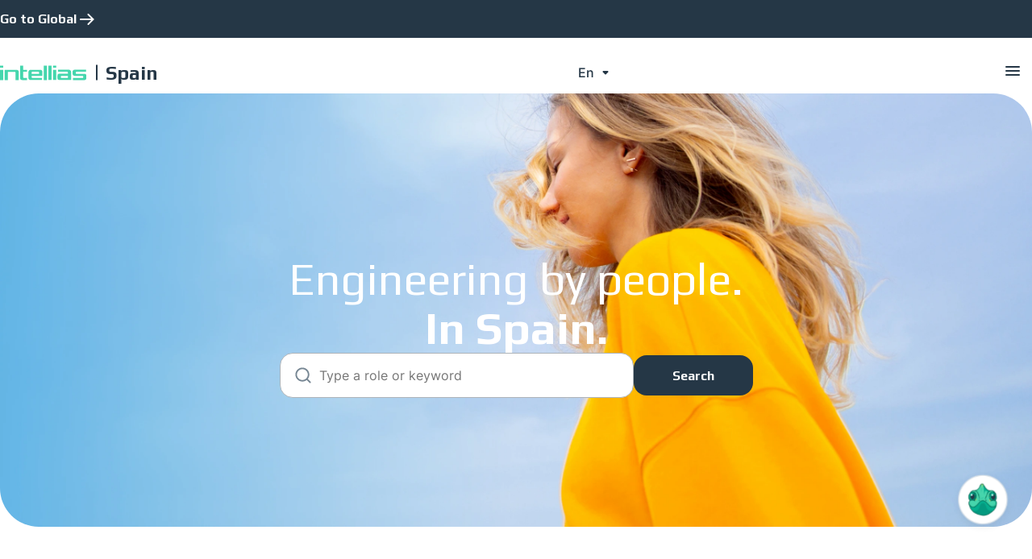

--- FILE ---
content_type: text/html; charset=UTF-8
request_url: https://career.intellias.com/spain
body_size: 28286
content:



<!DOCTYPE html>
<html lang="en-US" itemscope itemtype="http://schema.org/WebSite" prefix="og: http://ogp.me/ns#"  >
  <head>
    <!-- Required meta tags -->
    <meta charset="utf-8">
    <meta name="viewport" content="width=device-width, initial-scale=1, shrink-to-fit=no">
    <!-- <meta name="viewport" content="width=1920"> -->


    <title>Technology Career Opportunities | Intellias Spain</title>
    <meta name='robots' content='index, follow, max-image-preview:large, max-snippet:-1, max-video-preview:-1' />
	<style>img:is([sizes="auto" i], [sizes^="auto," i]) { contain-intrinsic-size: 3000px 1500px }</style>
	<link rel="alternate" hreflang="es" href="https://career.intellias.com/spain/es/" />
<link rel="alternate" hreflang="en" href="https://career.intellias.com/spain/" />
<link rel="alternate" hreflang="x-default" href="https://career.intellias.com/spain/" />

	<!-- This site is optimized with the Yoast SEO plugin v21.0 - https://yoast.com/wordpress/plugins/seo/ -->
	<meta name="description" content="Explore technology career opportunities in Spain. Join Intellias and transform your career in the field of technology." />
	<link rel="canonical" href="https://career.intellias.com/spain/" />
	<meta property="og:locale" content="en_US" />
	<meta property="og:type" content="website" />
	<meta property="og:title" content="Technology Career Opportunities | Intellias Spain" />
	<meta property="og:description" content="Explore technology career opportunities in Spain. Join Intellias and transform your career in the field of technology." />
	<meta property="og:url" content="https://career.intellias.com/spain/" />
	<meta property="og:site_name" content="Intellias Spain" />
	<meta property="article:modified_time" content="2024-08-20T09:52:07+00:00" />
	<meta name="twitter:card" content="summary_large_image" />
	<script type="application/ld+json" class="yoast-schema-graph">{"@context":"https://schema.org","@graph":[{"@type":"WebPage","@id":"https://career.intellias.com/spain/","url":"https://career.intellias.com/spain/","name":"Technology Career Opportunities | Intellias Spain","isPartOf":{"@id":"https://career.intellias.com/spain/#website"},"datePublished":"2023-06-30T14:42:09+00:00","dateModified":"2024-08-20T09:52:07+00:00","description":"Explore technology career opportunities in Spain. Join Intellias and transform your career in the field of technology.","breadcrumb":{"@id":"https://career.intellias.com/spain/#breadcrumb"},"inLanguage":"en-US","potentialAction":[{"@type":"ReadAction","target":["https://career.intellias.com/spain/"]}]},{"@type":"BreadcrumbList","@id":"https://career.intellias.com/spain/#breadcrumb","itemListElement":[{"@type":"ListItem","position":1,"name":"Home"}]},{"@type":"WebSite","@id":"https://career.intellias.com/spain/#website","url":"https://career.intellias.com/spain/","name":"Intellias Spain","description":"","potentialAction":[{"@type":"SearchAction","target":{"@type":"EntryPoint","urlTemplate":"https://career.intellias.com/spain/?s={search_term_string}"},"query-input":"required name=search_term_string"}],"inLanguage":"en-US"}]}</script>
	<!-- / Yoast SEO plugin. -->


<link rel='dns-prefetch' href='//cdn.jsdelivr.net' />
<script type="text/javascript">
/* <![CDATA[ */
window._wpemojiSettings = {"baseUrl":"https:\/\/s.w.org\/images\/core\/emoji\/15.0.3\/72x72\/","ext":".png","svgUrl":"https:\/\/s.w.org\/images\/core\/emoji\/15.0.3\/svg\/","svgExt":".svg","source":{"wpemoji":"https:\/\/career.intellias.com\/spain\/wp-includes\/js\/wp-emoji.js","twemoji":"https:\/\/career.intellias.com\/spain\/wp-includes\/js\/twemoji.js"}};
/**
 * @output wp-includes/js/wp-emoji-loader.js
 */

/**
 * Emoji Settings as exported in PHP via _print_emoji_detection_script().
 * @typedef WPEmojiSettings
 * @type {object}
 * @property {?object} source
 * @property {?string} source.concatemoji
 * @property {?string} source.twemoji
 * @property {?string} source.wpemoji
 * @property {?boolean} DOMReady
 * @property {?Function} readyCallback
 */

/**
 * Support tests.
 * @typedef SupportTests
 * @type {object}
 * @property {?boolean} flag
 * @property {?boolean} emoji
 */

/**
 * IIFE to detect emoji support and load Twemoji if needed.
 *
 * @param {Window} window
 * @param {Document} document
 * @param {WPEmojiSettings} settings
 */
( function wpEmojiLoader( window, document, settings ) {
	if ( typeof Promise === 'undefined' ) {
		return;
	}

	var sessionStorageKey = 'wpEmojiSettingsSupports';
	var tests = [ 'flag', 'emoji' ];

	/**
	 * Checks whether the browser supports offloading to a Worker.
	 *
	 * @since 6.3.0
	 *
	 * @private
	 *
	 * @returns {boolean}
	 */
	function supportsWorkerOffloading() {
		return (
			typeof Worker !== 'undefined' &&
			typeof OffscreenCanvas !== 'undefined' &&
			typeof URL !== 'undefined' &&
			URL.createObjectURL &&
			typeof Blob !== 'undefined'
		);
	}

	/**
	 * @typedef SessionSupportTests
	 * @type {object}
	 * @property {number} timestamp
	 * @property {SupportTests} supportTests
	 */

	/**
	 * Get support tests from session.
	 *
	 * @since 6.3.0
	 *
	 * @private
	 *
	 * @returns {?SupportTests} Support tests, or null if not set or older than 1 week.
	 */
	function getSessionSupportTests() {
		try {
			/** @type {SessionSupportTests} */
			var item = JSON.parse(
				sessionStorage.getItem( sessionStorageKey )
			);
			if (
				typeof item === 'object' &&
				typeof item.timestamp === 'number' &&
				new Date().valueOf() < item.timestamp + 604800 && // Note: Number is a week in seconds.
				typeof item.supportTests === 'object'
			) {
				return item.supportTests;
			}
		} catch ( e ) {}
		return null;
	}

	/**
	 * Persist the supports in session storage.
	 *
	 * @since 6.3.0
	 *
	 * @private
	 *
	 * @param {SupportTests} supportTests Support tests.
	 */
	function setSessionSupportTests( supportTests ) {
		try {
			/** @type {SessionSupportTests} */
			var item = {
				supportTests: supportTests,
				timestamp: new Date().valueOf()
			};

			sessionStorage.setItem(
				sessionStorageKey,
				JSON.stringify( item )
			);
		} catch ( e ) {}
	}

	/**
	 * Checks if two sets of Emoji characters render the same visually.
	 *
	 * This function may be serialized to run in a Worker. Therefore, it cannot refer to variables from the containing
	 * scope. Everything must be passed by parameters.
	 *
	 * @since 4.9.0
	 *
	 * @private
	 *
	 * @param {CanvasRenderingContext2D} context 2D Context.
	 * @param {string} set1 Set of Emoji to test.
	 * @param {string} set2 Set of Emoji to test.
	 *
	 * @return {boolean} True if the two sets render the same.
	 */
	function emojiSetsRenderIdentically( context, set1, set2 ) {
		// Cleanup from previous test.
		context.clearRect( 0, 0, context.canvas.width, context.canvas.height );
		context.fillText( set1, 0, 0 );
		var rendered1 = new Uint32Array(
			context.getImageData(
				0,
				0,
				context.canvas.width,
				context.canvas.height
			).data
		);

		// Cleanup from previous test.
		context.clearRect( 0, 0, context.canvas.width, context.canvas.height );
		context.fillText( set2, 0, 0 );
		var rendered2 = new Uint32Array(
			context.getImageData(
				0,
				0,
				context.canvas.width,
				context.canvas.height
			).data
		);

		return rendered1.every( function ( rendered2Data, index ) {
			return rendered2Data === rendered2[ index ];
		} );
	}

	/**
	 * Determines if the browser properly renders Emoji that Twemoji can supplement.
	 *
	 * This function may be serialized to run in a Worker. Therefore, it cannot refer to variables from the containing
	 * scope. Everything must be passed by parameters.
	 *
	 * @since 4.2.0
	 *
	 * @private
	 *
	 * @param {CanvasRenderingContext2D} context 2D Context.
	 * @param {string} type Whether to test for support of "flag" or "emoji".
	 * @param {Function} emojiSetsRenderIdentically Reference to emojiSetsRenderIdentically function, needed due to minification.
	 *
	 * @return {boolean} True if the browser can render emoji, false if it cannot.
	 */
	function browserSupportsEmoji( context, type, emojiSetsRenderIdentically ) {
		var isIdentical;

		switch ( type ) {
			case 'flag':
				/*
				 * Test for Transgender flag compatibility. Added in Unicode 13.
				 *
				 * To test for support, we try to render it, and compare the rendering to how it would look if
				 * the browser doesn't render it correctly (white flag emoji + transgender symbol).
				 */
				isIdentical = emojiSetsRenderIdentically(
					context,
					'\uD83C\uDFF3\uFE0F\u200D\u26A7\uFE0F', // as a zero-width joiner sequence
					'\uD83C\uDFF3\uFE0F\u200B\u26A7\uFE0F' // separated by a zero-width space
				);

				if ( isIdentical ) {
					return false;
				}

				/*
				 * Test for UN flag compatibility. This is the least supported of the letter locale flags,
				 * so gives us an easy test for full support.
				 *
				 * To test for support, we try to render it, and compare the rendering to how it would look if
				 * the browser doesn't render it correctly ([U] + [N]).
				 */
				isIdentical = emojiSetsRenderIdentically(
					context,
					'\uD83C\uDDFA\uD83C\uDDF3', // as the sequence of two code points
					'\uD83C\uDDFA\u200B\uD83C\uDDF3' // as the two code points separated by a zero-width space
				);

				if ( isIdentical ) {
					return false;
				}

				/*
				 * Test for English flag compatibility. England is a country in the United Kingdom, it
				 * does not have a two letter locale code but rather a five letter sub-division code.
				 *
				 * To test for support, we try to render it, and compare the rendering to how it would look if
				 * the browser doesn't render it correctly (black flag emoji + [G] + [B] + [E] + [N] + [G]).
				 */
				isIdentical = emojiSetsRenderIdentically(
					context,
					// as the flag sequence
					'\uD83C\uDFF4\uDB40\uDC67\uDB40\uDC62\uDB40\uDC65\uDB40\uDC6E\uDB40\uDC67\uDB40\uDC7F',
					// with each code point separated by a zero-width space
					'\uD83C\uDFF4\u200B\uDB40\uDC67\u200B\uDB40\uDC62\u200B\uDB40\uDC65\u200B\uDB40\uDC6E\u200B\uDB40\uDC67\u200B\uDB40\uDC7F'
				);

				return ! isIdentical;
			case 'emoji':
				/*
				 * Four and twenty blackbirds baked in a pie.
				 *
				 * To test for Emoji 15.0 support, try to render a new emoji: Blackbird.
				 *
				 * The Blackbird is a ZWJ sequence combining 🐦 Bird and ⬛ large black square.,
				 *
				 * 0x1F426 (\uD83D\uDC26) == Bird
				 * 0x200D == Zero-Width Joiner (ZWJ) that links the code points for the new emoji or
				 * 0x200B == Zero-Width Space (ZWS) that is rendered for clients not supporting the new emoji.
				 * 0x2B1B == Large Black Square
				 *
				 * When updating this test for future Emoji releases, ensure that individual emoji that make up the
				 * sequence come from older emoji standards.
				 */
				isIdentical = emojiSetsRenderIdentically(
					context,
					'\uD83D\uDC26\u200D\u2B1B', // as the zero-width joiner sequence
					'\uD83D\uDC26\u200B\u2B1B' // separated by a zero-width space
				);

				return ! isIdentical;
		}

		return false;
	}

	/**
	 * Checks emoji support tests.
	 *
	 * This function may be serialized to run in a Worker. Therefore, it cannot refer to variables from the containing
	 * scope. Everything must be passed by parameters.
	 *
	 * @since 6.3.0
	 *
	 * @private
	 *
	 * @param {string[]} tests Tests.
	 * @param {Function} browserSupportsEmoji Reference to browserSupportsEmoji function, needed due to minification.
	 * @param {Function} emojiSetsRenderIdentically Reference to emojiSetsRenderIdentically function, needed due to minification.
	 *
	 * @return {SupportTests} Support tests.
	 */
	function testEmojiSupports( tests, browserSupportsEmoji, emojiSetsRenderIdentically ) {
		var canvas;
		if (
			typeof WorkerGlobalScope !== 'undefined' &&
			self instanceof WorkerGlobalScope
		) {
			canvas = new OffscreenCanvas( 300, 150 ); // Dimensions are default for HTMLCanvasElement.
		} else {
			canvas = document.createElement( 'canvas' );
		}

		var context = canvas.getContext( '2d', { willReadFrequently: true } );

		/*
		 * Chrome on OS X added native emoji rendering in M41. Unfortunately,
		 * it doesn't work when the font is bolder than 500 weight. So, we
		 * check for bold rendering support to avoid invisible emoji in Chrome.
		 */
		context.textBaseline = 'top';
		context.font = '600 32px Arial';

		var supports = {};
		tests.forEach( function ( test ) {
			supports[ test ] = browserSupportsEmoji( context, test, emojiSetsRenderIdentically );
		} );
		return supports;
	}

	/**
	 * Adds a script to the head of the document.
	 *
	 * @ignore
	 *
	 * @since 4.2.0
	 *
	 * @param {string} src The url where the script is located.
	 *
	 * @return {void}
	 */
	function addScript( src ) {
		var script = document.createElement( 'script' );
		script.src = src;
		script.defer = true;
		document.head.appendChild( script );
	}

	settings.supports = {
		everything: true,
		everythingExceptFlag: true
	};

	// Create a promise for DOMContentLoaded since the worker logic may finish after the event has fired.
	var domReadyPromise = new Promise( function ( resolve ) {
		document.addEventListener( 'DOMContentLoaded', resolve, {
			once: true
		} );
	} );

	// Obtain the emoji support from the browser, asynchronously when possible.
	new Promise( function ( resolve ) {
		var supportTests = getSessionSupportTests();
		if ( supportTests ) {
			resolve( supportTests );
			return;
		}

		if ( supportsWorkerOffloading() ) {
			try {
				// Note that the functions are being passed as arguments due to minification.
				var workerScript =
					'postMessage(' +
					testEmojiSupports.toString() +
					'(' +
					[
						JSON.stringify( tests ),
						browserSupportsEmoji.toString(),
						emojiSetsRenderIdentically.toString()
					].join( ',' ) +
					'));';
				var blob = new Blob( [ workerScript ], {
					type: 'text/javascript'
				} );
				var worker = new Worker( URL.createObjectURL( blob ), { name: 'wpTestEmojiSupports' } );
				worker.onmessage = function ( event ) {
					supportTests = event.data;
					setSessionSupportTests( supportTests );
					worker.terminate();
					resolve( supportTests );
				};
				return;
			} catch ( e ) {}
		}

		supportTests = testEmojiSupports( tests, browserSupportsEmoji, emojiSetsRenderIdentically );
		setSessionSupportTests( supportTests );
		resolve( supportTests );
	} )
		// Once the browser emoji support has been obtained from the session, finalize the settings.
		.then( function ( supportTests ) {
			/*
			 * Tests the browser support for flag emojis and other emojis, and adjusts the
			 * support settings accordingly.
			 */
			for ( var test in supportTests ) {
				settings.supports[ test ] = supportTests[ test ];

				settings.supports.everything =
					settings.supports.everything && settings.supports[ test ];

				if ( 'flag' !== test ) {
					settings.supports.everythingExceptFlag =
						settings.supports.everythingExceptFlag &&
						settings.supports[ test ];
				}
			}

			settings.supports.everythingExceptFlag =
				settings.supports.everythingExceptFlag &&
				! settings.supports.flag;

			// Sets DOMReady to false and assigns a ready function to settings.
			settings.DOMReady = false;
			settings.readyCallback = function () {
				settings.DOMReady = true;
			};
		} )
		.then( function () {
			return domReadyPromise;
		} )
		.then( function () {
			// When the browser can not render everything we need to load a polyfill.
			if ( ! settings.supports.everything ) {
				settings.readyCallback();

				var src = settings.source || {};

				if ( src.concatemoji ) {
					addScript( src.concatemoji );
				} else if ( src.wpemoji && src.twemoji ) {
					addScript( src.twemoji );
					addScript( src.wpemoji );
				}
			}
		} );
} )( window, document, window._wpemojiSettings );

/* ]]> */
</script>
<style id='wp-emoji-styles-inline-css' type='text/css'>

	img.wp-smiley, img.emoji {
		display: inline !important;
		border: none !important;
		box-shadow: none !important;
		height: 1em !important;
		width: 1em !important;
		margin: 0 0.07em !important;
		vertical-align: -0.1em !important;
		background: none !important;
		padding: 0 !important;
	}
</style>
<link rel='stylesheet' id='wp-block-library-css' href='https://career.intellias.com/spain/wp-includes/css/dist/block-library/style.css' type='text/css' media='all' />
<style id='classic-theme-styles-inline-css' type='text/css'>
/**
 * These rules are needed for backwards compatibility.
 * They should match the button element rules in the base theme.json file.
 */
.wp-block-button__link {
	color: #ffffff;
	background-color: #32373c;
	border-radius: 9999px; /* 100% causes an oval, but any explicit but really high value retains the pill shape. */

	/* This needs a low specificity so it won't override the rules from the button element if defined in theme.json. */
	box-shadow: none;
	text-decoration: none;

	/* The extra 2px are added to size solids the same as the outline versions.*/
	padding: calc(0.667em + 2px) calc(1.333em + 2px);

	font-size: 1.125em;
}

.wp-block-file__button {
	background: #32373c;
	color: #ffffff;
	text-decoration: none;
}

</style>
<style id='global-styles-inline-css' type='text/css'>
:root{--wp--preset--aspect-ratio--square: 1;--wp--preset--aspect-ratio--4-3: 4/3;--wp--preset--aspect-ratio--3-4: 3/4;--wp--preset--aspect-ratio--3-2: 3/2;--wp--preset--aspect-ratio--2-3: 2/3;--wp--preset--aspect-ratio--16-9: 16/9;--wp--preset--aspect-ratio--9-16: 9/16;--wp--preset--color--black: #000000;--wp--preset--color--cyan-bluish-gray: #abb8c3;--wp--preset--color--white: #ffffff;--wp--preset--color--pale-pink: #f78da7;--wp--preset--color--vivid-red: #cf2e2e;--wp--preset--color--luminous-vivid-orange: #ff6900;--wp--preset--color--luminous-vivid-amber: #fcb900;--wp--preset--color--light-green-cyan: #7bdcb5;--wp--preset--color--vivid-green-cyan: #00d084;--wp--preset--color--pale-cyan-blue: #8ed1fc;--wp--preset--color--vivid-cyan-blue: #0693e3;--wp--preset--color--vivid-purple: #9b51e0;--wp--preset--gradient--vivid-cyan-blue-to-vivid-purple: linear-gradient(135deg,rgba(6,147,227,1) 0%,rgb(155,81,224) 100%);--wp--preset--gradient--light-green-cyan-to-vivid-green-cyan: linear-gradient(135deg,rgb(122,220,180) 0%,rgb(0,208,130) 100%);--wp--preset--gradient--luminous-vivid-amber-to-luminous-vivid-orange: linear-gradient(135deg,rgba(252,185,0,1) 0%,rgba(255,105,0,1) 100%);--wp--preset--gradient--luminous-vivid-orange-to-vivid-red: linear-gradient(135deg,rgba(255,105,0,1) 0%,rgb(207,46,46) 100%);--wp--preset--gradient--very-light-gray-to-cyan-bluish-gray: linear-gradient(135deg,rgb(238,238,238) 0%,rgb(169,184,195) 100%);--wp--preset--gradient--cool-to-warm-spectrum: linear-gradient(135deg,rgb(74,234,220) 0%,rgb(151,120,209) 20%,rgb(207,42,186) 40%,rgb(238,44,130) 60%,rgb(251,105,98) 80%,rgb(254,248,76) 100%);--wp--preset--gradient--blush-light-purple: linear-gradient(135deg,rgb(255,206,236) 0%,rgb(152,150,240) 100%);--wp--preset--gradient--blush-bordeaux: linear-gradient(135deg,rgb(254,205,165) 0%,rgb(254,45,45) 50%,rgb(107,0,62) 100%);--wp--preset--gradient--luminous-dusk: linear-gradient(135deg,rgb(255,203,112) 0%,rgb(199,81,192) 50%,rgb(65,88,208) 100%);--wp--preset--gradient--pale-ocean: linear-gradient(135deg,rgb(255,245,203) 0%,rgb(182,227,212) 50%,rgb(51,167,181) 100%);--wp--preset--gradient--electric-grass: linear-gradient(135deg,rgb(202,248,128) 0%,rgb(113,206,126) 100%);--wp--preset--gradient--midnight: linear-gradient(135deg,rgb(2,3,129) 0%,rgb(40,116,252) 100%);--wp--preset--font-size--small: 13px;--wp--preset--font-size--medium: 20px;--wp--preset--font-size--large: 36px;--wp--preset--font-size--x-large: 42px;--wp--preset--spacing--20: 0.44rem;--wp--preset--spacing--30: 0.67rem;--wp--preset--spacing--40: 1rem;--wp--preset--spacing--50: 1.5rem;--wp--preset--spacing--60: 2.25rem;--wp--preset--spacing--70: 3.38rem;--wp--preset--spacing--80: 5.06rem;--wp--preset--shadow--natural: 6px 6px 9px rgba(0, 0, 0, 0.2);--wp--preset--shadow--deep: 12px 12px 50px rgba(0, 0, 0, 0.4);--wp--preset--shadow--sharp: 6px 6px 0px rgba(0, 0, 0, 0.2);--wp--preset--shadow--outlined: 6px 6px 0px -3px rgba(255, 255, 255, 1), 6px 6px rgba(0, 0, 0, 1);--wp--preset--shadow--crisp: 6px 6px 0px rgba(0, 0, 0, 1);}:where(.is-layout-flex){gap: 0.5em;}:where(.is-layout-grid){gap: 0.5em;}body .is-layout-flex{display: flex;}.is-layout-flex{flex-wrap: wrap;align-items: center;}.is-layout-flex > :is(*, div){margin: 0;}body .is-layout-grid{display: grid;}.is-layout-grid > :is(*, div){margin: 0;}:where(.wp-block-columns.is-layout-flex){gap: 2em;}:where(.wp-block-columns.is-layout-grid){gap: 2em;}:where(.wp-block-post-template.is-layout-flex){gap: 1.25em;}:where(.wp-block-post-template.is-layout-grid){gap: 1.25em;}.has-black-color{color: var(--wp--preset--color--black) !important;}.has-cyan-bluish-gray-color{color: var(--wp--preset--color--cyan-bluish-gray) !important;}.has-white-color{color: var(--wp--preset--color--white) !important;}.has-pale-pink-color{color: var(--wp--preset--color--pale-pink) !important;}.has-vivid-red-color{color: var(--wp--preset--color--vivid-red) !important;}.has-luminous-vivid-orange-color{color: var(--wp--preset--color--luminous-vivid-orange) !important;}.has-luminous-vivid-amber-color{color: var(--wp--preset--color--luminous-vivid-amber) !important;}.has-light-green-cyan-color{color: var(--wp--preset--color--light-green-cyan) !important;}.has-vivid-green-cyan-color{color: var(--wp--preset--color--vivid-green-cyan) !important;}.has-pale-cyan-blue-color{color: var(--wp--preset--color--pale-cyan-blue) !important;}.has-vivid-cyan-blue-color{color: var(--wp--preset--color--vivid-cyan-blue) !important;}.has-vivid-purple-color{color: var(--wp--preset--color--vivid-purple) !important;}.has-black-background-color{background-color: var(--wp--preset--color--black) !important;}.has-cyan-bluish-gray-background-color{background-color: var(--wp--preset--color--cyan-bluish-gray) !important;}.has-white-background-color{background-color: var(--wp--preset--color--white) !important;}.has-pale-pink-background-color{background-color: var(--wp--preset--color--pale-pink) !important;}.has-vivid-red-background-color{background-color: var(--wp--preset--color--vivid-red) !important;}.has-luminous-vivid-orange-background-color{background-color: var(--wp--preset--color--luminous-vivid-orange) !important;}.has-luminous-vivid-amber-background-color{background-color: var(--wp--preset--color--luminous-vivid-amber) !important;}.has-light-green-cyan-background-color{background-color: var(--wp--preset--color--light-green-cyan) !important;}.has-vivid-green-cyan-background-color{background-color: var(--wp--preset--color--vivid-green-cyan) !important;}.has-pale-cyan-blue-background-color{background-color: var(--wp--preset--color--pale-cyan-blue) !important;}.has-vivid-cyan-blue-background-color{background-color: var(--wp--preset--color--vivid-cyan-blue) !important;}.has-vivid-purple-background-color{background-color: var(--wp--preset--color--vivid-purple) !important;}.has-black-border-color{border-color: var(--wp--preset--color--black) !important;}.has-cyan-bluish-gray-border-color{border-color: var(--wp--preset--color--cyan-bluish-gray) !important;}.has-white-border-color{border-color: var(--wp--preset--color--white) !important;}.has-pale-pink-border-color{border-color: var(--wp--preset--color--pale-pink) !important;}.has-vivid-red-border-color{border-color: var(--wp--preset--color--vivid-red) !important;}.has-luminous-vivid-orange-border-color{border-color: var(--wp--preset--color--luminous-vivid-orange) !important;}.has-luminous-vivid-amber-border-color{border-color: var(--wp--preset--color--luminous-vivid-amber) !important;}.has-light-green-cyan-border-color{border-color: var(--wp--preset--color--light-green-cyan) !important;}.has-vivid-green-cyan-border-color{border-color: var(--wp--preset--color--vivid-green-cyan) !important;}.has-pale-cyan-blue-border-color{border-color: var(--wp--preset--color--pale-cyan-blue) !important;}.has-vivid-cyan-blue-border-color{border-color: var(--wp--preset--color--vivid-cyan-blue) !important;}.has-vivid-purple-border-color{border-color: var(--wp--preset--color--vivid-purple) !important;}.has-vivid-cyan-blue-to-vivid-purple-gradient-background{background: var(--wp--preset--gradient--vivid-cyan-blue-to-vivid-purple) !important;}.has-light-green-cyan-to-vivid-green-cyan-gradient-background{background: var(--wp--preset--gradient--light-green-cyan-to-vivid-green-cyan) !important;}.has-luminous-vivid-amber-to-luminous-vivid-orange-gradient-background{background: var(--wp--preset--gradient--luminous-vivid-amber-to-luminous-vivid-orange) !important;}.has-luminous-vivid-orange-to-vivid-red-gradient-background{background: var(--wp--preset--gradient--luminous-vivid-orange-to-vivid-red) !important;}.has-very-light-gray-to-cyan-bluish-gray-gradient-background{background: var(--wp--preset--gradient--very-light-gray-to-cyan-bluish-gray) !important;}.has-cool-to-warm-spectrum-gradient-background{background: var(--wp--preset--gradient--cool-to-warm-spectrum) !important;}.has-blush-light-purple-gradient-background{background: var(--wp--preset--gradient--blush-light-purple) !important;}.has-blush-bordeaux-gradient-background{background: var(--wp--preset--gradient--blush-bordeaux) !important;}.has-luminous-dusk-gradient-background{background: var(--wp--preset--gradient--luminous-dusk) !important;}.has-pale-ocean-gradient-background{background: var(--wp--preset--gradient--pale-ocean) !important;}.has-electric-grass-gradient-background{background: var(--wp--preset--gradient--electric-grass) !important;}.has-midnight-gradient-background{background: var(--wp--preset--gradient--midnight) !important;}.has-small-font-size{font-size: var(--wp--preset--font-size--small) !important;}.has-medium-font-size{font-size: var(--wp--preset--font-size--medium) !important;}.has-large-font-size{font-size: var(--wp--preset--font-size--large) !important;}.has-x-large-font-size{font-size: var(--wp--preset--font-size--x-large) !important;}
:where(.wp-block-post-template.is-layout-flex){gap: 1.25em;}:where(.wp-block-post-template.is-layout-grid){gap: 1.25em;}
:where(.wp-block-columns.is-layout-flex){gap: 2em;}:where(.wp-block-columns.is-layout-grid){gap: 2em;}
:root :where(.wp-block-pullquote){font-size: 1.5em;line-height: 1.6;}
</style>
<link rel='stylesheet' id='dnd-upload-cf7-css' href='https://career.intellias.com/spain/wp-content/plugins/drag-and-drop-multiple-file-upload-contact-form-7/assets/css/dnd-upload-cf7.css' type='text/css' media='all' />
<link rel='stylesheet' id='contact-form-7-css' href='https://career.intellias.com/spain/wp-content/plugins/contact-form-7/includes/css/styles.css' type='text/css' media='all' />
<link rel='stylesheet' id='esputnik-css' href='https://career.intellias.com/spain/wp-content/plugins/esputnik/public/css/esputnik-public.css' type='text/css' media='all' />
<link rel='stylesheet' id='intellias-vacancies-css' href='https://career.intellias.com/spain/wp-content/plugins/intellias-vacancies/public/css/intellias-vacancies-public.css' type='text/css' media='all' />
<link rel='stylesheet' id='wpml-blocks-css' href='https://career.intellias.com/spain/wp-content/plugins/sitepress-multilingual-cms/dist/css/blocks/styles.css' type='text/css' media='all' />
<link rel='stylesheet' id='wpml-legacy-dropdown-0-css' href='//career.intellias.com/spain/wp-content/plugins/sitepress-multilingual-cms/templates/language-switchers/legacy-dropdown/style.min.css' type='text/css' media='all' />
<link rel='stylesheet' id='cms-navigation-style-base-css' href='https://career.intellias.com/spain/wp-content/plugins/wpml-cms-nav/res/css/cms-navigation-base.css' type='text/css' media='screen' />
<link rel='stylesheet' id='cms-navigation-style-css' href='https://career.intellias.com/spain/wp-content/plugins/wpml-cms-nav/res/css/cms-navigation.css' type='text/css' media='screen' />
<link rel='stylesheet' id='animate-style-css' href='https://career.intellias.com/spain/wp-content/themes/intellias/assets/css/style.css' type='text/css' media='all' />
<link rel='stylesheet' id='input-tel-css-css' href='https://career.intellias.com/spain/wp-content/themes/intellias/assets/css/input_tel.css' type='text/css' media='all' />
<link rel='stylesheet' id='fancybox-css' href='https://career.intellias.com/spain/wp-content/themes/intellias/fancybox/jquery.fancybox.css' type='text/css' media='all' />
<link rel='stylesheet' id='select2-css' href='https://cdn.jsdelivr.net/npm/select2@4.1.0-rc.0/dist/css/select2.min.css' type='text/css' media='all' />
<script type="text/javascript" src="https://career.intellias.com/spain/wp-includes/js/jquery/jquery.js" id="jquery-core-js"></script>
<script type="text/javascript" src="https://career.intellias.com/spain/wp-includes/js/jquery/jquery-migrate.js" id="jquery-migrate-js"></script>
<script type="text/javascript" id="wpml-cookie-js-extra">
/* <![CDATA[ */
var wpml_cookies = {"wp-wpml_current_language":{"value":"en","expires":1,"path":"\/"}};
var wpml_cookies = {"wp-wpml_current_language":{"value":"en","expires":1,"path":"\/"}};
/* ]]> */
</script>
<script type="text/javascript" src="https://career.intellias.com/spain/wp-content/plugins/sitepress-multilingual-cms/res/js/cookies/language-cookie.js" id="wpml-cookie-js"></script>
<script type="text/javascript" src="https://career.intellias.com/spain/wp-content/plugins/esputnik/public/js/esputnik-public.js" id="esputnik-js"></script>
<script type="text/javascript" src="https://career.intellias.com/spain/wp-content/plugins/intellias-vacancies/public/js/intellias-vacancies-public.js" id="intellias-vacancies-js"></script>
<script type="text/javascript" id="intellias-vacancies-filter-js-extra">
/* <![CDATA[ */
var vacanciesFilter = {"ajax_url":"https:\/\/career.intellias.com\/spain\/wp-admin\/admin-ajax.php"};
/* ]]> */
</script>
<script type="text/javascript" src="https://career.intellias.com/spain/wp-content/plugins/intellias-vacancies/public/js/intellias-vacancies-filter.js" id="intellias-vacancies-filter-js"></script>
<script type="text/javascript" src="//career.intellias.com/spain/wp-content/plugins/sitepress-multilingual-cms/templates/language-switchers/legacy-dropdown/script.min.js" id="wpml-legacy-dropdown-0-js"></script>
<link rel="https://api.w.org/" href="https://career.intellias.com/spain/wp-json/" /><link rel="alternate" title="JSON" type="application/json" href="https://career.intellias.com/spain/wp-json/wp/v2/pages/6" /><link rel="alternate" title="oEmbed (JSON)" type="application/json+oembed" href="https://career.intellias.com/spain/wp-json/oembed/1.0/embed?url=https%3A%2F%2Fcareer.intellias.com%2Fspain%2F" />
<link rel="alternate" title="oEmbed (XML)" type="text/xml+oembed" href="https://career.intellias.com/spain/wp-json/oembed/1.0/embed?url=https%3A%2F%2Fcareer.intellias.com%2Fspain%2F&#038;format=xml" />
<meta name="generator" content="WPML ver:4.6.3 stt:1,2;" />
<link rel="icon" href="https://career.intellias.com/spain/wp-content/uploads/sites/12/2023/11/cropped-cropped-512x512-1-32x32.png" sizes="32x32" />
<link rel="icon" href="https://career.intellias.com/spain/wp-content/uploads/sites/12/2023/11/cropped-cropped-512x512-1-192x192.png" sizes="192x192" />
<link rel="apple-touch-icon" href="https://career.intellias.com/spain/wp-content/uploads/sites/12/2023/11/cropped-cropped-512x512-1-180x180.png" />
<meta name="msapplication-TileImage" content="https://career.intellias.com/spain/wp-content/uploads/sites/12/2023/11/cropped-cropped-512x512-1-270x270.png" />
  <!-- Google Tag Manager -->
<script>(function(w,d,s,l,i){w[l]=w[l]||[];w[l].push({'gtm.start':
new Date().getTime(),event:'gtm.js'});var f=d.getElementsByTagName(s)[0],
j=d.createElement(s),dl=l!='dataLayer'?'&l='+l:'';j.async=true;j.src=
'https://www.googletagmanager.com/gtm.js?id='+i+dl;f.parentNode.insertBefore(j,f);
})(window,document,'script','dataLayer','GTM-NHX7KC2');</script>

<!-- Facebook pixel - Track Submit Button -->
<script>
document.addEventListener("DOMContentLoaded", function() {
    // Сабміт форми Contact Form 7
    const submitBtn = document.querySelector(".wpcf7-form-control.wpcf7-submit.has-spinner");
    if (submitBtn) {
        submitBtn.addEventListener("click", function() {
            fbq('trackCustom', 'JobApplicationSubmit', { page: window.location.href });
            console.log("FB Pixel: JobApplicationSubmit sent");
        });
    }
});
</script>
 
  </head>
  
  <body class="home page-template-default page page-id-6 blog_id_12">
<!-- Google Tag Manager (noscript) -->
<noscript><iframe src="https://www.googletagmanager.com/ns.html?id=GTM-NHX7KC2"
height="0" width="0" style="display:none;visibility:hidden"></iframe></noscript>
<!-- End Google Tag Manager (noscript) -->

            <!-- <div class="more_country_select_banner" style="display: none;">
                <div class="container">
                    <div class="content_block df jcsb">
                        <div class="text inter fw500 font14">You can always change the region in the footer!</div>
                        <div class="more_close_banner df aic inter font14 fw600">
                            <span>Close</span>
                            <svg width="16" height="16" viewBox="0 0 16 16" fill="none" xmlns="http://www.w3.org/2000/svg">
                                <path d="M13.4686 2.97132C13.729 2.71097 13.729 2.28886 13.4686 2.02851C13.2083 1.76816 12.7862 1.76816 12.5258 2.02851L7.74894 6.8054L2.97206 2.02851C2.71171 1.76816 2.2896 1.76816 2.02925 2.02851C1.7689 2.28886 1.7689 2.71097 2.02925 2.97132L6.80613 7.74821L2.02925 12.5251C1.7689 12.7854 1.7689 13.2076 2.02925 13.4679C2.2896 13.7283 2.71171 13.7283 2.97206 13.4679L7.74894 8.69102L12.5258 13.4679C12.7862 13.7283 13.2083 13.7283 13.4686 13.4679C13.729 13.2076 13.729 12.7854 13.4686 12.5251L8.69175 7.74821L13.4686 2.97132Z" fill="#314250"/>
                            </svg>
                        </div>
                    </div>
                </div>
            </div> -->
        
<style>
.otgs-development-site-front-end {display: none!important;}
</style>

<header class='local_website'>
  <div class="header_local df aic">
	<div class="container">
		<div class="content_block df aic">
			<a href="https://career.intellias.com/" target="_blank" class="main_home_link color-white df aic" rel="noopener">
				<span><b>Go to Global</b></span>
				<svg width="24" height="24" viewBox="0 0 24 24" fill="none" xmlns="http://www.w3.org/2000/svg">
					<path fill-rule="evenodd" clip-rule="evenodd" d="M13.7229 5.22282C14.1134 4.8323 14.7466 4.8323 15.1371 5.22282L21.2071 11.2928C21.3946 11.4804 21.5 11.7347 21.5 11.9999C21.5 12.2651 21.3946 12.5195 21.2071 12.707L15.1371 18.777C14.7466 19.1676 14.1134 19.1676 13.7229 18.777C13.3324 18.3865 13.3324 17.7533 13.7229 17.3628L19.0858 11.9999L13.7229 6.63704C13.3324 6.24651 13.3324 5.61335 13.7229 5.22282Z" fill="white"/>
					<path fill-rule="evenodd" clip-rule="evenodd" d="M4 11.9999C4 11.4476 4.44772 10.9999 5 10.9999H20.33C20.8823 10.9999 21.33 11.4476 21.33 11.9999C21.33 12.5522 20.8823 12.9999 20.33 12.9999H5C4.44772 12.9999 4 12.5522 4 11.9999Z" fill="white"/>
				</svg>
			</a>

			<div class="menu_block">
				<ul id="menu-en-menu-universal-navigation" class="menu menu_main inter df aic"><li id="menu-item-192" class="menu-item menu-item-type-custom menu-item-object-custom menu-item-has-children menu-item-192"><a>Company</a>
<ul class="sub-menu">
	<li id="menu-item-194" class="menu-item menu-item-type-custom menu-item-object-custom menu-item-194"><a href="https://career.intellias.com/about-us/">About us</a></li>
	<li id="menu-item-195" class="menu-item menu-item-type-custom menu-item-object-custom menu-item-195"><a href="https://career.intellias.com/our-expertise/">Our Expertise</a></li>
	<li id="menu-item-196" class="menu-item menu-item-type-custom menu-item-object-custom menu-item-196"><a href="https://career.intellias.com/our-global-impact/">Our global impact</a></li>
	<li id="menu-item-197" class="menu-item menu-item-type-custom menu-item-object-custom menu-item-197"><a href="https://career.intellias.com/news/">News</a></li>
</ul>
</li>
<li id="menu-item-193" class="menu-item menu-item-type-custom menu-item-object-custom menu-item-has-children menu-item-193"><a>Career</a>
<ul class="sub-menu">
	<li id="menu-item-198" class="menu-item menu-item-type-custom menu-item-object-custom menu-item-198"><a href="https://career.intellias.com/vacancies/">Vacancies</a></li>
	<li id="menu-item-199" class="menu-item menu-item-type-custom menu-item-object-custom menu-item-199"><a target="_blank" href="https://culture.career.intellias.com/">Why Intellias</a></li>
	<li id="menu-item-4590" class="menu-item menu-item-type-custom menu-item-object-custom menu-item-4590"><a href="https://career.intellias.com/how-we-hire/">How we hire</a></li>
</ul>
</li>
<li id="menu-item-200" class="menu-item menu-item-type-custom menu-item-object-custom menu-item-200"><a href="https://career.intellias.com/where-we-are/">Where we are</a></li>
</ul>			</div>

		</div>
	</div>
</div>  <div class="container df aic jcsb">
    <a href="https://career.intellias.com/spain" class="logo_main df aic">
      <img src="https://career.intellias.com/spain/wp-content/themes/intellias/assets/img/intellias.svg" alt="">

              <span class="text_block_local body-large"><b>
          Spain        </b></span>
          </a>

    <div class="menu_block df aic jcfe">
      <ul id="menu-en-menu-local-navigation" class="menu menu_main inter df aic"><li id="menu-item-201" class="menu-item menu-item-type-post_type menu-item-object-page menu-item-201"><a href="https://career.intellias.com/spain/benefits/">Benefits</a></li>
<li id="menu-item-207" class="menu-item menu-item-type-post_type menu-item-object-page menu-item-207"><a href="https://career.intellias.com/spain/news/">News</a></li>
</ul>
      <div class="search_button_header">
        <svg width="24" height="24" viewBox="0 0 24 24" fill="none" xmlns="http://www.w3.org/2000/svg">
          <path fill-rule="evenodd" clip-rule="evenodd" d="M16.6168 18.0326C15.0773 19.2638 13.1246 20 11 20C6.02944 20 2 15.9706 2 11C2 6.02944 6.02944 2 11 2C15.9706 2 20 6.02944 20 11C20 13.1254 19.2632 15.0788 18.0312 16.6186L21.7055 20.2929C22.0961 20.6834 22.0961 21.3166 21.7055 21.7071C21.315 22.0977 20.6819 22.0977 20.2913 21.7071L16.6168 18.0326ZM4 11C4 7.13401 7.13401 4 11 4C14.866 4 18 7.13401 18 11C18 12.8838 17.2559 14.5937 16.0456 15.852C16.0093 15.8795 15.9744 15.9098 15.9413 15.9429C15.9083 15.976 15.878 16.0108 15.8506 16.047C14.5924 17.2565 12.883 18 11 18C7.13401 18 4 14.866 4 11Z" fill="#253746"/>
        </svg>
      </div>




                <a target="_blank" href="https://career.intellias.com/vacancies/location_spain/" class="all_vacancies loc_vac"><b>Vacancies in Spain</b></a>
              

  

    </div>

    
<div
	 class="wpml-ls-statics-shortcode_actions wpml-ls wpml-ls-legacy-dropdown js-wpml-ls-legacy-dropdown">
	<ul>

		<li tabindex="0" class="wpml-ls-slot-shortcode_actions wpml-ls-item wpml-ls-item-en wpml-ls-current-language wpml-ls-last-item wpml-ls-item-legacy-dropdown">
			<a href="#" class="js-wpml-ls-item-toggle wpml-ls-item-toggle">
                <span class="wpml-ls-native">En</span></a>

			<ul class="wpml-ls-sub-menu">
				
					<li class="wpml-ls-slot-shortcode_actions wpml-ls-item wpml-ls-item-es wpml-ls-first-item">
						<a href="https://career.intellias.com/spain/es/" class="wpml-ls-link">
                            <span class="wpml-ls-native" lang="es">Es</span></a>
					</li>

							</ul>

		</li>

	</ul>
</div>

    

    <div class="show_mob">
      <div class="menu_btn">
        <img src="https://career.intellias.com/spain/wp-content/themes/intellias/assets/img/menu.svg" alt="">
      </div>
    </div>    
  </div>

  <div class="container search_hide">
    <div class="container_search df aic">
      <div class="search_field flex">
        <div class="asp_w_container asp_w_container_1 asp_w_container_1_1" data-id="1">
	<div class='asp_w asp_m asp_m_1 asp_m_1_1 wpdreams_asp_sc wpdreams_asp_sc-1 ajaxsearchpro asp_main_container  asp_non_compact'
		 data-id="1"
		 data-name="global search"
		 		 data-instance="1"
		 id='ajaxsearchpro1_1'>

		<div class="probox">

    
    <div class='prosettings' style='display:none;' data-opened=0>
                <div class='innericon'>
            <svg xmlns="http://www.w3.org/2000/svg" width="22" height="22" viewBox="0 0 512 512"><path d="M170 294c0 33.138-26.862 60-60 60-33.137 0-60-26.862-60-60 0-33.137 26.863-60 60-60 33.138 0 60 26.863 60 60zm-60 90c-6.872 0-13.565-.777-20-2.243V422c0 11.046 8.954 20 20 20s20-8.954 20-20v-40.243c-6.435 1.466-13.128 2.243-20 2.243zm0-180c6.872 0 13.565.777 20 2.243V90c0-11.046-8.954-20-20-20s-20 8.954-20 20v116.243c6.435-1.466 13.128-2.243 20-2.243zm146-7c12.13 0 22 9.87 22 22s-9.87 22-22 22-22-9.87-22-22 9.87-22 22-22zm0-38c-33.137 0-60 26.863-60 60 0 33.138 26.863 60 60 60 33.138 0 60-26.862 60-60 0-33.137-26.862-60-60-60zm0-30c6.872 0 13.565.777 20 2.243V90c0-11.046-8.954-20-20-20s-20 8.954-20 20v41.243c6.435-1.466 13.128-2.243 20-2.243zm0 180c-6.872 0-13.565-.777-20-2.243V422c0 11.046 8.954 20 20 20s20-8.954 20-20V306.757c-6.435 1.466-13.128 2.243-20 2.243zm146-75c-33.137 0-60 26.863-60 60 0 33.138 26.863 60 60 60 33.138 0 60-26.862 60-60 0-33.137-26.862-60-60-60zm0-30c6.872 0 13.565.777 20 2.243V90c0-11.046-8.954-20-20-20s-20 8.954-20 20v116.243c6.435-1.466 13.128-2.243 20-2.243zm0 180c-6.872 0-13.565-.777-20-2.243V422c0 11.046 8.954 20 20 20s20-8.954 20-20v-40.243c-6.435 1.466-13.128 2.243-20 2.243z"/></svg>        </div>
    </div>

    
    
    <div class='proinput'>
        <form role="search" action='#' autocomplete="off"
			  aria-label="Search form">
            <input type='search' class='orig'
                   placeholder='Search here...'
                   name='phrase' value=''
                   aria-label="Search input"
                   autocomplete="off"/>
            <input type='text' class='autocomplete' name='phrase' value=''
                   aria-label="Search autocomplete input"
                   aria-hidden="true"
				   tabindex="-1"
				   autocomplete="off" disabled/>
        </form>
    </div>

    
	
	<button class='promagnifier' aria-label="Search magnifier button">
				<span class='asp_text_button hiddend'>
			Search		</span>
		<span class='innericon'>
			<svg xmlns="http://www.w3.org/2000/svg" width="22" height="22" viewBox="0 0 512 512"><path d="M460.355 421.59l-106.51-106.512c20.04-27.553 31.884-61.437 31.884-98.037C385.73 124.935 310.792 50 218.685 50c-92.106 0-167.04 74.934-167.04 167.04 0 92.107 74.935 167.042 167.04 167.042 34.912 0 67.352-10.773 94.184-29.158L419.945 462l40.41-40.41zM100.63 217.04c0-65.095 52.96-118.055 118.056-118.055 65.098 0 118.057 52.96 118.057 118.056 0 65.097-52.96 118.057-118.057 118.057-65.096 0-118.055-52.96-118.055-118.056z"/></svg>		</span>
		<span class="asp_clear"></span>
	</button>

	
    
    <div class='proloading'>
                        <div class="asp_loader">
            <div class="asp_loader-inner asp_simple-circle">
                        </div>
        </div>
                    </div>

            <div class='proclose'>
            <svg version="1.1" xmlns="http://www.w3.org/2000/svg" xmlns:xlink="http://www.w3.org/1999/xlink" x="0px"
                 y="0px"
                 width="512px" height="512px" viewBox="0 0 512 512" enable-background="new 0 0 512 512"
                 xml:space="preserve">
            <polygon points="438.393,374.595 319.757,255.977 438.378,137.348 374.595,73.607 255.995,192.225 137.375,73.622 73.607,137.352 192.246,255.983 73.622,374.625 137.352,438.393 256.002,319.734 374.652,438.378 "/>
            </svg>
        </div>
    
    
</div>	</div>
	<div class='asp_data_container' style="display:none !important;">
		<div class="asp_init_data"
	 style="display:none !important;"
	 id="asp_init_id_1_1"
	 data-asp-id="1"
	 data-asp-instance="1"
	 data-aspdata="[base64]/cz17cGhyYXNlfSIsImVsZW1lbnRvcl91cmwiOiJodHRwczpcL1wvY2FyZWVyLmludGVsbGlhcy5jb21cL3NwYWluXC8/[base64]"></div>
<div class='asp_hidden_data' style="display:none !important;">
    <div class='asp_item_overlay'>
        <div class='asp_item_inner'>
            <svg xmlns="http://www.w3.org/2000/svg" width="22" height="22" viewBox="0 0 512 512"><path d="M448.225 394.243l-85.387-85.385c16.55-26.08 26.146-56.986 26.146-90.094 0-92.99-75.652-168.64-168.643-168.64-92.988 0-168.64 75.65-168.64 168.64s75.65 168.64 168.64 168.64c31.466 0 60.94-8.67 86.176-23.734l86.14 86.142c36.755 36.754 92.355-18.783 55.57-55.57zm-344.233-175.48c0-64.155 52.192-116.35 116.35-116.35s116.353 52.194 116.353 116.35S284.5 335.117 220.342 335.117s-116.35-52.196-116.35-116.352zm34.463-30.26c34.057-78.9 148.668-69.75 170.248 12.863-43.482-51.037-119.984-56.532-170.248-12.862z"/></svg>                    </div>
    </div>
</div>	</div>
	<div id='__original__ajaxsearchprores1_1' class='asp_w asp_r asp_r_1 asp_r_1_1 vertical ajaxsearchpro wpdreams_asp_sc wpdreams_asp_sc-1'
     data-id="1"
     data-instance="1">

        <div class="asp_results_top" style="display:none;">
        <div class="asp_rt_phrase">Results for <strong>{phrase}</strong> (<strong>{results_count}</strong> of <strong>{results_count_total}</strong>)</div>
        <div class="asp_rt_nophrase">Displaying <strong>{results_count}</strong> results of <strong>{results_count_total}</strong></div>
    </div>
    
    
    
    <div class="results">

        
        <div class="resdrg">
        </div>

        
    </div>

    
    
    

    <div class="asp_res_loader hiddend">
                    <div class="asp_loader">
                <div class="asp_loader-inner asp_simple-circle">
                                </div>
            </div>
            </div>
</div>	<div id='__original__ajaxsearchprosettings1_1'
		 class="asp_w asp_ss asp_ss_1 asp_s asp_s_1 asp_s_1_1 wpdreams_asp_sc wpdreams_asp_sc-1 ajaxsearchpro searchsettings"
		 data-id="1"
		 data-instance="1">
	<form name='options' class="asp-fss-flex"
	  aria-label="Search settings form"
	  autocomplete = 'off'>
        <input type="hidden" name="current_page_id" value="6">
        	    <input type='hidden' name='qtranslate_lang'
               value='0'/>
    			<input type='hidden' name='wpml_lang'
		       value='en'/>
	    <input type="hidden" name="filters_changed" value="0">
    <input type="hidden" name="filters_initial" value="1">
        <div style="clear:both;"></div>
</form>	</div>

			</div>
      </div>
      <div class="close_search">
        <svg width="24" height="24" viewBox="0 0 24 24" fill="none" xmlns="http://www.w3.org/2000/svg">
          <path d="M20.202 4.45711C20.5925 4.06658 20.5925 3.43342 20.202 3.04289C19.8115 2.65237 19.1783 2.65237 18.7878 3.04289L11.6224 10.2082L4.45711 3.04289C4.06658 2.65237 3.43342 2.65237 3.04289 3.04289C2.65237 3.43342 2.65237 4.06658 3.04289 4.45711L10.2082 11.6224L3.04289 18.7878C2.65237 19.1783 2.65237 19.8115 3.04289 20.202C3.43342 20.5925 4.06658 20.5925 4.45711 20.202L11.6224 13.0366L18.7878 20.202C19.1783 20.5925 19.8115 20.5925 20.202 20.202C20.5925 19.8115 20.5925 19.1783 20.202 18.7878L13.0366 11.6224L20.202 4.45711Z" fill="#253746"/>
        </svg>
      </div>
    </div>
  </div>
</header>




<div class="menu_right fdc">
  <div class="close_line df aic jcfe">
    <div class="close_btn df aic jcc">
      <img src="https://career.intellias.com/spain/wp-content/themes/intellias/assets/img/close.svg" alt="">
    </div>
  </div>

  
        <div class="menu_mobile_block menu_local_mobile main_local_menu">
          <ul id="menu-en-menu-local-navigation-1" class="menu_mobile  inter "><li class="menu-item menu-item-type-post_type menu-item-object-page menu-item-201"><a href="https://career.intellias.com/spain/benefits/">Benefits</a></li>
<li class="menu-item menu-item-type-post_type menu-item-object-page menu-item-207"><a href="https://career.intellias.com/spain/news/">News</a></li>
</ul>        </div>

        <div class="local_divider"></div>
        

        <div class="menu_mobile_block menu_local_mobile">
          <a href="https://career.intellias.com/" target="_blank" class="main_home_link inter df aic" rel="noopener">
            <span>Go to Global</span>
            <svg width="16" height="17" viewBox="0 0 16 17" fill="none" xmlns="http://www.w3.org/2000/svg">
              <path fill-rule="evenodd" clip-rule="evenodd" d="M9.14892 3.98191C9.40927 3.72156 9.83138 3.72156 10.0917 3.98191L14.1384 8.02858C14.2634 8.1536 14.3337 8.32317 14.3337 8.49999C14.3337 8.6768 14.2634 8.84637 14.1384 8.97139L10.0917 13.0181C9.83138 13.2784 9.40927 13.2784 9.14892 13.0181C8.88857 12.7577 8.88857 12.3356 9.14892 12.0752L12.7242 8.49999L9.14892 4.92472C8.88857 4.66437 8.88857 4.24226 9.14892 3.98191Z" fill="#253746"/>
              <path fill-rule="evenodd" clip-rule="evenodd" d="M2.66699 8.49999C2.66699 8.1318 2.96547 7.83332 3.33366 7.83332H13.5537C13.9218 7.83332 14.2203 8.1318 14.2203 8.49999C14.2203 8.86818 13.9218 9.16665 13.5537 9.16665H3.33366C2.96547 9.16665 2.66699 8.86818 2.66699 8.49999Z" fill="#253746"/>
            </svg>
          </a>


          <ul id="menu-en-menu-universal-navigation-1" class="menu_mobile  inter"><li class="menu-item menu-item-type-custom menu-item-object-custom menu-item-has-children menu-item-192"><a>Company</a>
<ul class="sub-menu">
	<li class="menu-item menu-item-type-custom menu-item-object-custom menu-item-194"><a href="https://career.intellias.com/about-us/">About us</a></li>
	<li class="menu-item menu-item-type-custom menu-item-object-custom menu-item-195"><a href="https://career.intellias.com/our-expertise/">Our Expertise</a></li>
	<li class="menu-item menu-item-type-custom menu-item-object-custom menu-item-196"><a href="https://career.intellias.com/our-global-impact/">Our global impact</a></li>
	<li class="menu-item menu-item-type-custom menu-item-object-custom menu-item-197"><a href="https://career.intellias.com/news/">News</a></li>
</ul>
</li>
<li class="menu-item menu-item-type-custom menu-item-object-custom menu-item-has-children menu-item-193"><a>Career</a>
<ul class="sub-menu">
	<li class="menu-item menu-item-type-custom menu-item-object-custom menu-item-198"><a href="https://career.intellias.com/vacancies/">Vacancies</a></li>
	<li class="menu-item menu-item-type-custom menu-item-object-custom menu-item-199"><a target="_blank" href="https://culture.career.intellias.com/">Why Intellias</a></li>
	<li class="menu-item menu-item-type-custom menu-item-object-custom menu-item-4590"><a href="https://career.intellias.com/how-we-hire/">How we hire</a></li>
</ul>
</li>
<li class="menu-item menu-item-type-custom menu-item-object-custom menu-item-200"><a href="https://career.intellias.com/where-we-are/">Where we are</a></li>
</ul>        </div>

        <div class="local_divider"></div>

        <div class="menu_mobile_block lang_switch">
          
<div
	 class="wpml-ls-statics-shortcode_actions wpml-ls wpml-ls-legacy-dropdown js-wpml-ls-legacy-dropdown">
	<ul>

		<li tabindex="0" class="wpml-ls-slot-shortcode_actions wpml-ls-item wpml-ls-item-en wpml-ls-current-language wpml-ls-last-item wpml-ls-item-legacy-dropdown">
			<a href="#" class="js-wpml-ls-item-toggle wpml-ls-item-toggle">
                <span class="wpml-ls-native">En</span></a>

			<ul class="wpml-ls-sub-menu">
				
					<li class="wpml-ls-slot-shortcode_actions wpml-ls-item wpml-ls-item-es wpml-ls-first-item">
						<a href="https://career.intellias.com/spain/es/" class="wpml-ls-link">
                            <span class="wpml-ls-native" lang="es">Es</span></a>
					</li>

							</ul>

		</li>

	</ul>
</div>
        </div>

        <div class="vac_btn">
                        <a href="https://career.intellias.com/vacancies/location=spain%2Cmalaga" class="all_vacancies"><b>Vacancies in Spain</b></a>
                    </div>
        


      


  




</div>

<main>
	

        

<!-- hero_banner_local.php -->








<style>
	section.hero_banner_local .content_block {
		background-image: url(https://career.intellias.com/spain/wp-content/uploads/sites/12/2024/04/kv-2-local-1.jpg);
	}

	@media (max-width: 766px) {
		.hero_banner_local .content_block {
		    background: url(https://career.intellias.com/spain/wp-content/uploads/sites/12/2024/04/kv-2-mobile-local-1.jpg) center center no-repeat!important;
		    background-size: cover!important;
		}
	}
</style>

<section class="hero_banner_local" id="hero_banner_local_block_a56e80796c0ce94a136d75befa231fe2">
		<div class="content_block fdc aic jcc cover-bg br48">
			<div class="title h2-reg"><p style="text-align: center"><span style="color: #ffffff">Engineering by people.</span></p>
<p style="text-align: center"><span style="color: #ffffff"><b>In Spain.</b></span></p>
</div>
			
			<div class="search_form_block form_block text-center ">

					<form id="myForm">
				    <input type="text" id="searchInput" placeholder="Type a role or keyword">
				    <button type="submit">Search</button>
				  </form>

				  
				   <script>
				    // Обработчик отправки формы
				    document.getElementById("myForm").addEventListener("submit", function(event) {
				      event.preventDefault(); // Предотвращение отправки формы по умолчанию

				      // Получение значения из поля ввода
				      var searchValue = document.getElementById("searchInput").value;

				      // Перенаправление пользователя на ссылку с введенным значением
				      var redirectUrl = "https://career.intellias.com/vacancies/search/" + encodeURIComponent(searchValue);
				      window.location.href = redirectUrl;
				    });
				  </script>

				</div>
			
		</div>
	</section>






<!-- text_with_photo_block.php -->








<section class="text_with_photo_block" id="text_with_photo_block_block_258f4eb10f59c3bf83678fe81a1f7a9a">
	<div class="container">
		<div class="content_block fdc">
			<div class="title_line df aifs">
				<div class="title_block flex">
					<h2 class="title flex h2-reg"><p>Meet <strong>Intellias</strong></p>
</h2>
				</div>

				<div class="text_block flex inter fdc">
					<div class="text body-reg"><p>Intellias is a digital transformation enabler and a trusted technology partner to Fortune 500 enterprises and top-tier organizations. With over 20 years of market experience, we develop technological solutions used by 2 billion people worldwide. Recently, we’ve expanded our reach to Spain, settling down in Málaga at a lovely office by the sea. We also offer workspaces in Madrid and Barcelona. We think big, act boldly, and provide limitless opportunities for professional growth.</p>
</div>

									</div>
			</div>

			<div class="photo_line df aic">					        <div class="img_block img_block_1 flex br48 cover-bg" style="background-image: url(https://career.intellias.com/spain/wp-content/uploads/sites/12/2023/06/rectangle-1405-min.jpg);"></div>
										        <div class="img_block img_block_2 flex br48 cover-bg" style="background-image: url(https://career.intellias.com/spain/wp-content/uploads/sites/12/2023/06/rectangle-1406-min.jpg);"></div>
					</div>		</div>
	</div>
</section>






<!-- awards_block.php -->








<section class="awards_block" id="awards_block_block_ae7eff4574720bb4cb7b74b20896873f">
		<div class="container fdc">
			<div class="title_line df aifs">
				<h2 class="title flex h2-reg"><p><strong>Awards</strong> and recognition</p>
</h2>

									<div class="text_title flex body-reg inter"><p>We don’t build comfortable workplaces for the sake of awards. But it’s always nice to have our efforts appreciated by reputable organizations.</p>
</div>
								
			</div>

			<div class="cards_line inter df">
				
							<div class="card_block card_block_1  fdc">
				      										<div class="img_card_block cover-bg" style="background-image: url(https://career.intellias.com/spain/wp-content/uploads/sites/12/2023/12/mozzhakova.png);"></div>
				      				
							</div>
				        
				
				
				      
							<div class="card_block card_block_2  fdc">
				      										<div class="text_card_block fdc">
										<div class="top flex fdc">
											<div class="img_block">
																									<img decoding="async" src="https://career.intellias.com/spain/wp-content/uploads/sites/12/2023/12/mini.png"  alt="">
																							</div>
											<div class="top_text body-small inter"><p>Received a prestigious Great Place To Work Certification, which recognizes the best employers in over 150 countries worldwide.</p>
</div>
										</div>	
																			</div>
				      				
							</div>
				        
				
				
				      
							<div class="card_block card_block_3  fdc">
				      										<div class="img_card_block cover-bg" style="background-image: url(https://career.intellias.com/spain/wp-content/uploads/sites/12/2023/06/img_awards_3-min.jpg);"></div>
				      				
							</div>
				        
				
				
				      
							<div class="card_block card_block_4  fdc">
				      										<div class="text_card_block fdc">
										<div class="top flex fdc">
											<div class="img_block">
																									<img decoding="async" src="https://career.intellias.com/spain/wp-content/uploads/sites/12/2023/06/glassdoor.png"  alt="">
																							</div>
											<div class="top_text body-small inter"><p>Received top ranking at Glassdoor, a thriving global job review community uniting companies and job seekers worldwide</p>
</div>
										</div>	
																			</div>
				      				
							</div>
				        
				
				
				      
							<div class="card_block card_block_5  fdc">
				      										<div class="text_card_block fdc">
										<div class="top flex fdc">
											<div class="img_block">
																									<img decoding="async" src="https://career.intellias.com/spain/wp-content/uploads/sites/12/2023/06/forbes.png"  alt="">
																							</div>
											<div class="top_text body-small inter"><p>Ranked the Best IT Employer by Forbes Ukraine, a global media company that focuses on business and technology</p>
</div>
										</div>	
																			</div>
				      				
							</div>
				        
				
				
				      
							<div class="card_block card_block_6  fdc">
				      										<div class="img_card_block cover-bg" style="background-image: url(https://career.intellias.com/spain/wp-content/uploads/sites/12/2023/06/img_awards_2-min.jpg);"></div>
				      				
							</div>
				        
				
				
				      
							<div class="card_block card_block_7  fdc">
				      										<div class="text_card_block fdc">
										<div class="top flex fdc">
											<div class="img_block">
																									<img decoding="async" src="https://career.intellias.com/spain/wp-content/uploads/sites/12/2023/12/microsoftteams-image-19-2.png"  alt="">
																							</div>
											<div class="top_text body-small inter"><p><span class="ui-provider ed bgq bcv cpb cpc cpd cpe cpf cpg cph cpi cpj cpk cpl cpm cpn cpo cpp cpq cpr cps cpt cpu cpv cpw cpx cpy cpz cqa cqb cqc cqd cqe cqf cqg" dir="ltr">Named one of the Best Workplace in the Málaga Region by Great Place To Work®, claiming the 2 position in the 10 to 100 employees category. </span></p>
</div>
										</div>	
																			</div>
				      				
							</div>
				        
				
				
				      
							<div class="card_block card_block_8  fdc">
				      										<div class="img_card_block cover-bg" style="background-image: url(https://career.intellias.com/spain/wp-content/uploads/sites/12/2023/06/frame-1000003031-min.jpg);"></div>
				      				
							</div>
				        
				
				
				      			
			</div>
		</div>
	</section>






<!-- cards_block_without_logo_bg.php -->








<section class="cards_block_without_logo_bg" id="cards_block_without_logo_bg_block_4651021bb87c4e30b5ff1923e01e1297">
		<div class="container fdc" >
			<div class="content_block fdc br48" style="background-color: #f7f8fa;">
				
			
				<div class="title_line df aifs">
					<h2 class="title flex h2-reg"><p style="text-align: center"><strong>Numbers</strong> speak for</p>
<p style="text-align: center">themselves</p>
</h2>

									</div>

				<div class="cards_line inter df">
					 					
					        
					
					<div class="card_block card_block_1 flex fdc">
						<div class="img_card_block cover-bg" style="background-image: url(https://career.intellias.com/spain/wp-content/uploads/sites/12/2023/06/image-1324676-min.jpg);"></div>
						<div class="text_card_block fdc">
							<div class="top flex fdc">
								<div class="top_text body-small inter"><p><strong>22 years</strong> of engineering excellence and counting</p>
</div>
							</div>	
							
						</div>
					</div>
					        
					
					
					      					
					        
					
					<div class="card_block card_block_2 flex fdc">
						<div class="img_card_block cover-bg" style="background-image: url(https://career.intellias.com/spain/wp-content/uploads/sites/12/2023/06/frame-100213120003029-min.jpg);"></div>
						<div class="text_card_block fdc">
							<div class="top flex fdc">
								<div class="top_text body-small inter"><p><strong>3000 specialists</strong> worldwide and more than <strong>50 specialists in Spain</strong></p>
</div>
							</div>	
							
						</div>
					</div>
					        
					
					
					      					
					        
					
					<div class="card_block card_block_3 flex fdc">
						<div class="img_card_block cover-bg" style="background-image: url(https://career.intellias.com/spain/wp-content/uploads/sites/12/2023/06/img_numbers_3-min.jpg);"></div>
						<div class="text_card_block fdc">
							<div class="top flex fdc">
								<div class="top_text body-small inter"><p><strong>60%</strong> of our engineers have senior or higher level qualifications</p>
</div>
							</div>	
							
						</div>
					</div>
					        
					
					
					      					
					        
					
					<div class="card_block card_block_4 flex fdc">
						<div class="img_card_block cover-bg" style="background-image: url(https://career.intellias.com/spain/wp-content/uploads/sites/12/2023/06/img_numbers_4-min.png);"></div>
						<div class="text_card_block fdc">
							<div class="top flex fdc">
								<div class="top_text body-small inter"><p>Intellias works with leading companies, counting more than <strong>130 clients</strong></p>
</div>
							</div>	
							
						</div>
					</div>
					        
					
					
					      				
				</div>
			</div>
		</div>
	</section>







<!-- main_s1.php -->










<section class="main_s2 fdc" id="main_s1_block_32139a59b0a6d6930d00e0ca6d47acf0">
	

		<div class="title_block text-center">
			<h2 class="h2-reg title"><p style="text-align: left">What makes <br />
<strong>Intellias different</strong></p>
</h2>
		</div>


<div class="content-container hide_mob">
  <div class="left-content">
  				
    <img decoding="async" id="img1" class="" src="https://career.intellias.com/spain/wp-content/uploads/sites/12/2023/06/rectangle-1457-323min.jpg">
			        
			 	
		

	
			        
			
			
			      			
    <img decoding="async" id="img2" class="" src="https://career.intellias.com/spain/wp-content/uploads/sites/12/2023/06/3-min.jpg">
			        
			 	
		

	
			        
			
			
			      			
    <img decoding="async" id="img3" class="" src="https://career.intellias.com/spain/wp-content/uploads/sites/12/2023/06/rectangle-1452347-min.jpg">
			        
			 	
		

	
			        
			
			
			      			
    <img decoding="async" id="img4" class="" src="https://career.intellias.com/spain/wp-content/uploads/sites/12/2023/06/rectangle-14521327-min.jpg">
			        
			 	
		

	
			        
			
			
			      			
    <img decoding="async" id="img5" class="" src="https://career.intellias.com/spain/wp-content/uploads/sites/12/2023/06/rectangle-14234257-min.jpg">
			        
			 	
		

	
			        
			
			
			      			
    <img decoding="async" id="img6" class="" src="https://career.intellias.com/spain/wp-content/uploads/sites/12/2023/06/rectangle-1457-min1.jpg">
			        
			 	
		

	
			        
			
			
			      			
    <img decoding="async" id="img7" class="" src="https://career.intellias.com/spain/wp-content/uploads/sites/12/2023/06/7-min.jpg">
			        
			 	
		

	
			        
			
			
			      

  </div>
  
  <div class="right-content">

		  					
				        
		
	<div class="text_content contentMarker fdc jcc inter" data-marker-content="img1">
		<div class="text_block fdc rg32 anim">
			<div class="title_text_block h3">
				<b>Global impact</b>
			</div>
			<div class="text body-reg">
				Committed to making an impact and leading change together, we bring technological innovation around the world to achieve lasting value for our clients.			</div>
		</div>
	</div>
			

				        
				
				
				      				
				        
		
	<div class="text_content contentMarker fdc jcc inter" data-marker-content="img2">
		<div class="text_block fdc rg32 anim">
			<div class="title_text_block h3">
				<b>Equity, diversity, inclusion</b>
			</div>
			<div class="text body-reg">
				We are sincerely committed to building an environment where every person feels welcome, connected, and treated equally. We believe diversity, in every form, fosters creativity and boosts ideas.			</div>
		</div>
	</div>
			

				        
				
				
				      				
				        
		
	<div class="text_content contentMarker fdc jcc inter" data-marker-content="img3">
		<div class="text_block fdc rg32 anim">
			<div class="title_text_block h3">
				<b>People over processes</b>
			</div>
			<div class="text body-reg">
				Our processes are smart but not set in stone. They’re constantly evolving to become more convenient and provide a positive experience for everyone who works here.			</div>
		</div>
	</div>
			

				        
				
				
				      				
				        
		
	<div class="text_content contentMarker fdc jcc inter" data-marker-content="img4">
		<div class="text_block fdc rg32 anim">
			<div class="title_text_block h3">
				<b>Flexible work style</b>
			</div>
			<div class="text body-reg">
				Manage your time and workplace, easily. Pause your workday at any time. Work from home, from our office, or from your favorite coffee shop. The choice is always yours.			</div>
		</div>
	</div>
			

				        
				
				
				      				
				        
		
	<div class="text_content contentMarker fdc jcc inter" data-marker-content="img5">
		<div class="text_block fdc rg32 anim">
			<div class="title_text_block h3">
				<b>Engineering mastery</b>
			</div>
			<div class="text body-reg">
				Having more than 60% senior specialists, we leverage our experience in software engineering to efficiently solve challenges of any kind. 			</div>
		</div>
	</div>
			

				        
				
				
				      				
				        
		
	<div class="text_content contentMarker fdc jcc inter" data-marker-content="img6">
		<div class="text_block fdc rg32 anim">
			<div class="title_text_block h3">
				<b>Human-centered workplace</b>
			</div>
			<div class="text body-reg">
				We care about people. Intellias doesn’t tolerate discrimination, artificial hierarchies, pressure, or toxicity. We foster an environment of openness and caring, efforts, and results.			</div>
		</div>
	</div>
			

				        
				
				
				      				
				        
		
	<div class="text_content contentMarker fdc jcc inter" data-marker-content="img7">
		<div class="text_block fdc rg32 anim">
			<div class="title_text_block h3">
				<b>Growth mindset</b>
			</div>
			<div class="text body-reg">
				We are inspired by rapid growth and the opportunities it opens up. We encourage people to learn fast and we try things we&#8217;ve never done before. We never ever stop.			</div>
		</div>
	</div>
			

				        
				
				
				      <!-- <div class="text_content mb_000"></div> -->



  
  </div>
</div>



<div class="show_mob">
	<div class="content_mobile_block fdc">
		 		
		        <div class="content_block_one fdc">
		        	
    <img decoding="async" id="" class="" src="https://career.intellias.com/spain/wp-content/uploads/sites/12/2023/06/rectangle-1457-323min.jpg">
		
		<div class="text_content  fdc jcc inter" data-marker-content="img7">
			<div class="text_block fdc rg32 anim">
				<div class="title_text_block h3">
					<b>Global impact</b>
				</div>
				<div class="text body-reg">
					Committed to making an impact and leading change together, we bring technological innovation around the world to achieve lasting value for our clients.				</div>
			</div>
		</div>
		
		        </div>
		        
		
		
		      		
		        <div class="content_block_one fdc">
		        	
    <img decoding="async" id="" class="" src="https://career.intellias.com/spain/wp-content/uploads/sites/12/2023/06/3-min.jpg">
		
		<div class="text_content  fdc jcc inter" data-marker-content="img7">
			<div class="text_block fdc rg32 anim">
				<div class="title_text_block h3">
					<b>Equity, diversity, inclusion</b>
				</div>
				<div class="text body-reg">
					We are sincerely committed to building an environment where every person feels welcome, connected, and treated equally. We believe diversity, in every form, fosters creativity and boosts ideas.				</div>
			</div>
		</div>
		
		        </div>
		        
		
		
		      		
		        <div class="content_block_one fdc">
		        	
    <img decoding="async" id="" class="" src="https://career.intellias.com/spain/wp-content/uploads/sites/12/2023/06/rectangle-1452347-min.jpg">
		
		<div class="text_content  fdc jcc inter" data-marker-content="img7">
			<div class="text_block fdc rg32 anim">
				<div class="title_text_block h3">
					<b>People over processes</b>
				</div>
				<div class="text body-reg">
					Our processes are smart but not set in stone. They’re constantly evolving to become more convenient and provide a positive experience for everyone who works here.				</div>
			</div>
		</div>
		
		        </div>
		        
		
		
		      		
		        <div class="content_block_one fdc">
		        	
    <img decoding="async" id="" class="" src="https://career.intellias.com/spain/wp-content/uploads/sites/12/2023/06/rectangle-14521327-min.jpg">
		
		<div class="text_content  fdc jcc inter" data-marker-content="img7">
			<div class="text_block fdc rg32 anim">
				<div class="title_text_block h3">
					<b>Flexible work style</b>
				</div>
				<div class="text body-reg">
					Manage your time and workplace, easily. Pause your workday at any time. Work from home, from our office, or from your favorite coffee shop. The choice is always yours.				</div>
			</div>
		</div>
		
		        </div>
		        
		
		
		      		
		        <div class="content_block_one fdc">
		        	
    <img decoding="async" id="" class="" src="https://career.intellias.com/spain/wp-content/uploads/sites/12/2023/06/rectangle-14234257-min.jpg">
		
		<div class="text_content  fdc jcc inter" data-marker-content="img7">
			<div class="text_block fdc rg32 anim">
				<div class="title_text_block h3">
					<b>Engineering mastery</b>
				</div>
				<div class="text body-reg">
					Having more than 60% senior specialists, we leverage our experience in software engineering to efficiently solve challenges of any kind. 				</div>
			</div>
		</div>
		
		        </div>
		        
		
		
		      		
		        <div class="content_block_one fdc">
		        	
    <img decoding="async" id="" class="" src="https://career.intellias.com/spain/wp-content/uploads/sites/12/2023/06/rectangle-1457-min1.jpg">
		
		<div class="text_content  fdc jcc inter" data-marker-content="img7">
			<div class="text_block fdc rg32 anim">
				<div class="title_text_block h3">
					<b>Human-centered workplace</b>
				</div>
				<div class="text body-reg">
					We care about people. Intellias doesn’t tolerate discrimination, artificial hierarchies, pressure, or toxicity. We foster an environment of openness and caring, efforts, and results.				</div>
			</div>
		</div>
		
		        </div>
		        
		
		
		      		
		        <div class="content_block_one fdc">
		        	
    <img decoding="async" id="" class="" src="https://career.intellias.com/spain/wp-content/uploads/sites/12/2023/06/7-min.jpg">
		
		<div class="text_content  fdc jcc inter" data-marker-content="img7">
			<div class="text_block fdc rg32 anim">
				<div class="title_text_block h3">
					<b>Growth mindset</b>
				</div>
				<div class="text body-reg">
					We are inspired by rapid growth and the opportunities it opens up. We encourage people to learn fast and we try things we&#8217;ve never done before. We never ever stop.				</div>
			</div>
		</div>
		
		        </div>
		        
		
		
		      	</div>
</div>





</section>
<!-- 
<section class="main_s1" id="main_s1_block_32139a59b0a6d6930d00e0ca6d47acf0">
	<div class="container">
		<div class="title_block text-center">
			<h2 class="h2-reg title">What makes <b>Intellias different</b></h2>
		</div>

		<div class="content content_scroll df">




			<div class="relative_content flex">
				<div class="left_content flex">
										
					        
					 	<div class="images_block" id="content_1">
							<div class="image_block anim cover-bg image_block1" style="background-image: url(https://career.intellias.com/spain/wp-content/uploads/sites/12/2023/06/rectangle-1457-323min.jpg);"></div>
						</div>
				

			
					        
					
					
					      					
					        
					 	<div class="images_block" id="content_2">
							<div class="image_block anim cover-bg image_block2" style="background-image: url(https://career.intellias.com/spain/wp-content/uploads/sites/12/2023/06/3-min.jpg);"></div>
						</div>
				

			
					        
					
					
					      					
					        
					 	<div class="images_block" id="content_3">
							<div class="image_block anim cover-bg image_block3" style="background-image: url(https://career.intellias.com/spain/wp-content/uploads/sites/12/2023/06/rectangle-1452347-min.jpg);"></div>
						</div>
				

			
					        
					
					
					      					
					        
					 	<div class="images_block" id="content_4">
							<div class="image_block anim cover-bg image_block4" style="background-image: url(https://career.intellias.com/spain/wp-content/uploads/sites/12/2023/06/rectangle-14521327-min.jpg);"></div>
						</div>
				

			
					        
					
					
					      					
					        
					 	<div class="images_block" id="content_5">
							<div class="image_block anim cover-bg image_block5" style="background-image: url(https://career.intellias.com/spain/wp-content/uploads/sites/12/2023/06/rectangle-14234257-min.jpg);"></div>
						</div>
				

			
					        
					
					
					      					
					        
					 	<div class="images_block" id="content_6">
							<div class="image_block anim cover-bg image_block6" style="background-image: url(https://career.intellias.com/spain/wp-content/uploads/sites/12/2023/06/rectangle-1457-min1.jpg);"></div>
						</div>
				

			
					        
					
					
					      					
					        
					 	<div class="images_block" id="content_7">
							<div class="image_block anim cover-bg image_block7" style="background-image: url(https://career.intellias.com/spain/wp-content/uploads/sites/12/2023/06/7-min.jpg);"></div>
						</div>
				

			
					        
					
					
					      				</div>
			</div>

<div class="right_content flex">
			
				 				
				        
		
	<div class="text_content inter" data-marker-content="content_1">
		<div class="text_block anim">
			<div class="title_text_block h3">
				Global impact			</div>
			<div class="text body-reg">
				Committed to making an impact and leading change together, we bring technological innovation around the world to achieve lasting value for our clients.			</div>
		</div>
	</div>
			

				        
				
				
				      				
				        
		
	<div class="text_content inter" data-marker-content="content_2">
		<div class="text_block anim">
			<div class="title_text_block h3">
				Equity, diversity, inclusion			</div>
			<div class="text body-reg">
				We are sincerely committed to building an environment where every person feels welcome, connected, and treated equally. We believe diversity, in every form, fosters creativity and boosts ideas.			</div>
		</div>
	</div>
			

				        
				
				
				      				
				        
		
	<div class="text_content inter" data-marker-content="content_3">
		<div class="text_block anim">
			<div class="title_text_block h3">
				People over processes			</div>
			<div class="text body-reg">
				Our processes are smart but not set in stone. They’re constantly evolving to become more convenient and provide a positive experience for everyone who works here.			</div>
		</div>
	</div>
			

				        
				
				
				      				
				        
		
	<div class="text_content inter" data-marker-content="content_4">
		<div class="text_block anim">
			<div class="title_text_block h3">
				Flexible work style			</div>
			<div class="text body-reg">
				Manage your time and workplace, easily. Pause your workday at any time. Work from home, from our office, or from your favorite coffee shop. The choice is always yours.			</div>
		</div>
	</div>
			

				        
				
				
				      				
				        
		
	<div class="text_content inter" data-marker-content="content_5">
		<div class="text_block anim">
			<div class="title_text_block h3">
				Engineering mastery			</div>
			<div class="text body-reg">
				Having more than 60% senior specialists, we leverage our experience in software engineering to efficiently solve challenges of any kind. 			</div>
		</div>
	</div>
			

				        
				
				
				      				
				        
		
	<div class="text_content inter" data-marker-content="content_6">
		<div class="text_block anim">
			<div class="title_text_block h3">
				Human-centered workplace			</div>
			<div class="text body-reg">
				We care about people. Intellias doesn’t tolerate discrimination, artificial hierarchies, pressure, or toxicity. We foster an environment of openness and caring, efforts, and results.			</div>
		</div>
	</div>
			

				        
				
				
				      				
				        
		
	<div class="text_content inter" data-marker-content="content_7">
		<div class="text_block anim">
			<div class="title_text_block h3">
				Growth mindset			</div>
			<div class="text body-reg">
				We are inspired by rapid growth and the opportunities it opens up. We encourage people to learn fast and we try things we've never done before. We never ever stop.			</div>
		</div>
	</div>
			

				        
				
				
				      </div>

				
		</div>		
	</div>
</section>
 -->









<!-- gallery_block.php -->








<section class="gallery_block overflow" id="gallery_block_block_be3b3caedd749211a3bfefbe2d1087f8">
		<div class="content_block fdc container">

							<div class="content_block_text df aifs">
					<div class="title_block flex">
						<div class="title flex h2-reg"><p><strong>Meet</strong> our team in <strong>Spain</strong>!</p>
</div>
					</div>
										
				</div>
						


					        <div class="slider_gallery">
		            		                <div>
		                    <div class="img_block cover-bg br48" style="background-image: url(https://career.intellias.com/spain/wp-content/uploads/sites/12/2023/06/rectangle-1495-min.jpg);"></div>
		                </div>
		            		                <div>
		                    <div class="img_block cover-bg br48" style="background-image: url(https://career.intellias.com/spain/wp-content/uploads/sites/12/2023/06/rectangle-1494-min.jpg);"></div>
		                </div>
		            		                <div>
		                    <div class="img_block cover-bg br48" style="background-image: url(https://career.intellias.com/spain/wp-content/uploads/sites/12/2023/12/img_2686-scaled.jpg);"></div>
		                </div>
		            		                <div>
		                    <div class="img_block cover-bg br48" style="background-image: url(https://career.intellias.com/spain/wp-content/uploads/sites/12/2023/12/intellias-145-scaled.jpg);"></div>
		                </div>
		            		                <div>
		                    <div class="img_block cover-bg br48" style="background-image: url(https://career.intellias.com/spain/wp-content/uploads/sites/12/2023/12/team-scaled.jpg);"></div>
		                </div>
		            		                <div>
		                    <div class="img_block cover-bg br48" style="background-image: url(https://career.intellias.com/spain/wp-content/uploads/sites/12/2023/12/evento-intellias-216.jpg);"></div>
		                </div>
		            		        </div>
		    


		</div>
	</section>







<!-- our_offices_one.php -->








<section class="our_offices_one" id="our_offices_one_block_445d120dfabffe0e50fd5b982b93cd9c">
		<div class="content_block overflow ">
							
				<div class="title_line df aic jcsb">
					<div class="title flex h2-reg "><p style="text-align: left">Our <strong>offices</strong></p>
</div>

											<div class="subtitle flex body-reg inter">
							<p>Our office in Málaga is the Spanish headquarters of Intellias. Situated just a short way from the sea, the Málaga office has a lot to offer, including comfortable workplaces in the greatest location in the city – la esquina de oro (the golden corner). Additionally, we offer the opportunity to work in Madrid and Barcelona, with access to hot desks in the Monday coworking center.</p>
						</div>
									</div>

						

			<div class="slider_block">
				 				
				        
				<div>
					<div class="item_block br32 overflow cover-bg" >
						<div class="img_block cover-bg br24" style="background-image: url(https://career.intellias.com/spain/wp-content/uploads/sites/12/2023/06/cou234423342ntry-2-min.jpg);">
							
						</div>
						<div class="bottom_block">
							<div class="town title-large  inter"><b>Málaga</b></div>

							<div class="">
								<div class="location df ">
									<svg width="16" height="17" viewBox="0 0 16 17" fill="none" xmlns="http://www.w3.org/2000/svg">
										<g clip-path="url(#clip0_0_1979)">
										<path d="M13.7466 5.86962C13.0466 2.78962 10.3599 1.40295 7.99994 1.40295C7.99994 1.40295 7.99994 1.40295 7.99327 1.40295C5.63994 1.40295 2.94661 2.78295 2.24661 5.86295C1.46661 9.30295 3.57328 12.2163 5.47994 14.0496C6.18661 14.7296 7.09327 15.0696 7.99994 15.0696C8.90661 15.0696 9.81328 14.7296 10.5133 14.0496C12.4199 12.2163 14.5266 9.30962 13.7466 5.86962ZM7.99994 9.20962C6.83994 9.20962 5.89994 8.26962 5.89994 7.10962C5.89994 5.94962 6.83994 5.00962 7.99994 5.00962C9.15994 5.00962 10.0999 5.94962 10.0999 7.10962C10.0999 8.26962 9.15994 9.20962 7.99994 9.20962Z" fill="#314250"/>
										</g>
										<defs>
										<clipPath id="clip0_0_1979">
										<rect width="16" height="16" fill="white" transform="translate(0 0.236328)"/>
										</clipPath>
										</defs>
									</svg>
									<span class="inter body-reg fw600 ">Paseo del Muelle Uno S/N 29016</span>
								</div>
								<div class="hidden_text inter body-small ">
																	</div>
							</div>
						</div>
					</div>
				</div>
				
				        
				
				
				      			
			</div>

			<div class="show_mob">
							</div>
		</div>
	</section>






<!-- cta_block.php -->








<section class="cta_block" id="cta_block_block_7e0726dade1974bd4049b8af5abb98ba">
	<div class="content_block fdc aic jcc">
		<div class="text_block fdc aic">
			<h2 class="h2-reg title text-center"><p><span style="font-weight: 500">Exciting <strong>opportunities</strong> are waiting <strong>for you</strong></span></p>
</h2>
			<div class="subtitle font500 inter"><p><span style="font-weight: 400">Check out new vacancies at Intellias</span></p>
</div>
		</div>

		<div class="link_block df jcc">
							    <a class="see_all button button-l color-white" href="https://career.intellias.com/vacancies/location_spain/" target="_blank"><b>See vacancies</b></a>
				
		</div>
	</div>
</section>




  </main>

	





<footer class="color-white">

	<div class="top_line df aic jcsb">
		<div class="left fdc">
			<div class="title-play"><b>Stay in touch! </b></div>
			<div class="body-small inter">Subscribe to our newsletter to receive updates.</div>
		</div>
		<div class="right">
			<div class="form_block">
				
<div class="wpcf7 no-js" id="wpcf7-f4162-o1" lang="en-US" dir="ltr" data-wpcf7-id="4162">
<div class="screen-reader-response"><p role="status" aria-live="polite" aria-atomic="true"></p> <ul></ul></div>
<form action="/spain#wpcf7-f4162-o1" method="post" class="wpcf7-form init" aria-label="Contact form" novalidate="novalidate" data-status="init">
<div style="display: none;">
<input type="hidden" name="_wpcf7" value="4162" />
<input type="hidden" name="_wpcf7_version" value="6.0.4" />
<input type="hidden" name="_wpcf7_locale" value="en_US" />
<input type="hidden" name="_wpcf7_unit_tag" value="wpcf7-f4162-o1" />
<input type="hidden" name="_wpcf7_container_post" value="0" />
<input type="hidden" name="_wpcf7_posted_data_hash" value="" />
</div>
<div class="row_direction">
<label>
    <span class="wpcf7-form-control-wrap" data-name="email"><input size="40" maxlength="400" class="wpcf7-form-control wpcf7-email wpcf7-validates-as-required wpcf7-text wpcf7-validates-as-email news-email" autocomplete="email" aria-required="true" aria-invalid="false" placeholder="Your email address" value="" type="email" name="email" /></span> </label>

<input class="wpcf7-form-control wpcf7-submit has-spinner" type="submit" value="Subscribe" />
</div>
<label class="consent">
    <span class="wpcf7-form-control-wrap" data-name="personal-data"><span class="wpcf7-form-control wpcf7-acceptance"><span class="wpcf7-list-item"><input type="checkbox" name="personal-data" value="1" aria-invalid="false" /></span></span></span> 
    <div class="consent_text inter">I agree to receive future job offers and commercial communications, including marketing information, as specified in Intellias Privacy Policy.</div>
</label><div class="wpcf7-response-output" aria-hidden="true"></div>
</form>
</div>
				
			</div>
		</div>
	</div>

	<div class="middle_line df jcsb">
		<div class="left">
			<a href="https://career.intellias.com/spain/" class="logo df aic">
				<svg width="110" height="39" viewBox="0 0 110 39" fill="none" xmlns="http://www.w3.org/2000/svg">
					<g clip-path="url(#clip0_322_3522)">
					<path fill-rule="evenodd" clip-rule="evenodd" d="M53.1077 15.766C52.6968 15.3592 51.9778 15.2575 50.8478 15.1558C50.4369 15.1558 40.8837 15.1558 40.3701 15.1558C38.1102 15.1558 37.6993 15.4609 37.2884 15.8677C36.7748 16.2746 36.2612 17.0882 36.2612 18.3086V25.2245C36.2612 26.6484 36.7748 27.462 37.5966 27.8688C38.0075 28.0722 38.8292 28.1739 41.6028 28.1739H53.4159V25.5296H41.0891C40.6783 25.5296 40.3701 25.2245 40.3701 24.716V22.8853H54.0322V18.1052C54.0322 16.8848 53.7241 16.2746 53.1077 15.766ZM49.9233 20.3427H40.2674V18.512C40.2674 18.1052 40.5755 17.6984 41.0891 17.6984H49.1015C49.5124 17.6984 49.9233 18.1052 49.9233 18.512V20.3427ZM0 28.2757H4.10891V15.1558H0V28.2757ZM55.7785 28.2757H59.8874V9.96889H55.7785V28.2757ZM61.6337 28.1739H65.7426V9.86719H61.6337V28.1739ZM29.6869 9.86719H25.578V25.2245C25.578 26.6484 26.0916 27.5637 26.9134 27.9705C27.5297 28.2757 28.1461 28.2757 30.8169 28.2757H34.4122V25.6313C34.4122 25.6313 30.7141 25.733 30.2005 25.5296C29.7896 25.4279 29.5842 25.0211 29.5842 24.6143V17.6984H34.4122V15.1558H29.5842V9.86719H29.6869ZM0 12.5115H4.10891V9.86719H0V12.5115ZM18.4901 15.1558H5.8552V28.2757H9.96412V17.8001H19.0037C19.4146 17.8001 19.8255 18.1052 19.8255 18.6137V28.2757H23.9344V20.241C23.9344 18.8172 24.0371 16.9865 23.4208 16.2746C22.7018 15.4609 22.3936 15.1558 18.4901 15.1558ZM89.0607 15.3592C88.6498 15.1558 88.2389 15.0541 85.4654 15.0541H73.9605V17.6984H85.7736C86.1845 17.6984 86.5954 18.1052 86.5954 18.512V20.241H75.2959C73.9605 20.241 73.3441 20.9529 73.3441 22.7836C73.3441 22.7836 73.3441 24.3092 73.3441 25.4279C73.3441 26.0382 73.3441 26.7501 73.5496 27.1569C73.8577 27.7671 74.3713 27.9705 75.2959 28.0722H90.7043V18.3086C90.807 16.8848 89.9852 15.766 89.0607 15.3592ZM85.8763 25.6313H78.2748C77.8639 25.6313 77.5558 25.3262 77.5558 24.9194V23.699C77.5558 23.2921 77.9666 22.987 78.2748 22.987H86.6981V24.8177C86.6981 25.3262 86.2872 25.6313 85.8763 25.6313ZM109.503 20.9529C108.886 20.3427 107.859 20.4444 107.859 20.3427H97.3813C97.0731 20.3427 96.7649 20.0376 96.6622 19.7325V19.4274V18.4103C96.6622 18.3086 96.6622 18.2069 96.7649 18.1052C96.8677 17.9018 97.0731 17.6984 97.3813 17.6984H109.708V15.0541H97.8949C95.1214 15.0541 94.4023 15.1558 93.8887 15.3592C93.0669 15.8677 92.4506 16.6814 92.4506 18.1052V19.3257C92.4506 20.241 92.4506 21.1564 93.2723 22.0717C93.9914 22.8853 94.8132 22.8853 95.8404 22.987H105.394C105.805 22.987 106.113 23.2921 106.113 23.699V24.9194C106.113 25.3262 105.805 25.5296 105.394 25.6313H92.9642V28.2757H104.983C107.859 28.2757 108.475 28.2757 108.784 28.0722C109.811 27.5637 110.016 26.8518 110.119 25.5296V24.0041C110.324 22.987 110.427 21.8683 109.503 20.9529ZM67.4889 12.5115H71.5978V9.86719H67.4889V12.5115ZM67.4889 28.1739H71.5978V15.1558H67.4889V28.1739Z" fill="white"/>
					</g>
					<defs>
					<clipPath id="clip0_322_3522">
					<rect width="110" height="38.0374" fill="white"/>
					</clipPath>
					</defs>
				</svg>

									<div class="country">
						Spain					</div>
							</a>

			<div class="local_website_menu">
				 <ul><li><a href="https://career.intellias.com/spain/benefits/" >Benefits</a></li><li><a href="https://career.intellias.com/spain/news/" >Stories and insights</a></li>					            	<li>
        		
          <a href="https://career.intellias.com/vacancies/location_spain/" class="all_vacancies">Vacancies in Spain</a></li>
        					  </ul>			</div>

			
		</div>

		<div class="right df aifs inter">
			<div class="item fdc item1">
									<div class="title_menu tag">Career</div>
				
				<ul><li><a href="https://career.intellias.com/vacancies/" target="_blank">Vacancies</a></li><li><a href="https://career.intellias.com/why-intellias/" target="_blank">Why Intellias</a></li></ul>			</div>
			<div class="item fdc item2">
									<div class="title_menu tag">Company</div>
				
				<ul><li><a href="https://career.intellias.com/about-us/" target="_blank">About us</a></li><li><a href="https://career.intellias.com/our-expertise/" target="_blank">Our expertise</a></li><li><a href="https://career.intellias.com/news/" target="_blank">Stories and insights</a></li><li><a href="https://career.intellias.com/our-global-impact/" target="_blank">Our global impact</a></li><li><a href="https://career.intellias.com/where-we-are/" target="_blank">Where we are</a></li></ul>			</div>
			<div class="item fdc item3">
									<div class="title_menu tag">Contact Us</div>
				
				<a href="/cdn-cgi/l/email-protection#3c56535e7c555248595050555d4f125f5351" class="mail font14 font500"><span class="__cf_email__" data-cfemail="d7bdb8b597beb9a3b2bbbbbeb6a4f9b4b8ba">[email&#160;protected]</span></a>

				<a class="mail font14 font500" href="https://intellias.com/">intellias.com</a>
				
				
											<ul class="link_so df aic jcfs">
															<li>
									<a target="_blank" href="https://www.facebook.com/Intellias.GlobalPage" rel="noopener">
										<svg width="24" height="25" viewBox="0 0 24 25" fill="none" xmlns="http://www.w3.org/2000/svg">
											<path d="M2 12.6412C2.00117 17.5606 5.57841 21.7493 10.437 22.5202V15.5312H7.9V12.6412H10.4401V10.4412C10.3265 9.39874 10.6825 8.3598 11.4116 7.60614C12.1407 6.85248 13.1673 6.46222 14.213 6.5412C14.9635 6.55333 15.7121 6.62017 16.453 6.74121V9.2002H15.189C14.7538 9.14321 14.3163 9.28693 13.9998 9.59087C13.6832 9.89482 13.5217 10.3261 13.561 10.7632V12.6412H16.332L15.889 15.5322H13.561V22.5202C18.8154 21.6898 22.5001 16.891 21.9456 11.6003C21.391 6.30957 16.7912 2.37913 11.4788 2.65638C6.16636 2.93363 2.00085 7.32151 2 12.6412Z" fill="white"/>
										</svg>
									</a>
								</li>
							
															<li>
									<a target="_blank" href="https://www.instagram.com/intellias_global/" rel="noopener">
										<svg width="24" height="25" viewBox="0 0 24 25" fill="none" xmlns="http://www.w3.org/2000/svg">
											<path d="M8.90244 5.21289C6.51353 5.21289 4.57031 7.15791 4.57031 9.54743V15.7379C4.57031 18.1268 6.51533 20.07 8.90486 20.07H15.0953C17.4842 20.07 19.4275 18.125 19.4275 15.7355V9.54501C19.4275 7.15611 17.4824 5.21289 15.0929 5.21289H8.90244ZM16.3322 7.68908C16.6739 7.68908 16.9513 7.96641 16.9513 8.30813C16.9513 8.64984 16.6739 8.92718 16.3322 8.92718C15.9905 8.92718 15.7132 8.64984 15.7132 8.30813C15.7132 7.96641 15.9905 7.68908 16.3322 7.68908ZM11.9989 8.92718C14.0473 8.92718 15.7132 10.593 15.7132 12.6415C15.7132 14.6899 14.0473 16.3557 11.9989 16.3557C9.95046 16.3557 8.2846 14.6899 8.2846 12.6415C8.2846 10.593 9.95046 8.92718 11.9989 8.92718ZM11.9989 10.1653C11.3422 10.1653 10.7123 10.4262 10.248 10.8905C9.78358 11.3549 9.52269 11.9847 9.52269 12.6415C9.52269 13.2982 9.78358 13.928 10.248 14.3924C10.7123 14.8568 11.3422 15.1177 11.9989 15.1177C12.6556 15.1177 13.2854 14.8568 13.7498 14.3924C14.2142 13.928 14.4751 13.2982 14.4751 12.6415C14.4751 11.9847 14.2142 11.3549 13.7498 10.8905C13.2854 10.4262 12.6556 10.1653 11.9989 10.1653Z" fill="white"/>
										</svg>
									</a>
								</li>
							
															<li>
									<a target="_blank" href="https://www.linkedin.com/company/49445/" rel="noopener">
										<svg width="24" height="25" viewBox="0 0 24 25" fill="none" xmlns="http://www.w3.org/2000/svg">
											<path d="M13 21.6426H9V9.64258H13V11.6426C13.8526 10.5578 15.1456 9.91115 16.525 9.87958C19.0056 9.89335 21.0072 11.912 21 14.3926V21.6426H17V14.8926C16.84 13.7752 15.8818 12.9462 14.753 12.9486C14.2593 12.9642 13.7932 13.1804 13.4624 13.5472C13.1316 13.9141 12.9646 14.3999 13 14.8926V21.6426ZM7 21.6426H3V9.64258H7V21.6426ZM5 7.64258C3.89543 7.64258 3 6.74715 3 5.64258C3 4.53801 3.89543 3.64258 5 3.64258C6.10457 3.64258 7 4.53801 7 5.64258C7 6.17301 6.78929 6.68172 6.41421 7.05679C6.03914 7.43187 5.53043 7.64258 5 7.64258Z" fill="white"/>
										</svg>
									</a>
								</li>
							
															<li>
									<a target="_blank" href="https://twitter.com/intellias" rel="noopener">
										<svg width="24" height="25" viewBox="0 0 24 25" fill="none" xmlns="http://www.w3.org/2000/svg">
											<path d="M18.3263 2.40381H21.6998L14.3297 10.8273L23 22.2898H16.2112L10.894 15.3378L4.80995 22.2898H1.43443L9.31743 13.2799L1 2.40381H7.96111L12.7674 8.75814L18.3263 2.40381ZM17.1423 20.2706H19.0116L6.94539 4.31694H4.93946L17.1423 20.2706Z" fill="white"/>
										</svg>

									</a>
								</li>
							
							
															<li>
									<a target="_blank" href="https://www.youtube.com/channel/UCYtvM7vXVPWlOHTUluPwAWw" rel="noopener">
										<svg width="24" height="25" viewBox="0 0 24 25" fill="none" xmlns="http://www.w3.org/2000/svg">
											<path d="M12.005 19.6546H11.985C11.923 19.6546 5.72003 19.6426 4.15503 19.2176C3.29446 18.9858 2.62238 18.3133 2.39103 17.4526C2.10961 15.865 1.97372 14.2549 1.98503 12.6426C1.97776 11.0276 2.11734 9.41529 2.40203 7.82558C2.63974 6.96409 3.30886 6.28853 4.16803 6.04258C5.69003 5.64258 11.722 5.64258 11.978 5.64258H11.999C12.062 5.64258 18.281 5.65458 19.83 6.07958C20.6888 6.31259 21.3595 6.98368 21.592 7.84258C21.8824 9.43612 22.0187 11.0539 21.999 12.6736C22.006 14.2866 21.8661 15.8969 21.581 17.4846C21.3467 18.3442 20.6742 19.0152 19.814 19.2476C18.294 19.6506 12.261 19.6546 12.005 19.6546ZM10.005 9.64758L10 15.6476L15.212 12.6476L10.005 9.64758Z" fill="white"/>
										</svg>
									</a>
								</li>
													</ul>
					
				
			</div>
		</div>
	</div>

	<div class="bottom_line df jcsb	">
		<div class="copyright body-small inter">© Intellias 2002–2025. All rights reserved</div>

		<div class="right df aic inter">
			<a target="_blank" href="https://career.intellias.com/policies/" class="link font500 font14 font12_mob" rel="noopener">Policies</a>
			<div class="country_select_block">
				<div class="main_country df aic jcfe fw500">
					
					<img src="https://career.intellias.com/spain/wp-content/uploads/sites/12/2023/08/spain.png" srcset="https://career.intellias.com/spain/wp-content/uploads/sites/12/2023/08/spain@2x.png 2x" alt="">
					<span>Spain</span>
					<img src="https://career.intellias.com/spain/wp-content/themes/intellias/assets/img/arr-down.svg" alt="arr down">
				</div>

				<div class="list_countries_block fdc">
					 					
					        
					<a href="https://career.intellias.com/" target="_blank" class="df aic fw500" rel="noopener">
						<img src="https://career.intellias.com/spain/wp-content/uploads/sites/12/2023/08/globe-showing-americas.png" srcset="https://career.intellias.com/spain/wp-content/uploads/sites/12/2023/08/globe-showing-americas@2x.png 2x" alt="">
						<span>Global</span>
					</a>
					
					        
					
					
					      					
					        
					<a href="https://career.intellias.com/portugal/" target="_blank" class="df aic fw500" rel="noopener">
						<img src="https://career.intellias.com/spain/wp-content/uploads/sites/12/2023/08/flag-portugal.png" srcset="https://career.intellias.com/spain/wp-content/uploads/sites/12/2023/08/flag-portugal@2x.png 2x" alt="">
						<span>Portugal</span>
					</a>
					
					        
					
					
					      					
					        
					<a href="https://career.intellias.com/ukraine/" target="_blank" class="df aic fw500" rel="noopener">
						<img src="https://career.intellias.com/spain/wp-content/uploads/sites/12/2023/08/flag-ukraine.png" srcset="https://career.intellias.com/spain/wp-content/uploads/sites/12/2023/08/flag-ukraine@2x.png 2x" alt="">
						<span>Ukraine</span>
					</a>
					
					        
					
					
					      					
					        
					<a href="https://career.intellias.com/poland/" target="_blank" class="df aic fw500" rel="noopener">
						<img src="https://career.intellias.com/spain/wp-content/uploads/sites/12/2023/08/flag-poland.png" srcset="https://career.intellias.com/spain/wp-content/uploads/sites/12/2023/08/flag-poland@2x.png 2x" alt="">
						<span>Poland</span>
					</a>
					
					        
					
					
					      					
					        
					<a href="https://career.intellias.com/bulgaria/" target="_blank" class="df aic fw500" rel="noopener">
						<img src="https://career.intellias.com/spain/wp-content/uploads/sites/12/2023/08/flag-bulgaria.png" srcset="https://career.intellias.com/spain/wp-content/uploads/sites/12/2023/08/flag-bulgaria@2x.png 2x" alt="">
						<span>Bulgaria</span>
					</a>
					
					        
					
					
					      					
					        
					<a href="https://career.intellias.com/colombia/" target="_blank" class="df aic fw500" rel="noopener">
						<img src="https://career.intellias.com/spain/wp-content/uploads/sites/12/2023/08/flag-croatia.png" srcset="https://career.intellias.com/spain/wp-content/uploads/sites/12/2023/08/flag-croatia@2x.png 2x" alt="">
						<span>Columbia</span>
					</a>
					
					        
					
					
					      					
					        
					<a href="https://career.intellias.com/croatia/" target="_blank" class="df aic fw500" rel="noopener">
						<img src="https://career.intellias.com/spain/wp-content/uploads/sites/12/2023/08/flag-croatia-1.png" srcset="https://career.intellias.com/spain/wp-content/uploads/sites/12/2023/08/flag-croatia@2x-1.png 2x" alt="">
						<span>Croatia</span>
					</a>
					
					        
					
					
					      					
					        
					<a href="https://career.intellias.com/india/" target="_blank" class="df aic fw500" rel="noopener">
						<img src="https://career.intellias.com/spain/wp-content/uploads/sites/12/2023/08/flag-croatia-2.png" srcset="https://career.intellias.com/spain/wp-content/uploads/sites/12/2023/08/flag-croatia@2x-2.png 2x" alt="">
						<span>India</span>
					</a>
					
					        
					
					
					      				
				</div>
			</div>
		</div>
	</div>
</footer>



<div class="copied  df aic br24">
	<div class="img_block">
		<img src="https://career.intellias.com/spain/wp-content/themes/intellias/assets/img/copied.svg" alt="">
	</div>
	<div class="text_block fdc">
		<div class="title title-play"><b>Good news!</b></div>
		<div class="subtitle body-reg inter">Link copied </div>
	</div>
</div>





<div class="good_news  df aic br24">
	<div class="img_block">
		<img src="https://career.intellias.com/spain/wp-content/themes/intellias/assets/img/good_news.svg" alt="">
	</div>
	<div class="text_block fdc">
		<div class="title title-play"><b>Good news!</b></div>
		<div class="subtitle body-reg inter">You did it.  </div>
	</div>
</div>

<div class="failed  df aic br24">
	<div class="img_block">
		<img src="https://career.intellias.com/spain/wp-content/themes/intellias/assets/img/good_news.svg" alt="">
	</div>
	<div class="text_block fdc">
		<div class="title title-play"><b>Bad news!</b></div>
		<div class="subtitle body-reg inter">Something went wrong. Please try again.   </div>
	</div>
</div>
<div class="btn-open eyes" data-modal="job_subs">
	<img src="https://career.intellias.com/spain/wp-content/themes/intellias/assets/img/eyes.png" serset="https://career.intellias.com/spain/wp-content/themes/intellias/assets/img/eyes@2x.png 2x" alt="">
</div>





<!-- Modal 2 -->
<div class="modal-wrapper" id="job_subs">
  <div class="modal">
    <div class="btn-close">
    	<svg width="36" height="36" viewBox="0 0 36 36" fill="none" xmlns="http://www.w3.org/2000/svg">
				<path d="M11.6353 24.3645L24.3632 11.6366" stroke="#292D32" stroke-width="1.5" stroke-linecap="round" stroke-linejoin="round"/>
				<path d="M24.3635 24.3632L11.6356 11.6353" stroke="#292D32" stroke-width="1.5" stroke-linecap="round" stroke-linejoin="round"/>
			</svg>
    </div>
    <div class="clear"></div>
    <div class="content">
     	<div class="content_block">
		  	<div class="title_line inter caption">
					<b>Jobs subscription</b>
				</div>		

				<div class="form_block inter">
						
<div class="wpcf7 no-js" id="wpcf7-f4166-o2" lang="en-US" dir="ltr" data-wpcf7-id="4166">
<div class="screen-reader-response"><p role="status" aria-live="polite" aria-atomic="true"></p> <ul></ul></div>
<form action="/spain#wpcf7-f4166-o2" method="post" class="wpcf7-form init" aria-label="Contact form" novalidate="novalidate" data-status="init">
<div style="display: none;">
<input type="hidden" name="_wpcf7" value="4166" />
<input type="hidden" name="_wpcf7_version" value="6.0.4" />
<input type="hidden" name="_wpcf7_locale" value="en_US" />
<input type="hidden" name="_wpcf7_unit_tag" value="wpcf7-f4166-o2" />
<input type="hidden" name="_wpcf7_container_post" value="0" />
<input type="hidden" name="_wpcf7_posted_data_hash" value="" />
</div>
<label class="inter"> Email* 
    <span class="wpcf7-form-control-wrap" data-name="email"><input size="40" maxlength="400" class="wpcf7-form-control wpcf7-email wpcf7-validates-as-required wpcf7-text wpcf7-validates-as-email" autocomplete="email" aria-required="true" aria-invalid="false" placeholder="example@domain.com" value="" type="email" name="email" /></span> </label>

<label> Country*
    <span class="wpcf7-form-control-wrap" data-name="country"><select class="wpcf7-form-control wpcf7-select wpcf7-validates-as-required linkedin-country" id="chameleonCountry" aria-required="true" aria-invalid="false" name="country"><option value="Please choose a country">Please choose a country</option></select></span> </label>

<label> City*
    <span class="wpcf7-form-control-wrap" data-name="city"><select class="wpcf7-form-control wpcf7-select wpcf7-validates-as-required linkedin-city" id="chameleonCity" aria-required="true" aria-invalid="false" name="city"><option value="Please choose a city">Please choose a city</option></select></span> </label>

<label> Job family*
    <span class="wpcf7-form-control-wrap" data-name="job-family"><select class="wpcf7-form-control wpcf7-select wpcf7-validates-as-required js-example-basic-multiple" id="chameleonJobFamily" aria-required="true" aria-invalid="false" multiple="multiple" name="job-family[]"><option value="">&#8212;Please choose an option&#8212;</option></select></span> </label>

<label> Job profile*
    <span class="wpcf7-form-control-wrap" data-name="job-profile"><select class="wpcf7-form-control wpcf7-select wpcf7-validates-as-required js-example-basic-multiple" id="chameleonJobProfile" aria-required="true" aria-invalid="false" multiple="multiple" name="job-profile[]"><option value="">&#8212;Please choose an option&#8212;</option></select></span> </label>

<label class="consent">
    <span class="wpcf7-form-control-wrap" data-name="personal-data"><span class="wpcf7-form-control wpcf7-acceptance"><span class="wpcf7-list-item"><input type="checkbox" name="personal-data" value="1" aria-invalid="false" /></span></span></span> 
    <div class="consent_text">By submitting this form, you are giving us your consent to process your personal data as specified in our Recruitment Privacy Notice. If you wish to withdraw your consent or have any further questions about our Recruitment Privacy Notice, please feel free to <a href="/cdn-cgi/l/email-protection#1767657e6176746e577e7963727b7b7e76643974787a">contact us</a>.</div>
</label>

<label class="subs"> 

<span class="wpcf7-form-control-wrap" data-name="subscribe"><span class="wpcf7-form-control wpcf7-checkbox wpcf7-exclusive-checkbox"><span class="wpcf7-list-item first last"><input type="checkbox" name="subscribe" value="yes" /><span class="wpcf7-list-item-label">yes</span></span></span></span>
    <div class="subs_text">I agree to receive future job offers and commercial communications, including marketing information, as specified in Intellias Privacy Policy.</div>
</label>

<input class="wpcf7-form-control wpcf7-submit has-spinner" type="submit" value="Subscribe" /><div class="wpcf7-response-output" aria-hidden="true"></div>
</form>
</div>
				</div>
		  </div>
    </div>
  </div>
</div>









		<div class="loader-filter" style="display:none;"><img src="/wp-content/plugins/intellias-vacancies/public/img/loading.gif" style="background-repeat: no-repeat;"></div>    <script data-cfasync="false" src="/cdn-cgi/scripts/5c5dd728/cloudflare-static/email-decode.min.js"></script><script>
        document.addEventListener('DOMContentLoaded', function() {
            if (window.innerWidth > 1024) {
                document.querySelectorAll('details.cmplz-category').forEach(el => {
                    el.setAttribute('open', '');
                });
            }
        });
    </script>
    <link rel='stylesheet' id='slick-theme-css' href='https://career.intellias.com/spain/wp-content/themes/intellias/slick/slick-theme.css' type='text/css' media='all' />
<link rel='stylesheet' id='slick-css' href='https://career.intellias.com/spain/wp-content/themes/intellias/slick/slick.css' type='text/css' media='all' />
<style id='core-block-supports-inline-css' type='text/css'>
/**
 * Core styles: block-supports
 */

</style>
<script type="text/javascript" src="https://career.intellias.com/spain/wp-includes/js/dist/hooks.js" id="wp-hooks-js"></script>
<script type="text/javascript" src="https://career.intellias.com/spain/wp-includes/js/dist/i18n.js" id="wp-i18n-js"></script>
<script type="text/javascript" id="wp-i18n-js-after">
/* <![CDATA[ */
wp.i18n.setLocaleData( { 'text direction\u0004ltr': [ 'ltr' ] } );
/* ]]> */
</script>
<script type="text/javascript" src="https://career.intellias.com/spain/wp-content/plugins/contact-form-7/includes/swv/js/index.js" id="swv-js"></script>
<script type="text/javascript" id="contact-form-7-js-before">
/* <![CDATA[ */
var wpcf7 = {
    "api": {
        "root": "https:\/\/career.intellias.com\/spain\/wp-json\/",
        "namespace": "contact-form-7\/v1"
    },
    "cached": 1
};
/* ]]> */
</script>
<script type="text/javascript" src="https://career.intellias.com/spain/wp-content/plugins/contact-form-7/includes/js/index.js" id="contact-form-7-js"></script>
<script type="text/javascript" id="codedropz-uploader-js-extra">
/* <![CDATA[ */
var dnd_cf7_uploader = {"ajax_url":"https:\/\/career.intellias.com\/spain\/wp-admin\/admin-ajax.php","ajax_nonce":"872f59a74c","drag_n_drop_upload":{"tag":"h3","text":"Drag & Drop Files Here","or_separator":"or","browse":"Browse Files","server_max_error":"The uploaded file exceeds the maximum upload size of your server.","large_file":"Uploaded file is too large","inavalid_type":"Uploaded file is not allowed for file type","max_file_limit":"Note : Some of the files are not uploaded ( Only %count% files allowed )","required":"This field is required.","delete":{"text":"deleting","title":"Remove"}},"dnd_text_counter":"of","disable_btn":""};
/* ]]> */
</script>
<script type="text/javascript" src="https://career.intellias.com/spain/wp-content/plugins/drag-and-drop-multiple-file-upload-contact-form-7/assets/js/codedropz-uploader-min.js" id="codedropz-uploader-js"></script>
<script type="text/javascript" src="https://career.intellias.com/spain/wp-content/themes/intellias/assets/js/phone_mask/input.tel.min.js" id="input-tel-js"></script>
<script type="text/javascript" src="https://career.intellias.com/spain/wp-content/themes/intellias/fancybox/jquery.fancybox.js" id="fancybox-js"></script>
<script type="text/javascript" src="https://career.intellias.com/spain/wp-content/themes/intellias/assets/js/select2/select2.js" id="select22-js"></script>
<script type="text/javascript" src="https://career.intellias.com/spain/wp-content/themes/intellias/assets/js/modal.js" id="mdoal-js"></script>
<script type="text/javascript" src="https://career.intellias.com/spain/wp-content/themes/intellias/assets/js/main.js" id="main-js"></script>
<script type="text/javascript" src="https://career.intellias.com/spain/wp-content/themes/intellias/modules/main_s1/main_s1.js" id="block-acf-main-s1-js"></script>
<script type="text/javascript" src="https://cdnjs.cloudflare.com/ajax/libs/gsap/3.11.4/gsap.min.js" id="gsap-js"></script>
<script type="text/javascript" src="https://cdnjs.cloudflare.com/ajax/libs/gsap/3.11.4/ScrollTrigger.min.js" id="scrollTrigger-js"></script>
<script type="text/javascript" src="https://career.intellias.com/spain/wp-content/themes/intellias/modules/gallery_block/gallery_block.js" id="block-acf-gallery-block-js"></script>
<script type="text/javascript" src="https://career.intellias.com/spain/wp-content/themes/intellias/slick/slick.js" id="slick-js"></script>
						<style>
                            .otgs-development-site-front-end a { color: white; }
                            .otgs-development-site-front-end .icon {
                                background: url(https://career.intellias.com/spain/wp-content/plugins/sitepress-multilingual-cms/vendor/otgs/installer//res/img/icon-wpml-info-white.svg) no-repeat;
                                width: 20px;
                                height: 20px;
                                display: inline-block;
                                position: absolute;
                                margin-left: -23px;
                            }
                            .otgs-development-site-front-end {
                                background-size: 32px;
                                padding: 22px 0px;
                                font-size: 12px;
                                font-family: -apple-system,BlinkMacSystemFont,"Segoe UI",Roboto,Oxygen-Sans,Ubuntu,Cantarell,"Helvetica Neue",sans-serif;
                                line-height: 18px;
                                text-align: center;
                                color: white;
                                background-color: #33879E;
                            }
						</style>
						<div class="otgs-development-site-front-end"><span class="icon"></span>This site is registered on <a href="https://wpml.org">wpml.org</a> as a development site.</div >

	<script type='text/javascript' id='asp-7020489a-js-before'>if ( typeof window.ASP == 'undefined') { window.ASP = {wp_rocket_exception: "DOMContentLoaded", ajaxurl: "https:\/\/career.intellias.com\/spain\/wp-admin\/admin-ajax.php", backend_ajaxurl: "https:\/\/career.intellias.com\/spain\/wp-admin\/admin-ajax.php", asp_url: "https:\/\/career.intellias.com\/spain\/wp-content\/plugins\/ajax-search-pro\/", upload_url: "https:\/\/career.intellias.com\/wp-content\/uploads\/asp_upload\/", detect_ajax: 1, media_query: "WQJJg3", version: 5060, pageHTML: "", additional_scripts: [{"handle":"wd-asp-ajaxsearchpro","path":"\/var\/www\/html\/wp-content\/plugins\/ajax-search-pro\/js\/min\/plugin\/optimized\/asp-prereq.js","src":"https:\/\/career.intellias.com\/spain\/wp-content\/plugins\/ajax-search-pro\/js\/min\/plugin\/optimized\/asp-prereq.js","prereq":[]},{"handle":"wd-asp-ajaxsearchpro-core","path":"\/var\/www\/html\/wp-content\/plugins\/ajax-search-pro\/js\/min\/plugin\/optimized\/asp-core.js","src":"https:\/\/career.intellias.com\/spain\/wp-content\/plugins\/ajax-search-pro\/js\/min\/plugin\/optimized\/asp-core.js","prereq":[]},{"handle":"wd-asp-ajaxsearchpro-vertical","path":"\/var\/www\/html\/wp-content\/plugins\/ajax-search-pro\/js\/min\/plugin\/optimized\/asp-results-vertical.js","src":"https:\/\/career.intellias.com\/spain\/wp-content\/plugins\/ajax-search-pro\/js\/min\/plugin\/optimized\/asp-results-vertical.js","prereq":["wd-asp-ajaxsearchpro"]},{"handle":"wd-asp-ajaxsearchpro-live","path":"\/var\/www\/html\/wp-content\/plugins\/ajax-search-pro\/js\/min\/plugin\/optimized\/asp-live.js","src":"https:\/\/career.intellias.com\/spain\/wp-content\/plugins\/ajax-search-pro\/js\/min\/plugin\/optimized\/asp-live.js","prereq":["wd-asp-ajaxsearchpro"]},{"handle":"wd-asp-ajaxsearchpro-load","path":"\/var\/www\/html\/wp-content\/plugins\/ajax-search-pro\/js\/min\/plugin\/optimized\/asp-load.js","src":"https:\/\/career.intellias.com\/spain\/wp-content\/plugins\/ajax-search-pro\/js\/min\/plugin\/optimized\/asp-load.js","prereq":["wd-asp-ajaxsearchpro-live"]}], script_async_load: false, font_url: "https:\/\/career.intellias.com\/spain\/wp-content\/plugins\/ajax-search-pro\/css\/fonts\/icons\/icons2.woff2", init_only_in_viewport: true, highlight: {"enabled":false,"data":[]}, debug: false, instances: {}, analytics: {"method":0,"tracking_id":"","event":{"focus":{"active":1,"action":"focus","category":"ASP {search_id} | {search_name}","label":"Input focus","value":"1"},"search_start":{"active":0,"action":"search_start","category":"ASP {search_id} | {search_name}","label":"Phrase: {phrase}","value":"1"},"search_end":{"active":1,"action":"search_end","category":"ASP {search_id} | {search_name}","label":"{phrase} | {results_count}","value":"1"},"magnifier":{"active":1,"action":"magnifier","category":"ASP {search_id} | {search_name}","label":"Magnifier clicked","value":"1"},"return":{"active":1,"action":"return","category":"ASP {search_id} | {search_name}","label":"Return button pressed","value":"1"},"try_this":{"active":1,"action":"try_this","category":"ASP {search_id} | {search_name}","label":"Try this click | {phrase}","value":"1"},"facet_change":{"active":0,"action":"facet_change","category":"ASP {search_id} | {search_name}","label":"{option_label} | {option_value}","value":"1"},"result_click":{"active":1,"action":"result_click","category":"ASP {search_id} | {search_name}","label":"{result_title} | {result_url}","value":"1"}}}}};</script><script async type='text/javascript' src='https://career.intellias.com/spain/wp-content/cache/asp/asp-7020489a.js' id='asp-7020489a-js'></script><script>(function(){function c(){var b=a.contentDocument||a.contentWindow.document;if(b){var d=b.createElement('script');d.innerHTML="window.__CF$cv$params={r:'9c75ffe40a3c0bf5',t:'MTc2OTk5NjYyNg=='};var a=document.createElement('script');a.src='/cdn-cgi/challenge-platform/scripts/jsd/main.js';document.getElementsByTagName('head')[0].appendChild(a);";b.getElementsByTagName('head')[0].appendChild(d)}}if(document.body){var a=document.createElement('iframe');a.height=1;a.width=1;a.style.position='absolute';a.style.top=0;a.style.left=0;a.style.border='none';a.style.visibility='hidden';document.body.appendChild(a);if('loading'!==document.readyState)c();else if(window.addEventListener)document.addEventListener('DOMContentLoaded',c);else{var e=document.onreadystatechange||function(){};document.onreadystatechange=function(b){e(b);'loading'!==document.readyState&&(document.onreadystatechange=e,c())}}}})();</script></body>
</html>

--- FILE ---
content_type: text/css
request_url: https://career.intellias.com/spain/wp-content/plugins/intellias-vacancies/public/css/intellias-vacancies-public.css
body_size: 173
content:
/**
 * All of the CSS for your public-facing functionality should be
 * included in this file.
 */

.cv-upload__drop {
    position: relative;
    height: 83px;
    background: #F7F8FA;
    border: 1px dashed #D3DDE6;
    border-radius: 16px;
    display: flex;
    align-items: center;
    justify-content: center;
}

.cv-upload__drop .wpcf7-form-control-wrap {
    position: absolute;
    display: block;
    left: 0;
    top: 0;
    width: 100%;
    height: 100%;
}

.cv-upload__drop input[type="file"] {
    display: block;
    opacity: 0;
    width: 100%;
    height: 100%;    
}

.cv-upload__result {
    display: none;
    background: #CDFCED;
    border: 1px dashed #D3DDE6;
    border-radius: 16px;
    width: 100%;
    height: 56px;
    align-items: center;
}

--- FILE ---
content_type: text/css
request_url: https://career.intellias.com/spain/wp-content/themes/intellias/assets/css/style.css
body_size: 29275
content:
@charset "UTF-8";
@import url("https://fonts.googleapis.com/css2?family=Play:wght@400;700&display=swap");
@import url("https://fonts.googleapis.com/css2?family=Open+Sans:wght@400;700&display=swap");
* {
  box-sizing: border-box;
  padding: 0;
  margin: 0;
}

.container {
  width: 100%;
  max-width: 100%;
  margin-left: auto;
  margin-right: auto;
}
@media (min-width: 0px) and (max-width: 767px) {
  .container {
    padding-inline: 20px;
  }
}
@media (min-width: 768px) and (max-width: 1023px) {
  .container {
    padding-inline: 40px;
  }
}
@media (min-width: 1024px) and (max-width: 1439px) {
  .container {
    padding-inline: 80px;
    row-gap: 60px;
  }
}
@media (min-width: 1400px) and (max-width: 1920px) {
  .container {
    padding-inline: 100px;
  }
}
@media screen and (min-width: 1921px) {
  .container {
    max-width: 1720px;
  }
}

section {
  padding: 80px 0;
}
@media (min-width: 0px) and (max-width: 767px) {
  section {
    padding: 30px 0;
  }
}
@media (min-width: 768px) and (max-width: 1023px) {
  section {
    padding: 40px 0;
  }
}
@media (min-width: 1024px) and (max-width: 1919px) {
  section {
    padding: 60px 0;
  }
}

.slick-track {
  margin-left: 0;
}

select {
  appearance: none !important;
  background: url(../../assets/img/dropdown.svg) right 20px center no-repeat #FFFFFF !important;
  background-size: 24px !important;
}

button.slick-arrow {
  transition: all 0.4s;
  border: 2px solid #D3DDE6;
  width: 60px;
  height: 60px;
  border-radius: 100%;
  z-index: 50;
}
@media (min-width: 0px) and (max-width: 766px) {
  button.slick-arrow {
    width: 48px;
    height: 48px;
  }
}
button.slick-arrow.slick-disabled {
  opacity: 0.6;
}

button.slick-next.slick-arrow {
  background: url(../../assets/img/arr.svg) center center no-repeat #FFFFFF;
  background-size: 32px 32px;
}
@media (min-width: 0px) and (max-width: 766px) {
  button.slick-next.slick-arrow {
    background-size: 24px;
  }
}
@media (min-width: 767px) and (max-width: 3000px) {
  button.slick-next.slick-arrow:hover {
    background: url(../../assets/img/arr.svg) center center no-repeat #F1F1F1;
  }
  button.slick-next.slick-arrow :active {
    background: url(../../assets/img/arr.svg) center center no-repeat #FFFFFF;
  }
}
button.slick-prev.slick-arrow {
  background: url(../../assets/img/arl.svg) center center no-repeat #FFFFFF;
  background-size: 32px 32px;
}
@media (min-width: 0px) and (max-width: 766px) {
  button.slick-prev.slick-arrow {
    background-size: 24px;
  }
}
button.slick-prev.slick-arrow:hover {
  background: url(../../assets/img/arl.svg) center center no-repeat #F1F1F1;
}
button.slick-prev.slick-arrow :active {
  background: url(../../assets/img/arl.svg) center center no-repeat #FFFFFF;
}

.slick-prev:before, .slick-next:before {
  display: none;
}

.show_mob {
  display: none;
}

.text-center {
  text-align: center;
}

.overflow {
  overflow: hidden;
}

.cover-bg {
  background-size: cover;
  background-repeat: no-repeat;
  background-position: center center;
}

.df {
  display: flex;
}

.fdc,
.dfc {
  display: flex;
  flex-direction: column;
}

.aic {
  align-items: center;
}

.ais {
  align-items: stretch;
}

.aifs {
  align-items: flex-start;
}

.aife {
  align-items: flex-end;
}

.jcc {
  justify-content: center;
}

.jcsb {
  justify-content: space-between;
}

.jcfe {
  justify-content: flex-end;
}

.jcfs {
  justify-content: flex-start;
}

.wrap {
  flex-wrap: wrap;
}

.tdn {
  text-decoration: none;
}

.flex {
  flex: 1;
}

.w100 {
  width: 100%;
}

.br16 {
  border-radius: 16px;
}

.br24 {
  border-radius: 24px;
}

.br38 {
  border-radius: 38px;
}

.br32 {
  border-radius: 32px;
}

.br48 {
  border-radius: 48px;
}

.cg32 {
  column-gap: 32px;
}

.rg32 {
  row-gap: 32px;
}

@media (max-width: 1023px) {
  .hide_mob {
    display: none !important;
  }
  .show_mob {
    display: block;
  }
}
/**
 * Resets and/or normalizes styles for commonly used HTML elements.
 * Intended for modern versions of Chrome, Firefox, Edge, Safari, and IE11.
 *
 * Inspired by normalize.css v8.0.1 and Eric Meyer’s Reset CSS 2.0
 *  - But easy to swap out for either of those in full if required!
 */
body {
  margin: 0;
}

html {
  line-height: 1.2;
}

main {
  display: block;
}

h1,
h2,
h3,
h4,
h5,
h6 {
  margin-top: 0;
  margin-bottom: 0;
  font-weight: normal;
}

li {
  list-style: none;
}

a {
  color: inherit;
  text-decoration: none;
}

ol,
ul {
  margin: 0;
  padding: 0;
}

button {
  margin: 0;
  padding: 0;
  background: none;
  border: none;
  font: inherit;
}

address {
  font-style: normal;
}

blockquote {
  margin-right: 0;
  margin-left: 0;
}

iframe {
  display: block;
}

form {
  margin: 0;
}

input {
  border-radius: 0;
}

* {
  -webkit-font-smoothing: antialiased;
  -moz-osx-font-smoothing: grayscale;
}

html {
  font-size: 10px;
}

body {
  font-family: "Play", sans-serif;
  font-size: 16px;
  font-feature-settings: "tnum" on, "lnum" on;
  color: #253746;
  font-weight: 400;
}

.inter {
  font-family: "Inter", sans-serif;
  font-feature-settings: "tnum" on, "lnum" on;
}

.open-sans {
  font-family: "Open Sans", sans-serif;
}

.stroke:hover {
  -webkit-text-fill-color: transparent;
  -webkit-text-stroke-width: 1px;
}

.desktop-h1 {
  font-size: 88px;
  line-height: 110%;
}

.h-large {
  font-size: 60px;
  line-height: 120%;
}

.fw500,
.font500 {
  font-weight: 500;
}

.fw600,
.font600 {
  font-weight: 600;
}

.fwb {
  font-weight: bold;
}

.h2-reg {
  font-size: 56px;
  line-height: 110%;
}

.h3 {
  font-size: 48px;
  line-height: 110%;
}

.caption-large {
  font-size: 48px;
  line-height: 126%;
}

.caption {
  font-size: 28px;
  line-height: 120%;
}

.caption-small {
  font-size: 24px;
  line-height: 120%;
}

.title-play {
  font-size: 24px;
  line-height: 120%;
}

.title-large {
  font-size: 24px;
  line-height: 130%;
}

.body-large {
  font-size: 24px;
  line-height: 140%;
}

.body-reg {
  font-size: 16px;
  line-height: 150%;
}

.body-small {
  font-size: 14px;
  line-height: 160%;
}

.tag {
  font-size: 14px;
  line-height: 115%;
}

.quote-text {
  font-size: 44px;
  line-height: 136%;
}

.button {
  font-size: 16px;
  line-height: 110%;
}

.font14 {
  font-size: 14px;
  line-height: 120%;
}

.button-l {
  border-radius: 16px;
  padding: 16px 48px;
  text-decoration: none;
  background: #253746;
  backdrop-filter: blur(5px);
  transition: all 0.4s;
}
.button-l:hover {
  background: #151F27;
}

.button-s {
  border-radius: 12px;
  padding: 8px 20px 10px;
  padding-bottom: 10px;
  text-decoration: none;
  background: #253746;
  backdrop-filter: blur(5px);
  transition: all 0.4s;
}
.button-s:hover {
  background: #151F27;
}

.color-white {
  color: #FFFFFF;
}

.text_text {
  font-size: 20px;
  line-height: 1.6;
}

hr {
  border-color: #D3DDE6;
  border-radius: 2px;
  border-bottom: none;
}

.hr {
  height: 1px;
  border-radius: 2px;
  width: 100%;
  background: #D3DDE6;
}

@media (max-width: 766px) {
  .desktop-h1 {
    font-size: 48px;
    line-height: 100%;
  }
  .caption {
    font-size: 20px;
  }
  .h2-reg {
    font-size: 32px;
    line-height: 120%;
  }
  .h3 {
    font-size: 24px;
  }
  .h-large {
    font-size: 30px;
  }
  .body-large {
    font-size: 16px;
  }
  .title-large {
    font-size: 18px;
    line-height: 120%;
  }
  .body-small {
    font-size: 12px;
    line-height: 150%;
  }
  .font12_mob {
    font-size: 12px;
  }
  .body-reg {
    font-size: 14px;
    line-height: 170%;
  }
  .caption-small {
    font-size: 18px;
    line-height: 120%;
  }
  .tag {
    font-size: 12px;
    line-height: 120%;
  }
}
.btn-close {
  cursor: pointer;
  position: relative;
  width: min-content;
  margin-left: auto;
  transform: translateX(50px);
  margin-bottom: 24px;
}

.clear {
  clear: both;
}

.btn-close::before {
  margin-top: 10px;
  -webkit-transform: rotate(45deg);
  -moz-transform: rotate(45deg);
  -o-transform: rotate(45deg);
  transform: rotate(45deg);
}

.btn-close::after {
  margin-top: -2px;
  -webkit-transform: rotate(-45deg);
  -moz-transform: rotate(-45deg);
  -o-transform: rotate(-45deg);
  transform: rotate(-45deg);
}

.btn-close:hover:after, .btn-close:hover:before {
  background: #FF8CB4;
}

.modal-wrapper {
  display: flex;
  z-index: 999;
  width: 100%;
  height: 100%;
  position: fixed;
  visibility: hidden;
  top: 0;
  left: 0;
  background: rgba(25, 18, 12, 0.3);
  opacity: 0;
  filter: alpha(opacity=0);
  -webkit-transition: all 0.3s ease-in-out;
  -moz-transition: all 0.3s ease-in-out;
  -o-transition: all 0.3s ease-in-out;
  transition: all 0.3s ease-in-out;
  overflow-y: auto;
  align-items: flex-start;
  justify-content: center;
}

.modal-wrapper.open {
  visibility: visible;
  opacity: 1;
  filter: alpha(opacity=1);
}

.modal {
  padding: 24px 74px;
  display: inline-block;
  position: relative;
  margin: 80px 0;
  background: white;
  border-radius: 32px;
  opacity: 0;
  filter: alpha(opacity=0);
  -webkit-transition: all 0.3s ease-in-out;
  -moz-transition: all 0.3s ease-in-out;
  -o-transition: all 0.3s ease-in-out;
  transition: all 0.3s ease-in-out;
}

.modal-wrapper.open .modal {
  opacity: 1;
  filter: alpha(opacity=100);
}

@media screen and (max-width: 425px) {
  .modal {
    width: 100%;
    height: auto;
    padding: 0;
  }
}
.select2-search.select2-search--inline {
  display: none;
}

.select2-container--open .select2-dropdown {
  top: 33px;
}

@font-face {
  font-family: "icons";
  src: url("../icons/fontello.eot?83253125");
  src: url("../icons/fontello.eot?83253125#iefix") format("embedded-opentype"), url("../icons/fontello.woff?83253125") format("woff"), url("../icons/fontello.ttf?83253125") format("truetype"), url("../icons/fontello.svg?83253125#fontello") format("svg");
  font-weight: normal;
  font-style: normal;
}
@font-face {
  font-family: "Inter";
  src: url("../fonts/inter/Inter-Medium.eot");
  src: url("../fonts/inter/Inter-Medium.eot?#iefix") format("embedded-opentype"), url("../fonts/inter/Inter-Medium.woff2") format("woff2"), url("../fonts/inter/Inter-Medium.woff") format("woff"), url("../fonts/inter/Inter-Medium.ttf") format("truetype"), url("../fonts/inter/Inter-Medium.svg#Inter-Medium") format("svg");
  font-weight: 500;
  font-style: normal;
  font-display: swap;
}
@font-face {
  font-family: "Inter";
  src: url("../fonts/inter/Inter-Bold.eot");
  src: url("../fonts/inter/Inter-Bold.eot?#iefix") format("embedded-opentype"), url("../fonts/inter/Inter-Bold.woff2") format("woff2"), url("../fonts/inter/Inter-Bold.woff") format("woff"), url("../fonts/inter/Inter-Bold.ttf") format("truetype"), url("../fonts/inter/Inter-Bold.svg#Inter-Bold") format("svg");
  font-weight: bold;
  font-style: normal;
  font-display: swap;
}
@font-face {
  font-family: "Inter";
  src: url("../fonts/inter/Inter-Regular.eot");
  src: url("../fonts/inter/Inter-Regular.eot?#iefix") format("embedded-opentype"), url("../fonts/inter/Inter-Regular.woff2") format("woff2"), url("../fonts/inter/Inter-Regular.woff") format("woff"), url("../fonts/inter/Inter-Regular.ttf") format("truetype"), url("../fonts/inter/Inter-Regular.svg#Inter-Regular") format("svg");
  font-weight: normal;
  font-style: normal;
  font-display: swap;
}
@font-face {
  font-family: "Inter";
  src: url("../fonts/inter/Inter-SemiBold.eot");
  src: url("../fonts/inter/Inter-SemiBold.eot?#iefix") format("embedded-opentype"), url("../fonts/inter/Inter-SemiBold.woff2") format("woff2"), url("../fonts/inter/Inter-SemiBold.woff") format("woff"), url("../fonts/inter/Inter-SemiBold.ttf") format("truetype"), url("../fonts/inter/Inter-SemiBold.svg#Inter-SemiBold") format("svg");
  font-weight: 600;
  font-style: normal;
  font-display: swap;
}
.hidden {
  display: none !important;
}

.header_local {
  position: relative;
  z-index: 9999;
  height: 48px;
  background: #253746;
  border-bottom: 1px solid #F7F8FA;
  backdrop-filter: blur(8.5px);
  margin-bottom: 16px;
}
.header_local .main_home_link {
  column-gap: 12px;
  transition: all 0.4s;
}
.header_local .main_home_link:hover {
  color: #F1F1F1;
}
.header_local .main_home_link:active {
  color: #FFFFFF;
}
.header_local .wpml-ls-legacy-list-horizontal {
  border: none;
  padding: 0;
}
.header_local .menu_block {
  margin-left: auto;
}
.header_local .menu li a {
  color: #FFFFFF;
}
.header_local .menu li.menu-item-has-children a:before {
  background: url(../../assets/img/dropdown_white.svg) center center no-repeat;
  background-size: contain;
}
.header_local .menu li.menu-item-has-children .sub-menu li a {
  color: #253746;
}

.country_select_banner {
  padding-block: 12px;
  background: #CEF4EB;
}
.country_select_banner .link_country {
  margin-left: auto;
  text-decoration: none;
  background: #FFFFFF;
  border: 1px solid #D3DDE6;
  backdrop-filter: blur(5px);
  border-radius: 12px;
  padding: 8px 20px;
}
.country_select_banner .close_banner {
  margin-left: 32px;
  column-gap: 6px;
  color: #314250;
  cursor: pointer;
}

@media (min-width: 0px) and (max-width: 766px) {
  .country_select_banner .content_block {
    flex-direction: column-reverse;
    row-gap: 10px;
  }
  .country_select_banner .link_country {
    width: 100%;
    text-align: center;
  }
  .country_select_banner .close_banner {
    margin-left: auto;
  }
}
@media (min-width: 1024px) and (max-width: 1199px) {
  .country_select_banner .close_banner span {
    display: none;
  }
}
.more_country_select_banner {
  padding-block: 12px;
  background: #D3DDE6;
}
.more_country_select_banner .more_close_banner {
  margin-left: 32px;
  column-gap: 6px;
  color: #314250;
  cursor: pointer;
}

header {
  padding: 16px 0;
  position: sticky;
  z-index: 800;
  top: 0;
  background: white;
}
header.local_website {
  padding-top: 0;
}
header .wpml-ls-legacy-dropdown {
  margin-left: 48px;
  width: auto;
}
header .wpml-ls-legacy-dropdown a {
  background: none;
  border: none;
}
header .wpml-ls-legacy-dropdown a span {
  font-family: "Inter";
  color: #253746;
  font-size: 16px;
  line-height: 150%;
  font-weight: 500;
}
header .wpml-ls-legacy-dropdown .wpml-ls-current-language:hover > a,
header .wpml-ls-legacy-dropdown a:focus,
header .wpml-ls-legacy-dropdown a:hover,
header .wpml-ls-legacy-dropdown a:hover {
  background: #FFFFFF;
}
header .wpml-ls-native {
  transition: all 0.4s;
}
header .wpml-ls-native:hover {
  color: #45D6AD;
}
header .wpml-ls-legacy-dropdown a.wpml-ls-item-toggle {
  padding: 0;
  padding-right: 22px;
  position: relative;
}
header .wpml-ls-legacy-dropdown a.wpml-ls-item-toggle:before {
  content: "";
  display: block;
  width: 16px;
  height: 16px;
  background: url(../../assets/img/dropdown.svg) center center no-repeat;
  background-size: contain;
  position: absolute;
  right: 0px;
  top: 50%;
  transform: translateY(-50%);
  transition: all 0.4s;
  border: none;
}
header .wpml-ls-legacy-dropdown a.wpml-ls-item-toggle:after {
  content: "";
  display: block;
  width: 16px;
  height: 16px;
  background: url(../../assets/img/dropdown_mint.svg) center center no-repeat;
  background-size: contain;
  position: absolute;
  right: 0px;
  top: 50%;
  transform: translateY(-50%);
  opacity: 0;
  transition: all 0.4s;
  border: none !important;
}
header .wpml-ls-legacy-dropdown a.wpml-ls-item-toggle span {
  transition: all 0.4s;
}
header .wpml-ls-legacy-dropdown a.wpml-ls-item-toggle:hover {
  background: #FFFFFF;
}
header .wpml-ls-legacy-dropdown a.wpml-ls-item-toggle:hover:before {
  opacity: 0;
}
header .wpml-ls-legacy-dropdown a.wpml-ls-item-toggle:hover:after {
  opacity: 1;
  transform: translateY(-50%) rotate(180deg);
}
header .wpml-ls-legacy-dropdown a.wpml-ls-item-toggle:hover span {
  color: #45D6AD;
}
header .wpml-ls-legacy-dropdown .wpml-ls-sub-menu {
  border: none;
}
header .wpml-ls-legacy-dropdown .wpml-ls-sub-menu a {
  padding: 0;
}
header .logo_main .text_block_local {
  padding-left: 12px;
  margin-left: 12px;
  position: relative;
}
header .logo_main .text_block_local:before {
  content: "";
  display: block;
  width: 2px;
  height: 19px;
  background: #253746;
  position: absolute;
  left: 0;
  top: 50%;
  transform: translateY(-50%);
}
header .menu_block {
  margin-left: auto;
}
header .search_button_header {
  margin-left: 40px;
}
header .search_button_header svg path {
  transition: all 0.4s;
}
header .search_button_header.active, header .search_button_header:hover {
  cursor: pointer;
}
header .search_button_header.active svg path, header .search_button_header:hover svg path {
  fill: #45D6AD;
}
header .search_hide {
  display: none;
}
header .menu {
  margin-left: auto;
  column-gap: 40px;
}
header .menu li {
  padding-inline: 4px;
  padding-bottom: 2px;
  cursor: pointer;
}
header .menu li a {
  font-weight: 500;
  font-size: 16px;
  line-height: 120%;
  color: #253746;
  transition: all 0.4s;
  min-height: 38px;
  display: flex;
  align-items: center;
}
header .menu li a:hover {
  color: #45D6AD;
}
header .menu li.current-menu-parent {
  position: relative;
}
header .menu li.current-menu-parent:before {
  content: "";
  display: block;
  width: calc(100% - 8px);
  height: 2px;
  background: #45D6AD;
  border-radius: 10px;
  position: absolute;
  left: 0;
  bottom: 8px;
}
header .menu li.current-menu-item {
  position: relative;
}
header .menu li.current-menu-item:before {
  content: "";
  display: block;
  width: 100%;
  height: 2px;
  background: #45D6AD;
  border-radius: 10px;
  position: absolute;
  left: 0;
  bottom: 8px;
}
header .menu li .sub-menu li.current-menu-item:before {
  display: none;
}
header .menu li.menu-item-has-children > a {
  padding-right: 22px;
  position: relative;
}
header .menu li.menu-item-has-children > a:before {
  content: "";
  display: block;
  width: 24px;
  height: 24px;
  background: url(../../assets/img/dropdown.svg) center center no-repeat;
  background-size: contain;
  position: absolute;
  right: 0px;
  top: 50%;
  transform: translateY(-50%);
  transition: all 0.4s;
}
header .menu li.menu-item-has-children > a:after {
  content: "";
  display: block;
  width: 24px;
  height: 24px;
  background: url(../../assets/img/dropdown_mint.svg) center center no-repeat;
  background-size: contain;
  position: absolute;
  right: 0px;
  top: 50%;
  transform: translateY(-50%);
  opacity: 0;
  transition: all 0.4s;
}
header .menu li.menu-item-has-children > a:hover:before {
  opacity: 0;
}
header .menu li.menu-item-has-children > a:hover:after {
  opacity: 1;
  transform: translateY(-50%) rotate(180deg);
}
header .menu li.menu-item-has-children:hover .sub-menu {
  z-index: 9999;
  opacity: 1;
  visibility: visible;
}
header .menu li.menu-item-has-children .sub-menu {
  position: absolute;
  z-index: 200;
  background: #FFFFFF;
  box-shadow: 0px 10px 20px rgba(0, 0, 0, 0.05);
  border-radius: 12px;
  padding: 12px;
  min-width: 200px;
  transition: all 0.4s;
  opacity: 0;
  visibility: hidden;
}
header .menu li.menu-item-has-children .sub-menu li a {
  display: block;
  min-height: 38px;
  display: flex;
  align-items: center;
  position: relative;
  transition: all 0.4s;
  padding-right: 30px;
}
header .menu li.menu-item-has-children .sub-menu li a:before {
  content: "";
  display: block;
  width: 16px;
  height: 16px;
  position: absolute;
  right: 0;
  top: 50%;
  background: url(../../assets/img/arrow_right.svg) center center no-repeat;
  transform: translateY(-50%);
  transition: all 0.4s;
  opacity: 0;
}
header .menu li.menu-item-has-children .sub-menu li a:hover {
  color: #45D6AD;
}
header .menu li.menu-item-has-children .sub-menu li a:hover:before {
  opacity: 1;
}
header .all_vacancies {
  margin-left: 40px;
  background: #253746;
  backdrop-filter: blur(5px);
  /* Note: backdrop-filter has minimal browser support */
  padding: 8px 20px;
  padding-bottom: 10px;
  color: white;
  border-radius: 12px;
  font-size: 16px;
  line-height: 18px;
  transition: all 0.4s;
}
header .all_vacancies:hover {
  background: #151F27;
}
header .all_vacancies:active {
  background: #253746;
}

@media (min-width: 0px) and (max-width: 766px) {
  header .container {
    padding-right: 4px;
  }
  header .wpml-ls,
  header .wpml-ls-legacy-dropdown {
    display: none;
  }
  header .logo_main .text_block_local .body-large {
    font-size: 24px !important;
  }
}
@media (min-width: 1024px) and (max-width: 1199px) {
  header .container {
    padding-inline: 40px;
  }
}
.container_search {
  padding-top: 16px;
  padding-bottom: 16px;
  gap: 16px;
}
.container_search .close_search {
  cursor: pointer;
  flex-shrink: 0;
}
.container_search button,
.container_search input {
  outline: none;
}
.container_search input.autocomplete {
  display: none;
}
.container_search .probox {
  display: flex;
  align-items: center;
  position: relative;
}
.container_search .probox .proinput {
  flex: 1;
}
.container_search .probox .proinput form {
  display: flex;
  gap: 16px;
}
.container_search .probox .proinput form input {
  flex: 1;
  /* Desktop/Body Reg */
  font-family: Inter;
  font-size: 16px;
  font-style: normal;
  font-weight: 400;
  line-height: 150%; /* 24px */
  /* Скрываем иконку сброса поискового запроса в разных браузерах */
  /* Chrome, Safari, Edge и Opera */
  /* Firefox */
  /* IE 10+ */
}
.container_search .probox .proinput form input:placeholder {
  color: var(--grey-dark-grey-blue-2, #768693);
}
.container_search .probox .proinput form input:-webkit-search-clear-button {
  -webkit-appearance: none;
  appearance: none;
  display: none;
}
.container_search .probox .proinput form input::-webkit-search-decoration, .container_search .probox .proinput form input::-webkit-search-clear-button, .container_search .probox .proinput form input::-webkit-search-cancel-button, .container_search .probox .proinput form input::-webkit-search-results-button {
  -webkit-appearance: none;
  appearance: none;
  display: none;
}
.container_search .probox .proinput form input::-moz-search-clear-button {
  display: none;
}
.container_search .probox .proinput form input[type=search]::-ms-clear {
  display: none;
}
.container_search .probox .promagnifier {
  margin-left: 16px;
  padding: 16px 48px;
  border-radius: 16px;
  border: 1px solid var(--grey-light-grey-blue-3, #D3DDE6);
  background: #FFF;
  backdrop-filter: blur(5px);
  transition: all 0.4s;
}
.container_search .probox .promagnifier:hover {
  background: #F1F1F1;
}
.container_search .probox .promagnifier:active {
  background: var(--background-white, #FFF);
}
.container_search .proclose {
  position: absolute;
  top: 50%;
  right: 180px;
  transform: translateY(-50%);
  width: 24px;
  height: 24px;
  cursor: pointer;
  display: none !important;
}
.container_search .proclose svg {
  width: 24px;
  height: 24px;
  display: none;
}
.container_search .promagnifier {
  color: var(--grey-dark-grey-blue, #253746);
  cursor: pointer;
  /* Desktop/Button */
  font-family: Play;
  font-size: 16px;
  font-style: normal;
  font-weight: 700;
  line-height: 110%; /* 17.6px */
}
.container_search .promagnifier .innericon {
  display: none;
}
.container_search div.asp_m.ajaxsearchpro .probox .proinput input,
.container_search form {
  height: 56px !important;
}
.container_search div.asp_m.ajaxsearchpro .probox .proinput input input,
.container_search form input {
  height: 56px !important;
  padding: 16px !important;
  border-radius: 16px !important;
  border: 1px solid #D9D9D9 !important;
  border-top: 1px solid #D9D9D9 !important;
  border-bottom: 1px solid #D9D9D9 !important;
  background: var(--background-white, #FFF) !important;
  backdrop-filter: blur(5px);
}
.container_search .asp-fss-flex {
  display: none !important;
}

.global_search_page {
  padding-top: 0;
}
.global_search_page .search_phrase {
  color: var(--grey-dark-grey-blue, #253746);
  margin-bottom: 48px;
  margin-top: 48px;
  /* Desktop/Caption */
  font-family: Inter;
  font-size: 28px;
  font-style: normal;
  font-weight: 700;
  line-height: 120%; /* 33.6px */
}
.global_search_page .asp_content .post_type {
  color: var(--mint-mint, #45D6AD);
  margin-bottom: 16px;
  /* Desktop/Tag */
  font-family: Inter;
  font-size: 14px;
  font-style: normal;
  font-weight: 600;
  line-height: 115%; /* 16.1px */
}
.global_search_page .asp_content .asp_res_url {
  color: var(--grey-dark-grey-blue, #253746);
  font-feature-settings: "clig" off, "liga" off;
  /* Desktop/Caption Small */
  font-family: Inter;
  font-size: 24px;
  font-style: normal;
  font-weight: 500;
  line-height: 120%; /* 28.8px */
}
.global_search_page .asp_content .asp_res_url + .asp_res_text {
  margin-top: 16px;
  display: block;
}
.global_search_page .asp_content .asp_res_text {
  overflow: hidden;
  color: var(--grey-dark-grey-blue, #253746);
  text-overflow: ellipsis;
  /* Desktop/Body Reg */
  font-family: Inter;
  font-size: 16px;
  font-style: normal;
  font-weight: 400;
  line-height: 150%; /* 24px */
}
.global_search_page .item_result {
  padding-bottom: 24px;
  border-bottom: 1px solid #D3DDE6;
  padding-top: 24px;
}
.global_search_page .item_result:first-of-type {
  padding-top: 0;
}

.menu_right {
  display: none;
}

@media (min-width: 0px) and (max-width: 1382px) {
  header {
    padding: 0;
  }
  header .menu_block {
    display: none;
  }
  header .show_mob {
    display: block;
  }
  .menu_right {
    display: flex;
    position: fixed;
    z-index: 950;
    top: 0;
    left: 0;
    width: 100%;
    height: 100vh;
    background: #FFFFFF;
    transition: all 0.4s;
    transform: translateX(100%);
  }
  .menu_right.open {
    transform: translateX(0%);
  }
  .menu_right .close_line .close_btn {
    width: 48px;
    height: 48px;
  }
  .menu_right .local_divider {
    margin-top: 8px;
    margin-bottom: 8px;
    margin-left: auto;
    margin-right: auto;
    width: calc(100% - 40px);
    height: 1px;
    background: var(--grey-light-grey-blue-3, #D3DDE6);
    opacity: 0.4;
  }
  .menu_right .vac_btn {
    width: calc(100% - 40px);
    border-radius: 16px;
    background: var(--grey-dark-grey-blue, #253746);
    height: 48px;
    display: flex;
    align-items: center;
    justify-content: center;
    color: var(--background-white, #FFF);
    /* Mobile/Button */
    font-family: Play;
    font-size: 14px;
    font-style: normal;
    font-weight: 700;
    line-height: 170%; /* 23.8px */
    margin-left: auto;
    margin-right: auto;
    margin-top: auto;
    margin-bottom: 20px;
  }
  .menu_right .menu_mobile_block {
    padding-inline: 20px;
  }
  .menu_right .menu_mobile_block .main_home_link {
    color: var(--grey-dark-grey-blue, #253746);
    text-align: center;
    font-feature-settings: "clig" off, "liga" off;
    /* Mobile/Body Large */
    font-family: Inter;
    font-size: 16px;
    font-style: normal;
    font-weight: 400;
    line-height: 140%; /* 22.4px */
    gap: 4px;
    margin-bottom: 20px;
  }
  .menu_right .menu_mobile_block.menu_local_mobile {
    margin-top: 32px;
    margin-bottom: 32px;
  }
  .menu_right .menu_mobile_block.menu_local_mobile li {
    border: none;
    padding-block: 10px;
    margin-bottom: 8px;
  }
  .menu_right .menu_mobile_block.menu_local_mobile li:last-of-type {
    margin-bottom: 0;
  }
  .menu_right .menu_mobile_block.menu_local_mobile li a {
    min-height: 10px;
  }
  .menu_right .menu_mobile_block.lang_switch ul li {
    display: flex;
    align-items: center;
    gap: 16px;
  }
  .menu_right .menu_mobile_block.lang_switch ul li ul {
    visibility: visible;
    position: relative;
    border: none;
  }
  .menu_right .menu_mobile_block.lang_switch a {
    color: var(--grey-dark-grey-blue, #253746);
    font-feature-settings: "clig" off, "liga" off;
    min-height: 23px;
    /* Mobile/Body Large */
    font-family: Inter;
    font-size: 16px;
    font-style: normal;
    font-weight: 400;
    line-height: 140%; /* 22.4px */
    padding: 0;
    border: none;
  }
  .menu_right .menu_mobile_block.lang_switch a:before, .menu_right .menu_mobile_block.lang_switch a:after {
    display: none;
  }
  .menu_right .menu_mobile_block.lang_switch a.wpml-ls-item-toggle:before {
    content: "";
    display: block;
    width: 100%;
    height: 2px;
    position: absolute;
    left: 0;
    bottom: 0;
    background: #45D6AD;
    opacity: 1;
  }
  .menu_right .menu_mobile_block.main_local_menu {
    margin-bottom: 30px;
  }
  .menu_right .menu_mobile_block.main_local_menu li a {
    color: var(--grey-dark-grey-blue, #253746);
    text-align: center;
    font-feature-settings: "clig" off, "liga" off;
    /* Mobile/Caption Small */
    font-family: Inter;
    font-size: 18px;
    font-style: normal;
    font-weight: 500;
    line-height: 120%; /* 21.6px */
  }
  .menu_right .menu_mobile_block li {
    padding-block: 8px;
    border-bottom: 1px solid rgba(211, 221, 230, 0.4);
  }
  .menu_right .menu_mobile_block li a {
    min-height: 45px;
    display: flex;
    align-items: center;
    font-weight: 400;
    font-size: 16px;
    line-height: 140%;
    color: #253746;
    position: relative;
    width: min-content;
    white-space: nowrap;
  }
  .menu_right .menu_mobile_block li a:before {
    content: "";
    display: block;
    width: 100%;
    height: 2px;
    background: #45D6AD;
    position: absolute;
    bottom: 8px;
    left: 0;
    opacity: 0;
    border-radius: 5px;
    opacity: 0;
    transition: all 0.4s;
  }
  .menu_right .menu_mobile_block li a:active:before, .menu_right .menu_mobile_block li a:focus:before {
    opacity: 1;
    bottom: 10px;
  }
  .menu_right .menu_mobile_block li.menu-item-has-children > a {
    position: relative;
    padding-right: 20px;
  }
  .menu_right .menu_mobile_block li.menu-item-has-children > a:after {
    content: "";
    display: block;
    width: 18px;
    height: 18px;
    background: url(../../assets/img/dropdown.svg) center center no-repeat;
    background-size: contain;
    position: absolute;
    right: 0px;
    top: 50%;
    transform: translateY(-50%);
    transition: all 0.4s;
  }
  .menu_right .menu_mobile_block li.menu-item-has-children.open > a:after {
    transform: translateY(-50%) rotate(-180deg);
  }
  .menu_right .menu_mobile_block li.menu-item-has-children .sub-menu {
    padding-left: 8px;
    display: none;
  }
  .menu_right .menu_mobile_block li.menu-item-has-children .sub-menu li {
    border: none;
    padding: 0;
  }
  .menu_right .menu_mobile_block li.menu-item-has-children .sub-menu li a {
    min-height: 44px;
    padding-top: 12px;
    align-items: flex-start;
    padding-left: 4px;
    font-size: 12px;
    line-height: 150%;
  }
  .menu_right .menu_mobile_block li:last-of-type {
    border-bottom: none;
  }
}
.hero_banner_local {
  padding-inline: 32px;
  padding-bottom: 60px;
  padding-top: 0;
}
.hero_banner_local .content_block {
  padding-top: 200px;
  padding-bottom: 160px;
  gap: 24px;
}
.hero_banner_local .search_form_block form input {
  font-size: 16px;
}

@media (min-width: 0px) and (max-width: 766px) {
  .hero_banner_local {
    padding: 0;
    padding-bottom: 30px;
  }
  .hero_banner_local .content_block {
    border-radius: 24px;
    padding-top: 140px;
    padding-bottom: 268px;
    background-image: url(../../assets/img/bg7.jpg) !important;
  }
  .hero_banner_local .content_block .title, .hero_banner_local .content_block .subtitle {
    padding-left: 24px;
    padding-right: 24px;
  }
}
.hero_banner {
  padding-inline: 32px;
  padding-top: 0;
}
.hero_banner .container {
  padding: 0;
}
.hero_banner .content_block {
  padding-top: 200px;
  padding-bottom: 46px;
  position: relative;
}
@media (min-width: 0px) and (max-width: 766px) {
  .hero_banner .content_block {
    background-image: url(../../assets/img/bg_main_mob.jpg) !important;
  }
}
.hero_banner .content_block * {
  position: relative;
  z-index: 50;
}
.hero_banner .content_block img {
  position: absolute;
  z-index: 1;
  left: -18%;
  max-width: 136%;
  margin-left: auto;
  margin-right: auto;
  top: 50px;
}
.hero_banner .form-block {
  height: 50px;
}
.hero_banner .title_block {
  gap: 24px;
}
.hero_banner .title_block .subtitle {
  font-size: 24px;
}
.hero_banner .text_block {
  row-gap: 40px;
  padding-bottom: 110px;
  padding-bottom: 98px;
}
.hero_banner .tickerwrapper {
  position: relative;
}
.hero_banner ul.list {
  position: relative;
  display: flex;
  list-style: none;
  padding: 0;
  margin: 0;
}
.hero_banner ul.list.cloned {
  position: absolute;
  top: 0px;
  left: 0px;
}
.hero_banner ul.list li {
  float: left;
}
.hero_banner .listitem a {
  column-gap: 10px;
  white-space: nowrap;
  padding-left: 32px;
  color: #ffffff;
  transition: all 0.4s;
}
.hero_banner .listitem:hover {
  cursor: pointer;
}
.hero_banner .listitem:hover a {
  color: white;
}
.hero_banner .listitem:hover .photo:before {
  transform: scale(1.2);
}
.hero_banner .photo {
  width: 100px;
  height: 100px;
  flex-shrink: 0;
  border-radius: 16px;
  position: relative;
  overflow: hidden;
}
.hero_banner .photo:before {
  content: "";
  display: block;
  width: 100%;
  height: 100%;
  transition: all 0.4s;
  background: inherit;
}
.hero_banner form input {
  /* Mobile/Body Reg */
  font-family: Inter;
  font-size: 14px;
  font-style: normal;
  font-weight: 400;
  line-height: 170%; /* 23.8px */
}
.hero_banner form input:placeholder {
  color: var(--grey-dark-grey-blue-2, #768693);
}
@media (max-width: 766px) {
  .hero_banner {
    padding-left: 0;
    padding-right: 0;
    padding-top: 8px;
    padding-bottom: 30px;
  }
  .hero_banner .content_block {
    height: auto;
    border-radius: 24px;
    padding-top: 160px;
  }
  .hero_banner .title_block {
    padding-left: 20px;
    padding-right: 20px;
  }
  .hero_banner .title_block .subtitle {
    font-size: 16px;
  }
  .hero_banner .photo {
    width: 50px;
    height: 50px;
  }
  .hero_banner .listitem {
    column-gap: 12px;
  }
  .hero_banner .tickerwrapper {
    height: 50px;
  }
  .hero_banner .content_block {
    padding-bottom: 60px;
    background: url(../img/hero_mob.jpg) center center no-repeat;
    background-size: cover;
  }
  .hero_banner .text_block {
    padding-bottom: 202px;
  }
  .hero_banner .molecula {
    display: none;
  }
}
@media (min-width: 767px) and (max-width: 1023px) {
  .hero_banner {
    padding-top: 16px;
    padding-inline: 12px;
  }
}
@media (min-width: 1024px) and (max-width: 1439px) {
  .hero_banner {
    padding-inline: 24px;
  }
}
.main_s2 {
  padding-bottom: 0;
  padding-inline: 100px;
}
.main_s2 .content-container {
  display: flex;
}
.main_s2 .content-container > * {
  width: 50%;
}
.main_s2 .right-content {
  padding-left: 50px;
}
.main_s2 .left-content {
  height: 100vh;
  position: relative;
  padding-right: 50px;
}
.main_s2 .left-content img {
  display: block;
  max-width: 100%;
  width: 100%;
  height: auto;
  border-radius: 32px;
}
.main_s2 .left-content > * {
  position: absolute;
  left: 50%;
  top: 50%;
  opacity: 0;
}
.main_s2 p {
  margin-bottom: 50px;
}
.main_s2 hr {
  border: 1px solid black;
  border-color: black;
}
.main_s2 .text_content {
  padding-left: 56px;
  min-height: 100vh;
}
@media (min-width: 0px) and (max-width: 766px) {
  .main_s2 .text_content .title_text_block,
  .main_s2 .text_content .text {
    padding-left: 0;
  }
}
@media (min-width: 767px) and (max-width: 991px) {
  .main_s2 .text_content .title_text_block,
  .main_s2 .text_content .text {
    padding-left: 0;
  }
}
@media (min-width: 1442px) and (max-width: 2600px) {
  .main_s2 .text_content .title_text_block,
  .main_s2 .text_content .text {
    max-width: 498px;
  }
}
@media screen and (max-width: 767px) {
  .main_s2 {
    display: flex;
    flex-direction: column;
    row-gap: 32px;
    padding-inline: 0px;
    padding-bottom: 40px;
  }
  .main_s2 .title {
    padding-inline: 20px;
  }
  .main_s2 .left-content {
    display: none;
  }
  .main_s2 .right-content {
    padding-left: 15px;
  }
}
.main_s2 p {
  margin-bottom: 0;
}
.main_s2 .content_mobile_block {
  padding-inline: 20px;
  row-gap: 32px;
}
.main_s2 .content_mobile_block img {
  display: block;
  max-width: 100%;
  height: auto;
  border-radius: 20px;
}
.main_s2 .content_mobile_block .text_content {
  min-height: 10px;
}
.main_s2 .content_mobile_block .text_block {
  row-gap: 8px;
}
.main_s2 .content_mobile_block .content_block_one {
  row-gap: 16px;
}
.main_s2 .text_content {
  padding-left: 0;
}
@media (min-width: 768px) and (max-width: 1080px) {
  .main_s2 {
    row-gap: 60px;
    padding: 40px 0;
  }
  .main_s2 .content_mobile_block {
    padding-left: 40px;
    padding-right: 40px;
  }
  .main_s2 .text_content {
    padding-left: 0;
  }
  .main_s2 .content_mobile_block img {
    border-radius: 32px;
  }
  .main_s2 .content_mobile_block .text_block,
  .main_s2 .content_mobile_block .content_block_one {
    row-gap: 32px;
  }
}
@media (min-width: 1024px) and (max-width: 1080px) {
  .main_s2 {
    padding-inline: 0px;
  }
  .main_s2 .show_mob {
    display: block;
  }
  .main_s2 .hide_mob {
    display: none;
  }
}

.main_s1 {
  position: relative;
}
.main_s1 .container {
  display: flex;
  flex-direction: column;
  row-gap: 80px;
}
.main_s1 .title b {
  display: block;
}
.main_s1 .content {
  position: relative;
  min-height: 746px;
  column-gap: 138px;
}
.main_s1 .relative_content {
  position: relative;
  flex-shrink: 0;
}
.main_s1 .left_content {
  position: relative;
  flex-shrink: 0;
}
.main_s1 .left_content .images_block {
  position: absolute;
  left: 0;
  text-outline: 0 0 #000;
}
.main_s1 .content_block {
  left: 0;
  top: 0;
}
.main_s1 .images_block {
  flex: 1;
  overflow: hidden;
  position: relative;
  height: 746px;
  width: 100%;
  flex-shrink: 0;
}
.main_s1 .image_block {
  aspect-ratio: 904/746;
  width: auto;
  height: auto;
  flex: 1;
  flex-shrink: 0;
  border-radius: 38px;
}
.main_s1 .text_content {
  flex: 1;
  position: relative;
}
.main_s1 .text_block {
  height: 746px;
  display: flex;
  flex-direction: column;
  align-items: flex-start;
  justify-content: center;
  row-gap: 48px;
  background: white;
  width: 100%;
  bottom: -40px;
}
.main_s1 .text_block .title_text_block {
  font-weight: 700;
}
@media (max-width: 766px) {
  .main_s1 {
    padding: 30px 0;
    height: auto;
  }
  .main_s1 .container {
    row-gap: 32px;
    padding-inline: 20px;
  }
  .main_s1 .image_block {
    min-width: 100%;
    max-width: 100%;
  }
  .main_s1 .content {
    row-gap: 32px;
    display: flex;
    flex-direction: column;
  }
  .main_s1 .content_block {
    flex-direction: column;
    position: relative;
    row-gap: 16px;
    opacity: 1;
  }
  .main_s1 .images_block {
    height: auto;
    min-width: 100%;
  }
  .main_s1 .text_block {
    height: auto;
    row-gap: 12px;
  }
  .main_s1 .image_block {
    border-radius: 20px;
  }
  .main_s1 .images_block,
  .main_s1 .image_block {
    max-width: 100%;
    min-width: 100%;
  }
}
@media (min-width: 768) and (max-width: 1023px) {
  .main_s1 {
    padding: 30px 0;
  }
}
@media (min-width: 1442px) and (max-width: 1442px) {
  .main_s1 .images_block {
    height: 500px;
  }
  .main_s1 .images_block,
  .main_s1 .image_block {
    max-width: 604px;
    min-width: 604px;
  }
  .main_s1 .text_block {
    height: 100%;
  }
  .main_s1 .content {
    min-height: 500px;
  }
}
.main_careers {
  padding-inline: 32px;
}
.main_careers .content_block {
  background: url(../../assets/img/career.jpg) center center no-repeat;
  background-size: cover;
  border-radius: 48px;
  overflow: hidden;
  padding-inline: 68px;
}
.main_careers .left_side {
  align-items: flex-start;
  row-gap: 48px;
}
.main_careers .left_side .title_block {
  row-gap: 32px;
}
.main_careers .left_side .subtitle {
  max-width: 553px;
}
.main_careers .hide_mob {
  height: 750px;
  column-gap: 32px;
}
.main_careers .stb_line_single {
  position: relative;
  padding: 0;
  will-change: transform;
  display: flex;
  flex-direction: column;
  row-gap: 32px;
}
@media screen and (max-width: 1383px) {
  .main_careers {
    padding-inline: 0;
  }
  .main_careers .card_item {
    max-width: 335px;
    min-width: 335px;
  }
  .main_careers .content_block {
    padding-inline: 20px;
    display: block;
    position: relative;
    padding-bottom: 260px;
    padding-top: 80px;
    padding-left: 20px;
    padding-right: 20px;
    border-radius: 24px;
    background: url(../../assets/img/bg1.jpg) center center no-repeat;
    background-size: cover;
  }
  .main_careers .content_block .all_careers {
    position: absolute;
    width: calc(100% - 40px);
    left: 0;
    right: 0;
    bottom: 90px;
    max-width: 358px;
    margin-inline: auto;
  }
  .main_careers .hide_mob {
    display: none;
  }
  .main_careers .show_mob {
    display: block;
  }
  .main_careers .right_side {
    width: 100%;
  }
  .main_careers .slick-slide {
    margin-right: 12px;
  }
  .main_careers .slick-list {
    overflow: visible;
  }
  .main_careers .left_side .title_block {
    row-gap: 24px;
  }
  .main_careers .slick-prev:before, .main_careers .slick-next:before {
    display: none;
  }
  .main_careers button.slick-prev.slick-arrow {
    width: 48px;
    height: 48px;
    border: 1px solid #D3DDE6;
    backdrop-filter: blur(5px);
    border-radius: 100%;
    left: 0px;
    z-index: 50;
    top: auto;
    bottom: -105px;
  }
  .main_careers button.slick-next.slick-arrow {
    width: 48px;
    height: 48px;
    border: 1px solid #D3DDE6;
    backdrop-filter: blur(5px);
    border-radius: 100%;
    right: 0px;
    z-index: 50;
    top: auto;
    bottom: -105px;
  }
  .main_careers .left_side {
    margin-bottom: 32px;
  }
}
@media (min-width: 0px) and (max-width: 767px) {
  .main_careers .card_item {
    max-width: 286px;
    min-width: 286px;
  }
  .main_careers .card_item .location {
    position: relative;
    top: 4px;
  }
  .main_careers .card_item .position,
  .main_careers .card_item .location,
  .main_careers .card_item .industry_line {
    color: var(--grey-dark-grey-blue, #253746);
    /* Mobile/12 Medium */
    font-family: Inter;
    font-size: 12px;
    font-style: normal;
    font-weight: 500;
    line-height: 120%; /* 14.4px */
    margin-bottom: 0;
    min-height: 14px;
    height: auto;
  }
  .main_careers .card_item .position svg,
  .main_careers .card_item .location svg,
  .main_careers .card_item .industry_line svg {
    width: 16px;
    height: 16px;
  }
  .main_careers .card_item .position span,
  .main_careers .card_item .location span,
  .main_careers .card_item .industry_line span {
    min-height: 14.39px !important;
    max-height: 14.39px !important;
    top: 0;
  }
  .main_careers .card_item .industry_line {
    margin-bottom: 12px;
  }
  .main_careers .card_item .block_hover {
    display: flex;
    flex-direction: column;
    gap: 12px;
  }
  .main_careers .card_item .card_title {
    color: var(--grey-dark-grey-blue, #253746);
    /* Mobile/Title */
    font-family: Inter;
    font-size: 16px;
    font-style: normal;
    font-weight: 700;
    line-height: 130%; /* 20.8px */
    margin-bottom: 12px;
    min-height: 40px;
  }
  .main_careers .card_item .block_hover {
    flex: none;
    margin-top: auto;
  }
  .main_careers .card_item:hover .block_hover .position,
  .main_careers .card_item:hover .block_hover .location {
    opacity: 1;
  }
  .main_careers .slick-track {
    display: flex !important;
  }
  .main_careers .slick-slide {
    height: inherit !important;
  }
  .main_careers .slick-initialized .slick-slide > div {
    height: 100%;
  }
  .main_careers .slick-initialized .slick-slide > div > div {
    height: 100%;
  }
  .main_careers .slick-initialized .slick-slide > div > div > a.card_item {
    height: 100%;
  }
  .main_careers .content_block .all_careers {
    font-size: 14px;
  }
}
@media (min-width: 767px) and (max-width: 1383px) {
  .main_careers {
    padding-inline: 12px;
  }
  .main_careers .content_block {
    padding: 60px 28px;
    padding-bottom: 144px;
    border-radius: 48px;
  }
  .main_careers .left_side {
    width: 100%;
  }
  .main_careers .content_block .all_careers {
    position: relative;
    bottom: 0;
    left: 0;
    width: auto;
  }
  .main_careers .left_side {
    margin-bottom: 80px;
  }
  .main_careers button.slick-prev.slick-arrow {
    width: 60px;
    height: 60px;
    top: auto;
    bottom: -84px;
    transform: translate(0, 0);
  }
  .main_careers button.slick-next.slick-arrow {
    width: 60px;
    height: 60px;
    top: auto;
    bottom: -84px;
    transform: translate(0, 0);
  }
  .main_careers .content_block {
    padding-bottom: 144px !important;
    padding-top: 60px !important;
  }
  .main_careers .content_block .all_careers {
    margin-left: 0;
  }
  .main_careers .left_side {
    padding: 0 !important;
  }
  .main_careers button.slick-prev.slick-arrow {
    left: 0 !important;
  }
  .main_careers button.slick-next.slick-arrow {
    right: 0 !important;
  }
}
@media (min-width: 1024px) and (max-width: 1383px) {
  .main_careers {
    padding-inline: 24px;
  }
  .main_careers .content_block {
    padding-top: 120px;
    padding-inline: 27px;
    padding-bottom: 204px;
    border-radius: 48px;
  }
  .main_careers .left_side {
    padding-inline: 29px;
  }
  .main_careers .left_side .subtitle {
    max-width: 416px;
  }
  .main_careers button.slick-prev.slick-arrow {
    left: 29px;
  }
  .main_careers button.slick-next.slick-arrow {
    right: 29px;
  }
  .main_careers .slick-slide {
    margin-right: 32px;
  }
}
.card_item {
  background: #FFFFFF;
  border: 1px solid #D3DDE6;
  border-radius: 32px;
  aspect-ratio: 286/266;
  max-width: 286px;
  min-width: 286px;
  align-items: flex-start;
  padding: 32px 24px;
  position: relative;
}
.card_item .block_hover {
  position: relative;
}
.card_item .block_hover .apply_now_btn {
  position: absolute;
  left: 0;
  top: 0;
  opacity: 0;
  transition: all 0.4s;
  z-index: -1;
  font-family: "Play";
}
.card_item .block_hover .apply_now_btn b {
  white-space: nowrap;
}
.card_item:hover .block_hover .apply_now_btn {
  opacity: 1;
  z-index: 10;
  white-space: nowrap;
}
.card_item:hover .block_hover .apply_now_btn b {
  white-space: nowrap;
}
.card_item:hover .block_hover .position,
.card_item:hover .block_hover .location {
  opacity: 0;
}
.card_item .location span {
  display: -webkit-box;
  -webkit-line-clamp: 1;
  -webkit-box-orient: vertical;
  overflow: hidden;
}
.card_item .type_work {
  column-gap: 4px;
  width: min-content;
  padding: 8px 12px;
  background: #A25EB5;
  border: 1px solid #A25EB5;
  border-radius: 20px;
}
.card_item .hot {
  width: 32px;
  height: 32px;
  margin-left: auto;
}
.card_item .top_line_card {
  margin-bottom: 18px;
  min-height: 34.09px;
}
.card_item .industry_line {
  margin-bottom: 12px;
  display: -webkit-box;
  -webkit-line-clamp: 1;
  -webkit-box-orient: vertical;
  overflow: hidden;
}
.card_item .location,
.card_item .position {
  column-gap: 4px;
  transition: all 0.4s;
}
.card_item .location span,
.card_item .position span {
  position: relative;
  top: 1px;
}
.card_item .position {
  margin-bottom: 8px;
}
.card_item .card_title {
  margin-bottom: 12px;
  font-size: 20px;
  line-height: 130%;
  display: -webkit-box;
  -webkit-line-clamp: 2;
  -webkit-box-orient: vertical;
  overflow: hidden;
}
@media (min-width: 0px) and (max-width: 1023px) {
  .card_item {
    aspect-ratio: 335/332;
    padding: 24px;
    border-radius: 24px;
    max-width: calc(100% - 30px);
  }
  .card_item .top_line_card {
    margin-bottom: 20px;
  }
  .card_item .position {
    margin-bottom: 12px;
  }
  .card_item .apply_now_block {
    width: 100%;
    padding-top: initial;
    margin-top: 20px;
    flex: 1;
  }
  .card_item .block_hover {
    width: 100%;
    flex: 1;
    display: flex;
    flex-direction: column;
  }
  .card_item .block_hover .apply_now_btn {
    position: relative;
    opacity: 1;
    z-index: 1;
    width: 100%;
    text-align: center;
    max-width: 398px;
  }
  .card_item:hover .block_hover .position, .card_item:hover .block_hover .location {
    opacity: 1;
  }
}
.cards_block {
  padding: 80px 100px 116px;
}
.cards_block .content_block {
  row-gap: 80px;
  max-width: 1720px;
  margin-left: auto;
  margin-right: auto;
}
.cards_block .title {
  max-width: 604px;
  margin-inline: auto;
}
.cards_block .cards_inner {
  column-gap: 32px;
}
.cards_block .card_inner {
  row-gap: 32px;
}
.cards_block .content_card_block {
  border-radius: 32px;
  background: #EDF1F5;
  padding: 32px 24px;
  row-gap: 8px;
}
.cards_block .num_card {
  letter-spacing: -4px;
}
.cards_block .num_card span {
  position: relative;
  left: -10px;
  font-size: 40px;
  line-height: 44px;
}
.cards_block .photo_card {
  border-radius: 48px;
  min-width: 286px;
  height: 400px;
}
.cards_block .card_inner2,
.cards_block .card_inner4 {
  position: relative;
  top: 56px;
  flex-direction: column-reverse;
}
@media (max-width: 1023px) {
  .cards_block {
    padding: 30px 20px;
  }
  .cards_block .cards_inner {
    gap: 12px;
    flex-wrap: wrap;
  }
  .cards_block .card_inner {
    min-width: calc(50% - 6px);
    gap: 12px;
  }
  .cards_block .photo_card {
    width: 100%;
    min-width: 100%;
    border-radius: 16px;
    height: 186px;
  }
  .cards_block .content_card_block {
    border-radius: 16px;
    padding: 16px;
  }
  .cards_block .card_inner2, .cards_block .card_inner4 {
    top: 20px;
  }
  .cards_block .card_inner1, .cards_block .card_inner3 {
    position: relative;
    top: 0px;
  }
  .cards_block .content_block {
    gap: 40px;
  }
  .cards_block .num_card span {
    font-size: 20px;
    left: -5px;
  }
  .cards_block .num_card {
    letter-spacing: -2px;
  }
  .cards_block .num_card span {
    line-height: 1;
  }
}
@media (min-width: 767px) and (max-width: 1023px) {
  .cards_block {
    padding: 40px;
  }
  .cards_block .content_block {
    gap: 60px;
  }
  .cards_block .content_card_block {
    padding: 32px 24px;
    row-gap: 8px;
    border-radius: 32px;
  }
  .cards_block .photo_card {
    border-radius: 32px;
  }
  .cards_block .card_inner2, .cards_block .card_inner4 {
    top: 80px;
  }
  .cards_block .photo_card {
    height: 330px;
  }
}
@media (min-width: 1024px) and (max-width: 1383px) {
  .cards_block {
    padding: 60px 80px;
  }
  .cards_block .content_block {
    row-gap: 60px;
  }
  .cards_block .photo_card {
    min-width: 10px;
  }
  .cards_block .photo_card {
    height: 250px;
  }
  .cards_block .content_card_block {
    row-gap: 8px;
  }
  .cards_block .cards_inner {
    align-items: flex-end;
  }
  .cards_block .card_inner2, .cards_block .card_inner4 {
    top: 0;
  }
  .cards_block .card_inner1, .cards_block .card_inner3 {
    margin-bottom: 106px;
  }
}
@media (min-width: 1920px) and (max-width: 2560px) {
  .cards_block {
    padding: 80px 100px 136px;
  }
}

.tooltip_tag {
  text-align: left !important;
}

.tags_block {
  padding-inline: 100px;
  row-gap: 80px;
}
.tags_block .mob {
  display: none;
}
.tags_block .content_block {
  width: 100%;
  row-gap: 60px;
  max-width: 1720px;
  margin-left: auto;
  margin-right: auto;
}
.tags_block .round {
  width: 10px;
  height: 10px;
  border-radius: 100%;
  background: #253746;
  position: relative;
  top: 10%;
}
@media (min-width: 0px) and (max-width: 1024px) {
  .tags_block .round {
    width: 4px !important;
    height: 4px !important;
    top: 3px !important;
  }
}
.tags_block .title_line {
  gap: 32px;
}
.tags_block .title_line .text_block,
.tags_block .title_line .title {
  max-width: 50%;
  min-width: 50%;
}
.tags_block .text_block {
  row-gap: 32px;
  max-width: 604px;
  padding-top: 12px;
}
.tags_block .tags_inner_block {
  column-gap: 2.47vw;
  row-gap: 1.7vw;
  flex-wrap: wrap;
  padding-left: 173px;
  padding-right: 173px;
}
.tags_block .tag_inner {
  display: flex;
  transition: all 0.4s;
}
.tags_block .tag_inner:hover {
  color: #45D6AD;
}
.tags_block .try {
  margin-top: -28px;
  font-weight: 600;
  color: #768693;
}
.tags_block .tag_inner {
  column-gap: 2.47vw;
}
.tags_block .tag_inner:last-of-type .round {
  display: none;
}
.tags_block .photo_tag {
  border-radius: 1000px;
  flex-shrink: 0;
}
.tags_block .photo_tag.photo_tag_small {
  aspect-ratio: 166/83;
  width: 8.6458333333vw;
  max-width: 166px;
}
.tags_block .photo_tag.photo_tag_big {
  aspect-ratio: 305/83;
  width: 15.8854166667vw;
  max-width: 305px;
}
.tags_block .text_tag {
  font-weight: 700;
  white-space: nowrap;
  font-size: clamp(18px, 8px + (0.8vw - 3.2px) * 3.125, 66px);
  padding-top: 0.6vw;
}
@media (max-width: 766px) {
  .tags_block {
    padding-inline: 20px;
  }
  .tags_block .title_line {
    flex-direction: column;
  }
  .tags_block .title_line .title,
  .tags_block .title_line .text_block {
    min-width: 100%;
    max-width: 100%;
  }
  .tags_block .text_block {
    padding-top: 24px;
  }
  .tags_block .content_block {
    gap: 32px;
    position: relative;
    padding-bottom: 0px;
  }
  .tags_block .tags_inner_block {
    row-gap: 12px;
  }
  .tags_block .tag_inner {
    column-gap: 6.2px;
  }
  .tags_block .learn_more {
    width: 100%;
  }
  .tags_block .photo_tag.photo_tag_big {
    width: 8.6458333333vw;
  }
  .tags_block .text_block {
    padding-top: 0px;
  }
  .tags_block .title_line {
    flex-direction: column;
    row-gap: 12px;
  }
  .tags_block .learn_more {
    display: inline-flex;
    text-align: center;
    justify-content: center;
    font-size: 14px;
  }
  .tags_block .try {
    margin-top: -16px;
  }
  .tags_block .mob {
    display: block !important;
  }
}
@media (min-width: 767px) {
  .tags_block {
    padding-inline: 40px;
    padding-top: 120px;
  }
}
@media (min-width: 992px) and (max-width: 1023px) {
  .tags_block .title_line {
    flex-direction: column;
  }
  .tags_block .title_line .title,
  .tags_block .title_line .text_block {
    min-width: 100%;
    max-width: 100%;
  }
}
@media (min-width: 1024px) and (max-width: 1199px) {
  .tags_block {
    padding-inline: 60px;
  }
  .tags_block .title_line {
    flex-direction: column;
  }
  .tags_block .title_line .title,
  .tags_block .title_line .text_block {
    min-width: 100%;
    max-width: 100%;
  }
}
@media (min-width: 0px) and (max-width: 766px) {
  .tippy-popper {
    max-width: 90vw !important;
    width: 90vw !important;
  }
}
.scroll_block.scroll_block_1 {
  position: relative;
  padding-left: 32px;
  padding-right: 32px;
  padding-top: 32px;
  padding-bottom: 0;
  padding-bottom: 5vh;
}
.scroll_block.scroll_block_1 h1 {
  margin-bottom: 24px;
  color: var(--grey-dark-grey-blue, #253746);
  text-align: center;
  font-family: Play;
  font-size: 56px;
  font-style: normal;
  font-weight: 400;
  line-height: 64px; /* 114.286% */
}
.scroll_block.scroll_block_1 h1 b {
  display: block;
}
.scroll_block.scroll_block_1 .subtitle {
  max-width: 604px;
  margin-left: auto;
  margin-right: auto;
  text-align: center;
}
.scroll_block.scroll_block_1 .after_block {
  display: block;
  height: 5vh;
  background: green;
  position: sticky;
  top: calc(95vh - 1px);
  left: 0;
  width: 100%;
  z-index: 600;
  opacity: 0;
}
.scroll_block.scroll_block_1 .after_block.your-class-name {
  opacity: 1;
}
.scroll_block.scroll_block_1 .pre_block {
  display: block;
  width: 100%;
  height: 5vh;
  background: #fff;
  position: sticky;
  top: 72px;
  left: 0;
  z-index: 110;
}
.scroll_block.scroll_block_1 .title_block_big {
  height: calc(90vh - 72px);
  background: url(../../assets/img/social_responsibility.jpg) center center no-repeat;
  background-size: cover;
  border-radius: 48px;
  position: sticky;
  top: calc(5vh + 72px);
  display: flex;
  flex-direction: column;
  align-items: center;
  justify-content: center;
  z-index: 103;
}
.scroll_block.scroll_block_1 .bl {
  position: sticky;
  top: 95vh;
  z-index: 110;
  height: 5vh;
  background: #fff;
}
.scroll_block.scroll_block_1 h1 {
  text-align: center;
  margin-left: auto;
  margin-right: auto;
  font-weight: bold;
}
.scroll_block.scroll_block_1 .inner_block {
  /*   position: absolute; */
  position: relative;
  left: 0;
  z-index: 1;
  top: 0%;
  transform: translateY(0%);
  margin-left: auto;
  margin-right: auto;
  width: 100%;
  height: auto;
  margin-bottom: 5vh;
  z-index: 105;
  padding-left: 68px;
  padding-right: 68px;
}
.scroll_block.scroll_block_1 .block {
  position: relative;
  z-index: 10;
  min-height: 400px;
  width: 286px;
  border-radius: 32px;
  background: #FFFFFF;
  row-gap: 24px;
  padding: 16px;
  padding-bottom: 24px;
}
.scroll_block.scroll_block_1 .block_img {
  width: 100%;
  min-height: 180px;
  border-radius: 24px;
}
.scroll_block.scroll_block_1 .block_content {
  padding-inline: 8px;
  row-gap: 12px;
}
.scroll_block.scroll_block_1 .block1 {
  position: relative;
  margin-top: 400px;
}
.scroll_block.scroll_block_1 .block2 {
  position: relative;
  margin-left: auto;
  margin-top: -300px;
}
.scroll_block.scroll_block_1 .block3 {
  right: 0;
  left: 0;
  margin-left: auto;
  margin-right: auto;
  position: relative;
  margin-top: 73px;
}
.scroll_block.scroll_block_1 .block4 {
  position: relative;
  margin-top: -40px;
}
.scroll_block.scroll_block_1 .block5 {
  position: relative;
  margin-left: auto;
  margin-top: -200px;
}

.social_mobile {
  display: none;
}

@media (min-width: 0px) and (max-width: 766px) {
  .scroll_block.scroll_block_1 {
    display: none;
  }
  .social_mobile {
    display: block;
    background: url(../../assets/img/soc_mob.jpg) center center no-repeat;
    background-size: cover;
    border-radius: 32px;
    padding: 60px 0;
  }
  .social_mobile .title_block {
    padding-left: 20px;
    padding-right: 20px;
    gap: 24px;
    margin-bottom: 32px;
  }
  .social_mobile .title_block .title {
    color: var(--grey-dark-grey-blue, #253746);
    text-align: center;
    /* Mobile/H2 - Reg */
    font-family: Play;
    font-size: 32px;
    font-style: normal;
    font-weight: 400;
    line-height: 120%; /* 38.4px */
  }
  .social_mobile .title_block .subtitle {
    color: var(--grey-dark-grey-blue, #253746);
    text-align: center;
    /* Mobile/Body Reg */
    font-family: Inter;
    font-size: 14px;
    font-style: normal;
    font-weight: 400;
    line-height: 170%; /* 23.8px */
  }
  .social_mobile .slick-slide {
    width: 285px;
    margin-right: 24px;
  }
  .social_mobile .slick-slide > div {
    height: 100%;
  }
  .social_mobile .slick-slide > div > div {
    height: 100%;
  }
  .social_mobile .slick-slide > div > div > div {
    height: 100%;
  }
  .social_mobile .slick-track {
    display: flex !important;
  }
  .social_mobile .slick-slide {
    height: inherit !important;
  }
  .social_mobile .slick-list {
    padding-left: 20px;
  }
  .social_mobile .block {
    background: white;
    padding: 12px;
    padding-bottom: 24px;
    border-radius: 20px;
  }
  .social_mobile .block .block_img {
    height: 120px;
    width: 100%;
    margin-bottom: 20px;
    border-radius: 16px;
  }
  .social_mobile .block .title_block {
    padding-left: 0;
    padding-right: 0;
    margin-bottom: 12px;
  }
  .social_mobile .arrows {
    margin-top: 32px;
    padding-left: 20px;
    padding-right: 20px;
  }
  .social_mobile .arrows .prev svg {
    transform: rotate(180deg);
  }
}
.news_block .slick-dots {
  display: flex !important;
  align-items: center;
  justify-content: center;
  gap: 8px;
  bottom: -74px !important;
}
.news_block .slick-dots li {
  margin: 0;
  width: 8px;
  height: 8px;
  border-radius: 100%;
  background: var(--grey-dark-grey-blue, #253746);
  opacity: 0.4;
}
.news_block .slick-dots li.slick-active {
  opacity: 1;
}
.news_block .slick-dots li button {
  display: none;
}
@media (min-width: 1024px) and (max-width: 4000px) {
  .news_block .slick-dots {
    display: none !important;
  }
}
.news_block .container {
  position: relative;
  row-gap: 60px;
}
.news_block .title_line {
  width: 100%;
  max-width: 663px;
}
.news_block .meta_line {
  column-gap: 8px;
  margin-bottom: 8px;
}
.news_block .desc {
  display: -webkit-box;
  -webkit-line-clamp: 4;
  -webkit-box-orient: vertical;
  overflow: hidden;
}
.news_block .ell {
  width: 4px;
  height: 4px;
  border-radius: 100%;
  background: #768693;
}
.news_block .category {
  column-gap: 4px;
}
.news_block .category .icon_block {
  flex-shrink: 0;
  width: 16px;
  height: 16px;
}
.news_block .title_article {
  margin-bottom: 24px;
}
.news_block .article_content {
  display: -webkit-box;
  -webkit-line-clamp: 4;
  -webkit-box-orient: vertical;
  overflow: hidden;
}
.news_block .content_article {
  column-gap: 24px;
}
.news_block .photo_article {
  width: 186px;
  aspect-ratio: 1/1;
  border-radius: 32px;
}
.news_block .right_side {
  row-gap: 32px;
}
.news_block .read_more {
  column-gap: 12px;
}
.news_block .news_block_slider {
  padding-right: 120px;
}
.news_block .slick-slide:last-of-type .news_block_slider {
  padding-right: 0;
}
.news_block .slick-list {
  overflow: visible;
}
.news_block .slick-prev:before, .news_block .slick-next:before {
  display: none;
}
.news_block button.slick-prev.slick-arrow {
  border: 2px solid #D3DDE6;
  width: 60px;
  height: 60px;
  border-radius: 100%;
  z-index: 50;
  left: auto;
  right: 72px;
  top: -85px;
}
.news_block button.slick-next.slick-arrow {
  border: 2px solid #D3DDE6;
  width: 60px;
  height: 60px;
  border-radius: 100%;
  z-index: 50;
  left: auto;
  right: 0px;
  top: -85px;
}
.news_block .slick-dots {
  display: none;
}
@media (max-width: 766px) {
  .news_block {
    padding: 30px 0px;
  }
  .news_block .container {
    padding-inline: 20px;
  }
  .news_block .title_line {
    padding-right: 0;
  }
  .news_block .title_article {
    margin-bottom: 46px;
  }
  .news_block .container {
    gap: 40px;
  }
  .news_block .content_article {
    flex-direction: column;
    gap: 16px;
  }
  .news_block .meta_line {
    margin-bottom: 12px;
  }
  .news_block .title_article {
    font-size: 16px;
  }
  .news_block .photo_article {
    width: 75px;
    border-radius: 14px;
  }
  .news_block .right_side {
    flex-direction: row;
    justify-content: space-between;
  }
  .news_block .see_all {
    width: 100%;
  }
  .news_block button.slick-prev.slick-arrow {
    top: auto;
    bottom: -110px;
    right: auto;
    left: 0;
    width: 40px;
    height: 40px;
  }
  .news_block button.slick-next.slick-arrow {
    top: auto;
    bottom: -110px;
    right: 0;
    width: 40px;
    height: 40px;
  }
  .news_block .link_block {
    margin-top: 92px;
  }
  .news_block .news_block_slider {
    padding-right: 24px;
  }
  .news_block .desc {
    display: -webkit-box;
    -webkit-line-clamp: 4;
    -webkit-box-orient: vertical;
    overflow: hidden;
  }
  .news_block .slick-dots {
    bottom: -64px;
  }
  .news_block .title_article {
    display: -webkit-box;
    -webkit-line-clamp: 2;
    -webkit-box-orient: vertical;
    overflow: hidden;
    min-height: 38.38px;
  }
  .news_block .read_more {
    font-size: 14px;
    line-height: 170%;
  }
}
@media (min-width: 544px) and (max-width: 766px) {
  .news_block .see_all {
    width: 100%;
    max-width: 335px;
    margin-inline: auto;
  }
}
@media (min-width: 768px) and (max-width: 1023px) {
  .news_block .container {
    row-gap: 60px;
  }
  .news_block .right_side {
    flex-direction: row;
    align-items: center;
    justify-content: space-between;
  }
  .news_block .desc {
    display: -webkit-box;
    -webkit-line-clamp: 6;
    -webkit-box-orient: vertical;
    overflow: hidden;
  }
  .news_block .news_block_slider {
    padding-right: 48px;
  }
  .news_block .slick-slide:last-of-type .news_block_slider {
    padding-right: 0;
  }
  .news_block .photo_article {
    width: 120px;
  }
  .news_block .content_article {
    flex-direction: column;
    row-gap: 46px;
  }
  .news_block .slick-dots {
    display: none !important;
  }
  .news_block button.slick-prev.slick-arrow {
    top: auto;
    bottom: 0;
    left: 0;
    right: auto;
    transform: translateY(0%);
  }
  .news_block button.slick-next.slick-arrow {
    top: auto;
    bottom: 0px;
    transform: translateY(0%);
  }
  .news_block .slider_line {
    padding-bottom: 100px;
  }
}
@media (min-width: 1024px) and (max-width: 1199px) {
  .news_block .news_block_slider {
    padding-right: 72px;
  }
  .news_block .photo_article {
    border-radius: 24px;
  }
}
.cta_block {
  padding-inline: 32px;
}
.cta_block .content_block {
  background: url(../../assets/img/CTA.jpg) center center no-repeat;
  background-size: cover;
  min-height: 400px;
  row-gap: 32px;
  border-radius: 48px;
}
.cta_block .text_block {
  width: 100%;
  padding-inline: 340px;
}
.cta_block .title {
  width: 100%;
}
.cta_block .text_block {
  row-gap: 24px;
}
@media (max-width: 766px) {
  .cta_block {
    padding: 30px 0px;
  }
  .cta_block .content_block {
    padding: 60px 20px;
    border-radius: 32px;
    min-height: 10px;
    background: url(../../assets/img/bg2.jpg) center center no-repeat;
    background-size: cover;
  }
  .cta_block .content_block br {
    display: none;
  }
  .cta_block .text_block {
    row-gap: 16px;
    padding-inline: 0px;
  }
  .cta_block .link_block,
  .cta_block .see_all {
    text-align: center;
    width: 100%;
    font-size: 14px;
  }
}
@media (min-width: 768px) and (max-width: 1023px) {
  .cta_block {
    padding-inline: 12px;
  }
  .cta_block .content_block {
    padding-block: 64px;
  }
  .cta_block .content_block br {
    display: none;
  }
  .cta_block .text_block {
    padding-inline: 80px;
    row-gap: 24px;
  }
}
@media (min-width: 1024px) and (max-width: 1365px) {
  .cta_block {
    padding-inline: 24px;
  }
  .cta_block .text_block {
    padding-inline: 180px;
  }
}
@media (min-width: 1366px) and (max-width: 1919px) {
  .cta_block .text_block {
    padding-inline: 340px;
  }
}
footer {
  padding-inline: 100px;
  background: #253746;
  margin-top: 100px;
}
footer .top_line {
  padding-block: 48px;
  padding-bottom: 120px;
  border-bottom: 1px solid rgba(255, 255, 255, 0.15);
}
footer .top_line .left {
  row-gap: 4px;
}
footer .right .row_direction {
  display: flex;
  align-items: center;
  column-gap: 24px;
}
footer .right .row_direction,
footer .right form {
  min-width: 499px;
}
footer .form_block {
  position: relative;
}
footer .form_block .wpcf7-spinner {
  display: none;
}
footer .form_block form {
  display: flex;
  align-items: center;
  column-gap: 24px;
  justify-content: flex-end;
}
footer .form_block .wpcf7 form .wpcf7-response-output {
  display: none;
}
footer .form_block label.consent {
  position: absolute;
  left: 0;
  bottom: -90px;
  max-width: 499px;
}
footer .form_block label.consent input {
  display: none;
}
footer .form_block label.consent.checked .consent_text:before {
  background: url(../../assets/img/check2.svg) center center no-repeat #FFFFFF;
}
footer .form_block .consent_text {
  padding-left: 40px;
  position: relative;
  cursor: pointer;
  font-size: 14px;
  line-height: 160%;
}
footer .form_block .consent_text:before {
  content: "";
  display: block;
  width: 24px;
  height: 24px;
  border-radius: 6px;
  border: 1px solid white;
  position: absolute;
  left: 0;
  top: 3px;
}
footer .form_block .wpcf7-email {
  width: 347px;
  height: 48px;
  background: rgba(255, 255, 255, 0.05);
  border: 1px solid rgba(255, 255, 255, 0.2);
  backdrop-filter: blur(5px);
  padding-left: 20px;
  border-radius: 12px;
  font-family: "Inter";
  font-size: 16px;
  line-height: 150%;
  color: #FFFFFF;
}
footer .form_block .wpcf7-email.wpcf7-not-valid {
  background: #393743;
  border: 1px solid #9C4038;
}
footer .form_block .wpcf7-email.wpcf7-not-valid::placeholder { /* Chrome, Firefox, Opera, Safari 10.1+ */
  color: #EA3323 !important;
  opacity: 1; /* Firefox */
}
footer .form_block .wpcf7-email.wpcf7-not-valid + span.wpcf7-not-valid-tip {
  color: #EA3323 !important;
}
footer .form_block .wpcf7-email::placeholder {
  color: #adb3b9;
}
footer .form_block .wpcf7-form-control-wrap {
  position: relative;
}
footer .form_block .wpcf7-submit {
  background: #FFFFFF;
  backdrop-filter: blur(5px);
  border-radius: 12px;
  border: none;
  font-weight: 700;
  font-size: 16px;
  line-height: 110%;
  width: 128px;
  height: 42px;
  transition: all 0.4s;
  cursor: pointer;
}
footer .form_block .wpcf7-submit:hover {
  background: #F1F1F1;
}
footer .form_block .wpcf7-submit:active {
  background: #FFFFFF;
}
footer .form_block .wpcf7-not-valid-tip {
  font-family: "Inter";
  font-size: 14px;
  line-height: 160%;
  position: absolute;
  left: 0;
  bottom: -23px;
  color: #FFFFFF;
}
footer .bottom_line {
  padding-block: 24px;
  border-top: 1px solid rgba(255, 255, 255, 0.15);
}
footer .bottom_line .right {
  column-gap: 24px;
}
footer .bottom_line .copyright {
  opacity: 0.6;
}
footer .bottom_line a {
  transition: all 0.4s;
}
footer .bottom_line a:hover {
  color: #45D6AD;
}
footer .middle_line {
  padding: 40px 0;
}
footer .middle_line .left .logo {
  margin-bottom: 10px;
}
footer .middle_line .left .logo .country {
  color: var(--background-white, #FFF);
  text-align: center;
  font-feature-settings: "clig" off, "liga" off;
  font-family: Play;
  font-size: 24px;
  font-style: normal;
  font-weight: 700;
  line-height: 140%; /* 33.6px */
  padding-left: 26px;
  position: relative;
}
footer .middle_line .left .logo .country:before {
  content: "";
  display: block;
  width: 2px;
  height: 19px;
  background: var(--background-white, #FFF);
  position: absolute;
  left: 12px;
  top: 50%;
  transform: translateY(-50%);
}
footer .middle_line .left .local_website_menu ul {
  flex-direction: column;
  gap: 16px;
}
footer .middle_line .left .local_website_menu ul li {
  padding-block: 4px;
}
footer .middle_line .left .local_website_menu ul li a {
  color: var(--background-white, #FFF);
  text-align: center;
  font-variant-numeric: lining-nums tabular-nums;
  font-feature-settings: "clig" off, "liga" off;
  /* Desktop/Body Medium */
  font-family: Inter;
  font-size: 16px;
  font-style: normal;
  font-weight: 500;
  line-height: 150%; /* 24px */
  transition: all 0.4s;
}
footer .middle_line .left .local_website_menu ul li a:hover {
  color: #45D6AD;
}
footer .middle_line .right {
  padding-top: 15px;
  column-gap: 24px;
}
footer .middle_line .right .item {
  row-gap: 16px;
  min-width: 187px;
}
footer .middle_line .right .item.item3 {
  row-gap: 16px;
}
footer .middle_line .right .mail {
  display: block;
  transition: all 0.4s;
}
footer .middle_line .right .mail:hover {
  color: #45D6AD;
}
footer .middle_line .right .link_so a svg path {
  transition: all 0.4s;
}
footer .middle_line .right .link_so a:hover svg path {
  fill: #45D6AD;
}
footer .middle_line .title_menu {
  font-weight: 600;
  padding-left: 4px;
}
footer .middle_line .title_menu + ul {
  padding-left: 8px;
}
footer .middle_line .item3 a {
  padding-left: 8px;
}
footer .middle_line ul {
  padding: 0;
  margin: 0;
  display: flex;
  flex-direction: column;
  row-gap: 16px;
}
footer .middle_line ul li {
  list-style: none;
}
footer .middle_line ul li a {
  font-weight: 500;
  font-size: 14px;
  line-height: 120%;
  transition: all 0.4s;
}
footer .middle_line ul li a:hover {
  color: #45D6AD;
}
footer .link_so {
  flex-direction: row !important;
  column-gap: 20px;
}
@media screen and (max-width: 1199px) {
  footer {
    margin-top: 30px;
    padding-inline: 20px !important;
  }
  footer .top_line {
    padding-block: 40px;
    flex-direction: column;
    padding-bottom: 120px;
    row-gap: 18px;
  }
  footer .top_line .left, footer .top_line .right {
    width: 100%;
  }
  footer .form_block form {
    flex-direction: column;
    row-gap: 18px;
  }
  footer .form_block .wpcf7-submit {
    width: 100%;
    height: 48px;
  }
  footer .form_block .wpcf7-email {
    height: 48px;
  }
  footer .middle_line {
    flex-direction: column;
    gap: 24px;
  }
  footer .middle_line .right {
    padding-top: 0;
    flex-wrap: wrap;
    column-gap: 12px;
    row-gap: 32px;
  }
  footer .middle_line .right .item {
    min-width: calc(20% - 6px);
  }
  footer .bottom_line {
    flex-direction: column-reverse;
    row-gap: 32px;
  }
  footer .bottom_line .right {
    gap: 12px;
  }
  footer .ell {
    background: #FFFFFF;
    border-radius: 100px;
    width: 4px;
    height: 4px;
  }
  footer .middle_line .title_menu {
    padding-left: 0px;
    color: var(--background-white, #FFF);
    /* Mobile/12 Medium */
    font-family: Inter;
    font-size: 12px;
    font-style: normal;
    font-weight: 600;
    line-height: 120%; /* 14.4px */
  }
  footer .middle_line .title_menu + ul {
    padding-left: 4px;
  }
  footer .middle_line .title_menu + ul li a {
    color: var(--background-white, #FFF);
    /* Mobile/12 Medium */
    font-family: Inter;
    font-size: 12px !important;
    font-style: normal;
    font-weight: 500;
    line-height: 120%; /* 14.4px */
  }
  footer .middle_line ul li a {
    font-size: 12px;
  }
  footer .middle_line .item3 a,
  footer .middle_line .right .mail {
    padding-left: 4px;
  }
}
@media (min-width: 0px) and (max-width: 767px) {
  footer .bottom_line {
    padding-top: 32px;
    padding-bottom: 52px;
  }
  footer .local_website_menu {
    border-bottom: 1px solid var(--system-grey-system-grey-1, #5A6873);
    padding-bottom: 32px;
    margin-bottom: 32px;
  }
  footer .middle_line {
    gap: 0px;
  }
  footer .country_select_block {
    width: auto;
  }
  footer .country_select_block .main_country {
    padding-left: 0;
  }
  footer .bottom_line a {
    margin-bottom: 12px;
  }
  footer .country_select_block .list_countries_block {
    right: auto;
    left: 0;
  }
  footer .bottom_line .right {
    flex-direction: column;
    align-items: flex-start;
  }
  footer .middle_line ul li a {
    font-size: 12px !important;
  }
}
@media (min-width: 768px) and (max-width: 1080px) {
  footer {
    padding-inline: 20px;
  }
  footer .middle_line {
    flex-direction: column;
  }
  footer .top_line {
    row-gap: 24px;
  }
  footer .form_block form {
    flex-direction: row;
    justify-content: flex-start;
  }
  footer .form_block form .wpcf7-submit {
    width: 128px;
  }
}
@media (min-width: 1024px) and (max-width: 1199px) {
  footer {
    padding-inline: 80px;
  }
}
@media (min-width: 0px) and (max-width: 766px) {
  footer .right .row_direction {
    flex-direction: column;
    row-gap: 10px;
  }
  footer .right label {
    width: 100%;
  }
  footer .right .row_direction, footer .right form {
    min-width: 100%;
    max-width: 100%;
    row-gap: 10px;
  }
  footer .form_block label.consent {
    position: relative;
    left: 0;
    bottom: 0;
    max-width: 100%;
  }
  footer .form_block .wpcf7-email {
    width: 100%;
  }
  footer .form_block .wpcf7-email.wpcf7-not-valid {
    margin-bottom: 20px;
  }
  footer .form_block .wpcf7-not-valid-tip {
    bottom: -5px;
  }
}
.hero_section {
  padding-top: 0;
  padding-left: 32px;
  padding-right: 32px;
}
.hero_section .content_block {
  border-radius: 48px;
  min-height: 500px;
}
.hero_section .content_block .title {
  max-width: 816px;
  margin-left: auto;
  margin-right: auto;
}
@media (max-width: 766px) {
  .hero_section {
    padding-inline: 0px;
    padding-top: 8px;
    padding-bottom: 40px;
  }
  .hero_section .content_block {
    padding-inline: 20px;
    background-image: url(../../assets/img/bg8.jpg) !important;
    border-radius: 24px;
    min-height: 570px;
  }
  .hero_section .content_block br {
    display: none;
  }
  .hero_section .hero_section .content_block .title p br {
    display: none !important;
  }
}
@media (min-width: 767px) and (max-width: 1023px) {
  .hero_section {
    padding-inline: 12px;
    padding-bottom: 40px;
    padding-top: 16px;
  }
  .hero_section .content_block {
    padding-inline: 20px;
  }
  .hero_section .content_block .title br {
    display: none;
  }
}
@media (min-width: 1024px) and (max-width: 1199px) {
  .hero_section {
    padding: 60px 24px;
    padding-top: 0;
  }
}
@media (min-width: 1200px) and (max-width: 1441px) {
  .hero_section {
    padding: 60px 24px;
    padding-top: 0;
  }
}
@media (min-width: 0px) and (max-width: 766px) {
  body.page-id-4124 .hero_section .content_block {
    background-image: url(../../assets/img/bg3.jpg) !important;
  }
  body.page-id-4112 .hero_section .content_block,
  body.page-id-4074 .hero_section .content_block {
    background-image: url(../../assets/img/bg5.jpg) !important;
  }
  body.page-id-4100 .hero_section .content_block {
    background-image: url(../../assets/img/bg6.jpg) !important;
  }
}
.card_3_block .container {
  row-gap: 60px;
}
.card_3_block .title_line {
  gap: 32px;
}
.card_3_block .title_line .title,
.card_3_block .title_line .title_text {
  flex: 1;
}
.card_3_block .title_line .title_text {
  padding-top: 12px;
}
.card_3_block .photo_line {
  gap: 32px;
}
.card_3_block .photo_line .photo {
  aspect-ratio: 392/390;
  border-radius: 48px;
}
.card_3_block .photo_line .photo.photo2 {
  margin-top: 160px;
}
.card_3_block .photo_line .photo.photo3 {
  margin-top: 301px;
}
@media (max-width: 766px) {
  .card_3_block {
    padding: 30px 0;
  }
  .card_3_block .container {
    padding-inline: 20px;
    row-gap: 24px;
  }
  .card_3_block .photo_line .photo {
    aspect-ratio: 312/244;
  }
  .card_3_block .title_line {
    flex-direction: column;
  }
  .card_3_block .title_line .title_text {
    padding: 0;
  }
  .card_3_block .photo_line {
    gap: 12px;
    overflow-x: scroll;
    min-width: calc(100% + 40px);
    max-width: calc(100% + 40px);
    position: relative;
    left: -20px;
    white-space: nowrap;
    scroll-snap-type: x mandatory;
    padding-left: 20px;
    padding-right: 20px;
    -ms-overflow-style: none; /* IE and Edge */
    scrollbar-width: none; /* Firefox */
  }
  .card_3_block .photo_line::-webkit-scrollbar {
    display: none;
  }
  .card_3_block .photo_line .photo {
    display: inline-block;
    min-width: 312px;
    scroll-snap-align: center;
    border-radius: 20px;
  }
  .card_3_block .photo_line .photo.photo3,
  .card_3_block .photo_line .photo.photo2 {
    margin-top: 0;
  }
}
@media (min-width: 767px) and (max-width: 1199px) {
  .card_3_block .photo_line .photo.photo3,
  .card_3_block .photo_line .photo.photo2 {
    margin-top: 0;
  }
  .card_3_block .photo_line .photo {
    border-radius: 20px;
    aspect-ratio: auto;
    width: 312px;
    height: 244px;
  }
  .card_3_block .slick-list {
    overflow: visible;
  }
  .card_3_block .slick-slide {
    padding-right: 24px;
  }
}
.text_center_block {
  padding-inline: 32px;
}
.text_center_block.white_bg .content_block {
  padding-block: 0;
}
.text_center_block .content_block {
  background: #F7F8FA;
  border-radius: 48px;
  padding-block: 120px;
}
.text_center_block .title {
  font-size: clamp(14px, 8px + (0.8vw - 3.2px) * 3.125, 66px);
  line-height: 1.5;
}
.text_center_block .title .image {
  width: 7.8645833333vw;
  aspect-ratio: 112/67;
  max-width: 151px;
  display: inline-block;
  border-radius: 1000px;
  position: relative;
  margin-left: 0.78vw;
  margin-right: 0.78vw;
}
.text_center_block .row1 {
  display: flex;
  align-items: center;
  justify-content: center;
  height: 25%;
}
.text_center_block .try_hover {
  margin-top: 32px;
  color: #768693;
}
.text_center_block .mob {
  display: none;
}
@media (max-width: 766px) {
  .text_center_block {
    padding: 30px 0;
  }
  .text_center_block .content_block {
    padding-top: 32px;
    padding-bottom: 24px;
    border-radius: 24px;
  }
  .text_center_block .try_hover {
    font-size: 10px;
    margin-top: 10px;
  }
  .text_center_block .mob {
    display: block;
  }
  .text_center_block .try_hover_desctop {
    display: none;
  }
  .text_center_block .row1 {
    margin-bottom: 1vw;
  }
}
@media (min-width: 767px) and (max-width: 1023px) {
  .text_center_block {
    padding: 40px 12px;
  }
  .text_center_block .content_block {
    padding-inline: 20px;
  }
  .text_center_block .mob {
    display: block;
  }
  .text_center_block .try_hover_desctop {
    display: none;
  }
}
@media (min-width: 1024px) and (max-width: 1199px) {
  .text_center_block {
    padding: 60px 24px;
  }
}
@media (min-width: 1200px) and (max-width: 1441px) {
  .text_center_block {
    padding-inline: 24px;
  }
}
.page-id-980 .text_center_block .content_block {
  background: white;
}

.cards_block_without_logo_bg {
  padding: 60px 32px;
}
.cards_block_without_logo_bg .container {
  padding: 0;
}
.cards_block_without_logo_bg .content_block {
  padding: 120px 68px;
  gap: 80px;
}

.cards_block_without_logo .title_line,
.cards_block_without_logo_bg .title_line,
.awards_2_block .title_line,
.awards_block .title_line {
  gap: 32px;
}
.cards_block_without_logo .text_title,
.cards_block_without_logo_bg .text_title,
.awards_2_block .text_title,
.awards_block .text_title {
  padding-top: 12px;
}
.cards_block_without_logo .container,
.cards_block_without_logo_bg .container,
.awards_2_block .container,
.awards_block .container {
  row-gap: 80px;
}
@media (max-width: 1440px) {
  .cards_block_without_logo .container,
  .cards_block_without_logo_bg .container,
  .awards_2_block .container,
  .awards_block .container {
    row-gap: 60px;
  }
}
.cards_block_without_logo .img_card_block,
.cards_block_without_logo_bg .img_card_block,
.awards_2_block .img_card_block,
.awards_block .img_card_block {
  border-radius: 48px;
  width: 100%;
  min-height: 400px;
}
.cards_block_without_logo .img_block img,
.cards_block_without_logo_bg .img_block img,
.awards_2_block .img_block img,
.awards_block .img_block img {
  display: block;
  max-width: 100%;
 /* max-height: 60px; */
  height: auto;
}
.cards_block_without_logo .cards_line,
.cards_block_without_logo_bg .cards_line,
.awards_2_block .cards_line,
.awards_block .cards_line {
  gap: 32px;
}
.cards_block_without_logo .card_block,
.cards_block_without_logo_bg .card_block,
.awards_2_block .card_block,
.awards_block .card_block {
  row-gap: 32px;
  min-width: auto;
 
}
.cards_block_without_logo .card_block:nth-of-type(2n),
.cards_block_without_logo_bg .card_block:nth-of-type(2n),
.awards_2_block .card_block:nth-of-type(2n),
.awards_block .card_block:nth-of-type(2n) {
  flex-direction: column-reverse;
  margin-top: 56px;
}
.cards_block_without_logo .text_card_block,
.cards_block_without_logo_bg .text_card_block,
.awards_2_block .text_card_block,
.awards_block .text_card_block {
  border-radius: 32px;
  background: #EDF1F5;
  padding: 32px 24px;
  width: 100%;
  min-height: 364px;
}
.cards_block_without_logo .text_card_block .top,
.cards_block_without_logo_bg .text_card_block .top,
.awards_2_block .text_card_block .top,
.awards_block .text_card_block .top {
  row-gap: 24px;
}
.cards_block_without_logo .name_block,
.cards_block_without_logo_bg .name_block,
.awards_2_block .name_block,
.awards_block .name_block {
  column-gap: 12px;
}
.cards_block_without_logo .quote,
.cards_block_without_logo_bg .quote,
.awards_2_block .quote,
.awards_block .quote {
  flex-shrink: 0;
}
.cards_block_without_logo .name_text,
.cards_block_without_logo_bg .name_text,
.awards_2_block .name_text,
.awards_block .name_text {
  row-gap: 4px;
}
.cards_block_without_logo .position,
.cards_block_without_logo_bg .position,
.awards_2_block .position,
.awards_block .position {
  color: #768693;
}
.cards_block_without_logo .top_text a,
.cards_block_without_logo_bg .top_text a,
.awards_2_block .top_text a,
.awards_block .top_text a {
  text-decoration: underline;
  text-underline-position: under;
}
@media (max-width: 766px) {
  .cards_block_without_logo,
  .cards_block_without_logo_bg,
  .awards_2_block,
  .awards_block {
    padding: 30px 0;
  }
  .cards_block_without_logo .text_title,
  .cards_block_without_logo_bg .text_title,
  .awards_2_block .text_title,
  .awards_block .text_title {
    padding-top: 0;
    text-align: left;
    width: 100%;
  }
  .cards_block_without_logo .container,
  .cards_block_without_logo_bg .container,
  .awards_2_block .container,
  .awards_block .container {
    padding-inline: 20px;
    row-gap: 24px;
  }
  .cards_block_without_logo .title_line,
  .cards_block_without_logo_bg .title_line,
  .awards_2_block .title_line,
  .awards_block .title_line {
    flex-direction: column;
  }
  .cards_block_without_logo .cards_line,
  .cards_block_without_logo_bg .cards_line,
  .awards_2_block .cards_line,
  .awards_block .cards_line {
    flex-direction: column;
    gap: 12px;
  }
  .cards_block_without_logo .card_block,
  .cards_block_without_logo_bg .card_block,
  .awards_2_block .card_block,
  .awards_block .card_block {
    gap: 12px;
  }
  .cards_block_without_logo .img_card_block,
  .cards_block_without_logo .text_card_block,
  .cards_block_without_logo_bg .img_card_block,
  .cards_block_without_logo_bg .text_card_block,
  .awards_2_block .img_card_block,
  .awards_2_block .text_card_block,
  .awards_block .img_card_block,
  .awards_block .text_card_block {
    border-radius: 20px;
  }
  .cards_block_without_logo .text_card_block,
  .cards_block_without_logo_bg .text_card_block,
  .awards_2_block .text_card_block,
  .awards_block .text_card_block {
    height: auto;
    min-height: 10px;
    gap: 20px;
    padding: 16px;
  }
  .cards_block_without_logo .img_card_block,
  .cards_block_without_logo_bg .img_card_block,
  .awards_2_block .img_card_block,
  .awards_block .img_card_block {
    min-height: 10px;
    width: 100%;
    aspect-ratio: 1/1;
  }
  .cards_block_without_logo .card_block:nth-of-type(2n),
  .cards_block_without_logo_bg .card_block:nth-of-type(2n),
  .awards_2_block .card_block:nth-of-type(2n),
  .awards_block .card_block:nth-of-type(2n) {
    margin-top: 0;
    flex-direction: column;
  }
  .cards_block_without_logo .text_card_block .top,
  .cards_block_without_logo_bg .text_card_block .top,
  .awards_2_block .text_card_block .top,
  .awards_block .text_card_block .top {
    row-gap: 12px;
  }
}
@media (min-width: 1024px) and (max-width: 1199px) {
  .cards_block_without_logo .img_card_block,
  .cards_block_without_logo_bg .img_card_block,
  .awards_2_block .img_card_block,
  .awards_block .img_card_block {
    height: 100% !important;
  }
  .cards_block_without_logo .text_card_block,
  .cards_block_without_logo_bg .text_card_block,
  .awards_2_block .text_card_block,
  .awards_block .text_card_block {
    height: 100%;
  }
}
@media (min-width: 1200px) and (max-width: 1441px) {
  .cards_block_without_logo .img_card_block,
  .cards_block_without_logo_bg .img_card_block,
  .awards_2_block .img_card_block,
  .awards_block .img_card_block {
    border-radius: 32px;
  }
}
.awards_2_block .text_card_block {
  min-height: 240px;
}

.awards_block {
  padding-bottom: 120px;
}
.awards_block .cards_line {
  flex-wrap: wrap;
}
.awards_block .cards_line .card_block {
  width: calc(25% - 32px); /* Ширина с учетом отступов */
  margin-bottom: -36px;
  min-height: 400px;
}
.awards_block .cards_line .card_block:nth-of-type(2n) {
  margin-top: 0;
}
.awards_block .cards_line .card_block .img_card_block {
  min-height: 364px !important;
}

@media (min-width: 0px) and (max-width: 766px) {
  .awards_block .cards_line .card_block {
    margin-bottom: 0;
    width: 100%;
  }
  .awards_block .cards_line .card_block {
    min-height: 10px;
  }
}
.cards_block_without_logo_bg .text_card_block,
.cards_block_without_logo .text_card_block {
  min-height: 234px;
}

.cards_block_without_logo_bg .top_text,
.cards_block_without_logo .top_text {
  font-style: normal;
  font-size: 24px;
  line-height: 140%;
  /* or 34px */
  /* Grey/Dark grey blue */
  color: #253746;
}

@media (min-width: 0px) and (max-width: 766px) {
  .cards_block_without_logo_bg .title,
  .cards_block_without_logo .title {
    width: 100%;
    text-align: center;
  }
  .cards_block_without_logo_bg .top_text,
  .cards_block_without_logo .top_text {
    font-size: 16px;
    line-height: 140%;
  }
  .cards_block_without_logo_bg .text_card_block,
  .cards_block_without_logo .text_card_block {
    min-height: 10px;
    flex: 1;
  }
  .cards_block_without_logo_bg .img_card_block,
  .cards_block_without_logo .img_card_block {
    min-height: 186px;
  }
  .cards_block_without_logo_bg .container {
    padding: 0;
  }
  .cards_block_without_logo_bg .content_block {
    padding: 30px 20px 41px;
    gap: 32px;
    border-radius: 24px;
  }
  .cards_block_without_logo_bg .cards_line .card_block_3,
  .cards_block_without_logo .cards_line .card_block_3 {
    top: 11px;
  }
  .cards_block_without_logo_bg .text_title,
  .cards_block_without_logo .text_title {
    padding-top: 0;
  }
  .cards_block_without_logo_bg .container,
  .cards_block_without_logo .container {
    row-gap: 24px;
  }
  .cards_block_without_logo_bg .card_block,
  .cards_block_without_logo .card_block {
    min-width: calc(50% - 6px);
    max-width: calc(50% - 6px);
  }
  .cards_block_without_logo_bg .cards_line,
  .cards_block_without_logo .cards_line {
    flex-direction: row;
    flex-wrap: wrap;
  }
  .cards_block_without_logo_bg .cards_line .card_block_1,
  .cards_block_without_logo_bg .cards_line .card_block_3,
  .cards_block_without_logo .cards_line .card_block_1,
  .cards_block_without_logo .cards_line .card_block_3 {
    flex-direction: column-reverse;
    justify-content: flex-end;
  }
  .cards_block_without_logo_bg .cards_line .card_block_1,
  .cards_block_without_logo .cards_line .card_block_1 {
    position: relative;
    top: 11px;
  }
  .cards_block_without_logo_bg .cards_line .card_block_3,
  .cards_block_without_logo .cards_line .card_block_3 {
    position: relative;
    top: 11px;
  }
}
@media (min-width: 767px) and (max-width: 1023px) {
  .cards_block_without_logo_bg .card_block,
  .cards_block_without_logo .card_block {
    min-width: 10px;
    gap: 16px;
  }
  .cards_block_without_logo_bg .card_block:nth-of-type(2n),
  .cards_block_without_logo .card_block:nth-of-type(2n) {
    justify-content: flex-end;
  }
  .cards_block_without_logo_bg .top_text,
  .cards_block_without_logo .top_text {
    font-size: 16px;
  }
  .cards_block_without_logo_bg .text_card_block,
  .cards_block_without_logo .text_card_block {
    min-height: 170px;
    padding: 16px;
    border-radius: 16px;
  }
  .cards_block_without_logo_bg .img_card_block,
  .cards_block_without_logo .img_card_block {
    min-height: 220px;
    border-radius: 16px;
  }
  .cards_block_without_logo_bg .cards_line,
  .cards_block_without_logo .cards_line {
    column-gap: 16px;
  }
}
@media (min-width: 1024px) and (max-width: 1199px) {
  .cards_block_without_logo_bg .cards_line,
  .cards_block_without_logo .cards_line {
    column-gap: 24px;
  }
  .cards_block_without_logo_bg .card_block,
  .cards_block_without_logo .card_block {
    min-width: 10px;
  }
  .cards_block_without_logo .img_card_block, .cards_block_without_logo_bg .img_card_block, .awards_2_block .img_card_block, .awards_block .img_card_block {
    border-radius: 32px;
  }
}
.awards_2_block {
  padding: 60px 32px;
}
.awards_2_block .img_block {
  max-height: 60px;
  min-height: 60px;
  display: flex;
  justify-content: flex-start;
}
.awards_2_block .img_block img {
  display: block;
  max-width: 100%;
  height: 100%;
  object-fit: contain;
}
.awards_2_block .content_block {
  row-gap: 80px;
  padding: 60px 68px;
  background: #F7F8FA;
}
.awards_2_block .text_card_block {
  background: #FFFFFF;
}
@media (max-width: 766px) {
  .awards_2_block {
    padding: 30px 0;
  }
  .awards_2_block .content_block {
    padding: 30px 20px;
    row-gap: 32px;
    border-radius: 24px;
  }
}

@media (min-width: 0px) and (max-width: 766px) {
  .awards_2_block .img_block img {
    height: 48px;
  }
  .awards_2_block .text_card_block {
    min-height: 180px;
  }
  .awards_2_block .title {
    text-align: left;
  }
}
@media (min-width: 767px) and (max-width: 1023px) {
  .awards_2_block {
    padding: 40px 12px;
  }
  .awards_2_block .cards_line {
    flex-wrap: wrap;
  }
  .awards_2_block .img_card_block {
    border-radius: 32px;
  }
  .awards_2_block .img_block {
    height: 40px;
  }
  .awards_2_block .img_block img {
    display: block;
    max-width: 100%;
    max-height: 100%;
    height: auto;
  }
  .awards_2_block .quote svg {
    width: 14px;
    height: 10px;
    position: relative;
    top: -5px;
  }
  .awards_2_block .content_block {
    padding: 30px 20px;
    row-gap: 32px;
  }
  .awards_2_block .card_block {
    min-width: calc(50% - 16px);
  }
  .awards_2_block .content_block {
    padding: 60px 28px;
  }
}
@media (min-width: 1024px) and (max-width: 1199px) {
  .awards_2_block .cards_line {
    flex-wrap: wrap;
  }
}
@media (min-width: 0px) and (max-width: 766px) {
  .cards_block_without_logo_bg .quote svg,
  .cards_block_without_logo .quote svg,
  .awards_2_block .quote svg, .awards_block .quote svg {
    width: 14px;
    height: 10px;
  }
}
@media (min-width: 500px) and (max-width: 1179px) {
  .awards_block .cards_line {
    flex-direction: row;
    flex-wrap: wrap;
  }
  .awards_block .card_block {
    min-width: calc(50% - 6px);
    max-width: calc(50% - 6px);
  }
  .awards_block .card_block:nth-of-type(4), .awards_block .card_block:nth-of-type(2) {
    flex-direction: column-reverse;
  }
  .awards_block .img_card_block {
    height: 335px;
    border-radius: 32px;
  }
  .awards_block .text_card_block {
    row-gap: 28px;
  }
}
@media (min-width: 768px) and (max-width: 1023px) {
  .awards_block .card_block {
    min-width: calc(50% - 16px);
    max-width: calc(50% - 16px);
  }
  .awards_block .card_block:nth-of-type(4) {
    margin-top: 0px;
  }
  .awards_block .img_card_block {
    height: 457px;
  }
  .awards_block .card_block_3 {
    position: relative;
    top: -16px;
  }
}
@media (min-width: 1024px) and (max-width: 1179px) {
  .awards_block .card_block {
    min-width: calc(50% - 16px);
    max-width: calc(50% - 16px);
  }
  .awards_block .card_block:nth-of-type(4) {
    margin-top: 0px;
  }
  .awards_block .text_card_block {
    min-height: 240px;
    row-gap: 90px;
  }
  .awards_block .img_card_block {
    height: 457px;
  }
}
@media (min-width: 1180px) and (max-width: 1441px) {
  .awards_block .card_block {
    min-width: 10px;
  }
}
.worldwide_block {
  padding-inline: 32px;
}
.worldwide_block .content_block {
  background: #EDF1F5;
  border-radius: 48px;
  padding-top: 120px;
  padding-inline: 68px;
  padding-bottom: 100px;
  row-gap: 56px;
}
.worldwide_block .slider_item {
  height: 420px;
  border-radius: 48px;
  padding: 32px;
  position: relative;
  margin-right: 32px;
}
.worldwide_block .slider_item * {
  position: relative;
  z-index: 50;
}
.worldwide_block .slider_item:before {
  content: "";
  display: block;
  width: 100%;
  height: 102px;
  position: absolute;
  z-index: 1;
  left: 0;
  bottom: 0;
  background: linear-gradient(180deg, rgba(0, 0, 0, 0) 18.63%, rgba(0, 0, 0, 0.54) 110.26%);
}
.worldwide_block .slick-slide:last-of-type .slider_item {
  margin-right: 0;
}
.worldwide_block .slick-list {
  overflow: visible;
}
.worldwide_block .slick-prev:before, .worldwide_block .slick-next:before {
  display: none;
}
.worldwide_block button.slick-arrow {
  width: 60px;
  height: 60px;
  border: 1px solid #D3DDE6;
  backdrop-filter: blur(5px);
  border-radius: 100%;
  top: 470px;
  transform: translate(0, 0%);
}
.worldwide_block button.slick-prev.slick-arrow {
  left: auto;
  right: 72px;
  z-index: 50;
}
.worldwide_block button.slick-next.slick-arrow {
  left: auto;
  right: 0px;
  z-index: 50;
}
@media (max-width: 766px) {
  .worldwide_block {
    padding: 30px 0;
  }
  .worldwide_block .content_block {
    padding: 40px 20px 40px;
  }
  .worldwide_block .content_block {
    row-gap: 32px;
  }
  .worldwide_block .slider_item {
    border-radius: 24px;
    width: 100%;
    height: 210px;
    padding: 23px 16px;
    margin-right: 0;
  }
  .worldwide_block .slick-slide > div > div {
    padding-right: 12px;
  }
  .worldwide_block .slider_item:before {
    height: 70px;
  }
  .worldwide_block button.slick-arrow {
    top: 242px;
    width: 48px;
    height: 48px;
  }
  .worldwide_block button.slick-next.slick-arrow {
    right: 0;
  }
  .worldwide_block button.slick-prev.slick-arrow {
    left: 0;
    right: auto;
  }
  .worldwide_block .link_block {
    margin-top: 82px;
  }
  .worldwide_block .link_block a {
    width: 100%;
  }
  .worldwide_block .visit {
    column-gap: 8px;
    font-family: "Play";
    font-style: normal;
    font-weight: 700;
    font-size: 14px;
    line-height: 170%;
  }
}
@media (min-width: 767px) and (max-width: 1023px) {
  .worldwide_block {
    padding-inline: 12px;
  }
  .worldwide_block .content_block {
    padding: 60px 28px;
    row-gap: 32px;
  }
}
@media (min-width: 1024px) and (max-width: 1199px) {
  .worldwide_block {
    padding-inline: 24px;
  }
  .worldwide_block .content_block {
    padding: 120px 56px;
  }
  .worldwide_block .slider_item {
    aspect-ratio: 498/420;
    height: auto;
  }
  .worldwide_block button.slick-arrow {
    top: auto;
    bottom: -110px;
  }
}
.engineering_excellence_block .text_title {
  row-gap: 48px;
  padding-top: 12px;
}
.engineering_excellence_block .title_line {
  gap: 40px;
}
@media (min-width: 1319px) {
  .engineering_excellence_block .title {
    padding-right: 138px;
  }
}
.engineering_excellence_block .container {
  row-gap: 66px;
}
.engineering_excellence_block .images_block {
  column-gap: 32px;
}
.engineering_excellence_block .images_block .img {
  height: 440px;
}
.engineering_excellence_block .images_block .img.img1 {
  max-width: 392px;
}
@media (max-width: 766px) {
  .engineering_excellence_block {
    padding: 30px 0;
  }
  .engineering_excellence_block .container {
    padding: 0 20px;
    row-gap: 32px;
  }
  .engineering_excellence_block .title_line {
    flex-direction: column;
    gap: 32px;
  }
  .engineering_excellence_block .text_title {
    gap: 32px;
    padding-top: 0;
  }
  .engineering_excellence_block .link_block a {
    width: 100%;
  }
  .engineering_excellence_block .img1 {
    display: none;
  }
  .engineering_excellence_block .images_block .img.img2 {
    border-radius: 16px;
    width: 100%;
    aspect-ratio: 335/206;
    height: auto;
    min-height: 10px;
  }
}
@media (min-width: 767px) and (max-width: 1023px) {
  .engineering_excellence_block .container {
    row-gap: 32px;
  }
  .engineering_excellence_block .images_block {
    column-gap: 12px;
  }
  .engineering_excellence_block .images_block .img {
    height: 230px;
    border-radius: 24px;
  }
  .engineering_excellence_block .images_block .img.img1 {
    max-width: 30%;
    display: none;
  }
  .engineering_excellence_block .text_title {
    row-gap: 32px;
  }
}
@media (min-width: 1024px) and (max-width: 1199px) {
  .engineering_excellence_block .images_block .img {
    height: 300px;
    border-radius: 32px;
  }
  .engineering_excellence_block .images_block .img.img1 {
    max-width: 30%;
  }
}
.partners_block {
  padding-inline: 32px;
}
.partners_block .swiper-wrapper {
  transition-timing-function: linear !important;
}
.partners_block .swiper img {
  display: block;
  max-height: 100px;
  width: auto;
  max-width: 220px;
  margin-left: 30px;
  padding-right: 120px;
}
.partners_block .swiper {
  width: 100%;
  height: 100%;
}
.partners_block .swiper-slide {
  width: 210px;
  display: flex;
  align-items: center;
  justify-content: center;
  height: 100px;
}
.partners_block .content_block {
  row-gap: 56px;
  background: #F7F8FA;
  padding-top: 120px;
  padding-bottom: 100px;
}
.partners_block .tickerwrapper {
  position: relative;
}
.partners_block .tickerwrapper-new {
  position: relative;
}
.partners_block ul.list {
  position: relative;
  display: flex;
  list-style: none;
  padding: 0;
  margin: 0;
}
.partners_block ul.list-new {
  position: relative;
  display: flex;
  list-style: none;
  padding: 0;
  margin: 0;
}
.partners_block ul.list.cloned {
  position: absolute;
  top: 0px;
  left: 0px;
}
.partners_block ul.list-new.cloned-new {
  position: absolute;
  top: 0px;
  left: 0px;
}
.partners_block ul li img {
  display: block;
  max-height: 100px;
  width: auto;
  max-width: 220px;
  margin-left: 30px;
  padding-right: 30px;
}
.partners_block ul.list li {
  float: left;
}
.partners_block ul.list-new li {
  float: left;
}
@media (max-width: 766px) {
  .partners_block {
    padding: 30px 0;
  }
  .partners_block .content_block {
    padding: 40px 0;
    border-radius: 24px;
    gap: 12px;
  }
  .partners_block img {
    display: block;
    width: auto;
    max-height: 50px;
  }
  .partners_block .title {
    margin-bottom: 20px;
  }
  .partners_block .swiper-slide {
    width: 150px;
  }
  .partners_block .swiper img {
    max-height: 50px;
    max-width: 100%;
  }
}
@media (min-width: 767px) and (max-width: 1023px) {
  .partners_block {
    padding-inline: 12px;
  }
  .partners_block .content_block {
    padding-block: 60px;
  }
  .partners_block ul.list li,
  .partners_block ul.list-new li {
    width: 180px;
  }
  .partners_block ul.list li img,
  .partners_block ul.list-new li img {
    display: block;
    max-width: 100%;
    height: auto;
  }
  .partners_block .swiper-slide {
    width: 150px;
  }
  .partners_block .swiper img {
    max-height: 50px;
    max-width: 100%;
  }
}
@media (min-width: 1024px) and (max-width: 1199px) {
  .partners_block {
    padding-inline: 24px;
  }
}
@media (min-width: 0px) and (max-width: 766px) {
  .partners_block .swiper img {
    padding-right: 30px;
  }
}
@media (min-width: 767px) and (max-width: 991px) {
  .partners_block .swiper img {
    padding-right: 80px;
  }
}
.benefits_block {
  padding-inline: 32px;
}
.benefits_block .content_block {
  min-height: 750px;
  padding-inline: 68px;
  background: url(../../assets/img/benefit1.jpg) center center no-repeat;
  background-size: cover;
}
.benefits_block .left {
  max-width: 496px;
  row-gap: 24px;
}
.benefits_block .right {
  column-gap: 32px;
}
.benefits_block .benefit_block {
  background: #FFFFFF;
  border-radius: 32px;
  aspect-ratio: 286/300;
  width: 286px;
  background: #FFFFFF;
  padding: 24px;
  row-gap: 24px;
}
.benefits_block .text_block {
  row-gap: 12px;
}
.benefits_block .line {
  row-gap: 32px;
}
.benefits_block .line.line2 {
  position: relative;
  top: -25px;
}
.benefits_block .line.line1 {
  position: relative;
  bottom: -25px;
}
.benefits_block .show_mob {
  display: none;
}

@media (min-width: 0px) and (max-width: 1099px) {
  .benefits_block {
    padding: 30px 0;
  }
  .benefits_block .hide_mob {
    display: none;
  }
  .benefits_block .show_mob {
    display: block;
  }
  .benefits_block .content_block {
    flex-direction: column;
    justify-content: flex-start;
    padding-top: 50px;
    row-gap: 24px;
    min-height: 10px;
    padding-bottom: 144px;
    padding-inline: 20px;
    border-radius: 24px;
    background: url(../../assets/img/bg4.jpg) center center no-repeat;
    background-size: cover;
  }
  .benefits_block .left {
    flex: inherit;
    row-gap: 32px;
  }
  .benefits_block .benefit_block {
    aspect-ratio: auto;
    height: 200px;
    width: 286px;
  }
  .benefits_block .benefit_block .img_block {
    margin-bottom: 12px;
  }
  .benefits_block .slick-list {
    overflow: visible;
  }
  .benefits_block .slick-slide {
    width: 298px;
  }
  .benefits_block .slick-slide > div {
    padding-right: 12px;
  }
  .benefits_block .slick-slide:last-of-type > div {
    padding-right: 0;
  }
  .benefits_block button.slick-prev.slick-arrow {
    left: 0;
    top: auto;
    bottom: -64px;
    transform: translate(0, 0);
    background-size: 24px;
  }
  .benefits_block button.slick-next.slick-arrow {
    right: 0;
    top: auto;
    bottom: -64px;
    transform: translate(0, 0);
    background-size: 24px;
  }
  .benefits_block .benefit_block {
    border-radius: 20px;
  }
}
@media (min-width: 767px) and (max-width: 1023px) {
  .benefits_block .benefit_block {
    height: 266px;
  }
  .benefits_block {
    padding: 40px 12px;
  }
  .benefits_block button.slick-next.slick-arrow,
  .benefits_block button.slick-prev.slick-arrow {
    bottom: -88px;
    width: 40px;
    height: 40px;
  }
}
@media (min-width: 1024px) and (max-width: 1199px) {
  .benefits_block {
    padding: 60px 24px;
  }
  .benefits_block .benefit_block {
    height: 266px;
  }
  .benefits_block button.slick-prev.slick-arrow {
    bottom: -88px;
  }
  .benefits_block button.slick-next.slick-arrow {
    bottom: -88px;
  }
  .benefits_block .content_block {
    padding-bottom: 168px;
    padding-top: 120px;
  }
}
.text_section_block {
  padding-inline: 100px;
}
.text_section_block .content_block {
  column-gap: 60px;
}
.text_section_block .text_block {
  padding-top: 12px;
}
@media (min-width: 1319px) {
  .text_section_block .text_block {
    min-width: 604px;
  }
}

@media (min-width: 0px) and (max-width: 766px) {
  .text_section_block .content_block {
    flex-direction: column;
    row-gap: 32px;
  }
  .text_section_block {
    padding: 30px 20px;
  }
  .text_section_block .text_block {
    padding-top: 0;
  }
}
@media (min-width: 767px) and (max-width: 1023px) {
  .text_section_block {
    padding: 40px;
  }
  .text_section_block .content_block {
    flex-direction: column;
    row-gap: 32px;
  }
}
@media (min-width: 1024px) and (max-width: 1199px) {
  .text_section_block {
    padding-inline: 80px;
  }
}
.card_with_photo_block {
  padding-inline: 32px;
}
.card_with_photo_block .content_block {
  padding: 120px 4.72vw;
  background: #F7F8FA;
  row-gap: 60px;
  flex-wrap: wrap;
}
.card_with_photo_block .title_line,
.card_with_photo_block .cards_rows {
  min-width: 100%;
  width: 100%;
}
.card_with_photo_block .card_block_line {
  row-gap: 24px;
  column-gap: 32px;
  justify-content: space-between;
}
.card_with_photo_block .card_text {
  background: #FFFFFF;
  min-height: 240px;
  padding-inline: 24px;
  row-gap: 8px;
}
.card_with_photo_block .card_image_1,
.card_with_photo_block .card_text_2,
.card_with_photo_block .card_text_1 {
  flex-basis: calc(33.33% - 10.66px);
}
.card_with_photo_block .card_text_3 {
  flex: 1;
  max-width: 27.1527777778vw;
  width: 27.1527777778vw;
}
.card_with_photo_block .card_image_2 {
  flex-shrink: 0;
  max-width: 34.5833333333vw;
  width: 34.5833333333vw;
}
.card_with_photo_block .card_image_3 {
  flex-shrink: 0;
  max-width: 19.9305555556vw;
  width: 19.9305555556vw;
}
.card_with_photo_block .cards_rows {
  row-gap: 24px;
}

@media (min-width: 0px) and (max-width: 1023px) {
  .card_with_photo_block {
    padding-inline: 0px;
  }
  .card_with_photo_block .card_block_line {
    flex-direction: column;
    row-gap: 16px;
  }
  .card_with_photo_block .card_text_3,
  .card_with_photo_block .card_text_2,
  .card_with_photo_block .card_image_1,
  .card_with_photo_block .card_image_3,
  .card_with_photo_block .card_image_2,
  .card_with_photo_block .card_image_1,
  .card_with_photo_block .card_text_1 {
    min-width: 100%;
    max-width: 100%;
    min-height: 240px;
  }
  .card_with_photo_block .content_block {
    padding: 60px 28px;
  }
  .card_with_photo_block .content_block {
    row-gap: 32px;
    border-radius: 32px;
  }
  .card_with_photo_block .card_text {
    min-height: 10px;
    padding: 16px;
    border-radius: 20px;
  }
  .card_with_photo_block .card_image {
    border-radius: 20px;
    min-height: 10px;
    aspect-ratio: 335/118;
  }
}
@media (min-width: 0px) and (max-width: 766px) {
  .card_with_photo_block .cards_rows {
    row-gap: 16px;
  }
}
@media (min-width: 767px) and (max-width: 1023px) {
  .card_with_photo_block {
    padding-inline: 12px;
  }
}
@media (min-width: 1024px) and (max-width: 1199px) {
  .card_with_photo_block {
    padding-inline: 24px;
  }
  .card_with_photo_block .content_block {
    padding-inline: 56px;
  }
}
.gallery_block .content_block {
  gap: 60px;
}
.gallery_block .content_block_text {
  gap: 32px;
}
.gallery_block .img_block {
  aspect-ratio: 1240/645;
  max-width: 1240px;
  min-width: 100%;
}
.gallery_block .slick-list {
  overflow: visible;
}
.gallery_block .slick-slide {
  padding-left: 16px;
  padding-right: 16px;
  width: 80vw;
  max-width: 1240px;
}
.gallery_block .slick-prev:before, .gallery_block .slick-next:before {
  display: none;
}
.gallery_block button.slick-next.slick-arrow {
  top: auto;
  right: 40px;
  bottom: 24px;
  transform: translate(0%, 0%);
}
.gallery_block button.slick-prev.slick-arrow {
  top: auto;
  left: auto;
  right: 112px;
  bottom: 24px;
  transform: translate(0%, 0%);
}

@media (min-width: 0px) and (max-width: 766px) {
  .gallery_block {
    padding-bottom: 102px;
  }
  .gallery_block button.slick-prev.slick-arrow {
    left: 6px;
    top: auto;
    bottom: -64px;
    transform: translate(0, 0);
  }
  .gallery_block button.slick-next.slick-arrow {
    right: 6px;
    top: auto;
    bottom: -64px;
    transform: translate(0, 0);
  }
  .gallery_block .content_block_text {
    gap: 32px;
    flex-direction: column;
  }
  .gallery_block .slick-slide {
    padding-inline: 6px;
  }
  .gallery_block .img_block {
    aspect-ratio: 335/233;
    border-radius: 20px;
  }
  .gallery_block .content_block {
    gap: 24px;
  }
}
@media (min-width: 1200px) and (max-width: 1541px) {
  .gallery_block .img_block {
    border-radius: 32px;
  }
  .gallery_block button.slick-prev.slick-arrow {
    right: calc(50% - 448px);
  }
  .gallery_block button.slick-next.slick-arrow {
    right: calc(50% - 520px);
  }
}
@media (min-width: 1542px) and (max-width: 5000px) {
  .gallery_block button.slick-next.slick-arrow {
    top: auto;
    right: calc(50% - 580px);
    bottom: 24px;
    transform: translate(0%, 0%);
  }
  .gallery_block button.slick-prev.slick-arrow {
    top: auto;
    left: auto;
    right: calc(50% - 508px);
    bottom: 24px;
    transform: translate(0%, 0%);
  }
}
.slider_card_block_2,
.slider_card_block {
  padding-bottom: 170px;
}
.slider_card_block_2 .title_line,
.slider_card_block .title_line {
  margin-bottom: 60px;
  gap: 32px;
}
.slider_card_block_2 .slick-list,
.slider_card_block .slick-list {
  overflow: visible;
}
.slider_card_block_2 .card_slider_block,
.slider_card_block .card_slider_block {
  row-gap: 24px;
  height: 100%;
  margin-right: 32px;
  background: #F7F8FA;
  padding: 16px;
  padding-bottom: 32px;
}
.slider_card_block_2 .card_slider_block .img_block,
.slider_card_block .card_slider_block .img_block {
  aspect-ratio: 466/150;
  width: 100%;
}
.slider_card_block_2 .card_slider_block .img_icon_block,
.slider_card_block .card_slider_block .img_icon_block {
  height: 60px;
}
.slider_card_block_2 .card_slider_block .img_icon_block img,
.slider_card_block .card_slider_block .img_icon_block img {
  display: block;
  max-width: 100%;
  height: auto;
  max-height: 60px;
}
.slider_card_block_2 .card_slider_block .img_icon_block + .text_card_block,
.slider_card_block .card_slider_block .img_icon_block + .text_card_block {
  padding-left: 0;
  padding-right: 0;
}
.slider_card_block_2 .card_slider_block .text_card_block,
.slider_card_block .card_slider_block .text_card_block {
  padding: 0 12px;
  row-gap: 12px;
}
.slider_card_block_2 .card_slider_block:has(.img_icon_block),
.slider_card_block .card_slider_block:has(.img_icon_block) {
  padding: 32px 16px;
}
.slider_card_block_2 .card_slider_block:has(.img_icon_block) .text_card_block,
.slider_card_block_2 .card_slider_block:has(.img_icon_block) .img_icon_block,
.slider_card_block .card_slider_block:has(.img_icon_block) .text_card_block,
.slider_card_block .card_slider_block:has(.img_icon_block) .img_icon_block {
  padding-left: 12px;
  padding-right: 12px;
}
.slider_card_block_2 .card_slider_block:has(.img_icon_block) .img_icon_block,
.slider_card_block .card_slider_block:has(.img_icon_block) .img_icon_block {
  height: 32px;
}
.slider_card_block_2 .slick-track,
.slider_card_block .slick-track {
  display: flex;
  align-items: stretch;
}
.slider_card_block_2 .slick-slide,
.slider_card_block .slick-slide {
  height: auto;
}
.slider_card_block_2 .slick-slide > div,
.slider_card_block .slick-slide > div {
  height: 100%;
}
.slider_card_block_2 .slick-slide > div > div,
.slider_card_block .slick-slide > div > div {
  height: 100%;
}
.slider_card_block_2 .slick-slide:last-of-type .card_slider_block,
.slider_card_block .slick-slide:last-of-type .card_slider_block {
  margin-right: 0;
}
.slider_card_block_2 button.slick-next.slick-arrow,
.slider_card_block button.slick-next.slick-arrow {
  right: 0;
  top: auto;
  bottom: -110px;
  transform: translate(0, 0);
}
.slider_card_block_2 button.slick-prev.slick-arrow,
.slider_card_block button.slick-prev.slick-arrow {
  left: auto;
  right: 72px;
  top: auto;
  bottom: -110px;
  transform: translate(0, 0);
}
@media (max-width: 766px) {
  .slider_card_block_2,
  .slider_card_block {
    padding-top: 30px;
    padding-bottom: 110px;
  }
  .slider_card_block_2 .container,
  .slider_card_block .container {
    padding: 0 20px;
  }
  .slider_card_block_2 .title_line,
  .slider_card_block .title_line {
    flex-direction: column;
    gap: 24px;
  }
  .slider_card_block_2 .card_slider_block,
  .slider_card_block .card_slider_block {
    margin-right: 12px;
    border-radius: 20px;
    row-gap: 12px;
    padding: 16px;
  }
  .slider_card_block_2 .card_slider_block .img_block,
  .slider_card_block .card_slider_block .img_block {
    aspect-ratio: 279/100;
    border-radius: 16px;
  }
  .slider_card_block_2 .card_slider_block .text_card_block,
  .slider_card_block .card_slider_block .text_card_block {
    padding: 0;
  }
  .slider_card_block_2 .card_slider_block .text_card_block,
  .slider_card_block .card_slider_block .text_card_block {
    row-gap: 12px;
  }
  .slider_card_block_2 .title_line,
  .slider_card_block .title_line {
    margin-bottom: 32px;
    gap: 24px;
  }
  .slider_card_block_2 .card_slider_block .text_card_block,
  .slider_card_block .card_slider_block .text_card_block {
    row-gap: 8px;
  }
  .slider_card_block_2 button.slick-prev.slick-arrow,
  .slider_card_block button.slick-prev.slick-arrow {
    bottom: -80px;
    right: auto;
    left: 0;
  }
  .slider_card_block_2 button.slick-next.slick-arrow,
  .slider_card_block button.slick-next.slick-arrow {
    bottom: -80px;
  }
  .slider_card_block_2 .title_line .title,
  .slider_card_block .title_line .title {
    width: 100%;
  }
}
@media (min-width: 768px) and (max-width: 1023px) {
  .slider_card_block_2,
  .slider_card_block {
    padding-top: 30px;
    padding-bottom: 170px;
  }
}
@media (min-width: 1024px) and (max-width: 1199px) {
  .slider_card_block_2,
  .slider_card_block {
    padding-bottom: 140px;
  }
}
.text_with_photo_block .content_block {
  row-gap: 60px;
}
.text_with_photo_block .title_line {
  column-gap: 138px;
}
.text_with_photo_block .text {
  padding-top: 12px;
  padding-bottom: 6px;
}
.text_with_photo_block .text_block {
  gap: 48px;
}
.text_with_photo_block .text_block .link_block a {
  display: flex;
  width: min-content;
}
.text_with_photo_block .photo_line {
  column-gap: 32px;
}
.text_with_photo_block .img_block {
  height: 440px;
}
.text_with_photo_block .img_block:last-of-type {
  min-width: 56vw;
}

@media (min-width: 0px) and (max-width: 1023px) {
  .text_with_photo_block .title_line {
    flex-direction: column;
    row-gap: 32px;
  }
  .text_with_photo_block:has(.img_block_2) .img_block_1 {
    display: none;
  }
  .text_with_photo_block .img_block {
    height: 206px;
    border-radius: 16px;
  }
  .text_with_photo_block .content_block {
    row-gap: 24px;
  }
  .text_with_photo_block .text {
    padding-top: 0;
  }
}
@media (min-width: 767px) and (max-width: 1023px) {
  .text_with_photo_block .img_block {
    height: auto;
    aspect-ratio: 1240/440;
  }
}
@media (min-width: 1024px) and (max-width: 1199px) {
  .text_with_photo_block .title_line {
    column-gap: 32px;
  }
  .text_with_photo_block .img_block {
    height: 300px;
    aspect-ratio: auto;
    border-radius: 20px;
  }
}
@media (min-width: 1384px) and (max-width: 1919px) {
  .text_with_photo_block .text_block {
    min-width: 596px;
    max-width: 596px;
  }
}
@media (min-width: 1920px) {
  .text_with_photo_block .text_block {
    min-width: 844px;
  }
}
.cta_2_block {
  padding-inline: 32px;
}
.cta_2_block .content_block {
  background: #F7F8FA;
  padding-block: 80px;
  row-gap: 24px;
}

@media (min-width: 0px) and (max-width: 1023px) {
  .cta_2_block {
    padding: 30px 0;
  }
  .cta_2_block .link_block {
    width: 100%;
  }
  .cta_2_block .link_block a {
    width: 100%;
    text-align: center;
  }
  .cta_2_block .content_block {
    border-radius: 32px;
    padding: 60px 20px;
  }
}
@media (min-width: 1024px) and (max-width: 1199px) {
  .cta_2_block {
    padding-inline: 24px;
  }
}
.our_locations .content_block {
  row-gap: 60px;
}
.our_locations .title_line {
  gap: 32px;
}
.our_locations .locations {
  flex-wrap: wrap;
  gap: 32px;
}
.our_locations .locations .location_item {
  flex-basis: calc(33.33% - 21.3333333333px);
  background: #F7F8FA;
  padding: 32px 24px;
  transition: all 0.4s;
  row-gap: 24px;
}
.our_locations .locations .location_item:hover {
  background: #EDF1F5;
}
.our_locations .subtitle {
  padding-top: 12px;
}
.our_locations .location_photo {
  aspect-ratio: 344/270;
  width: 100%;
}
.our_locations .top_content {
  row-gap: 12px;
}
.our_locations .visit_btn {
  width: 100%;
  border: 1px solid #D3DDE6;
  backdrop-filter: blur(5px);
  padding: 12px;
  background: #FFFFFF;
  transition: all 0.4s;
}
.our_locations .visit_btn:hover {
  background: #F1F1F1;
}
.our_locations .visit_btn:active {
  background: #FFFFFF;
}

@media (min-width: 0px) and (max-width: 766px) {
  .our_locations .title_line {
    flex-direction: column;
  }
  .our_locations .subtitle {
    padding-top: 0;
  }
  .our_locations .locations {
    flex-direction: column;
  }
  .our_locations .content_block {
    row-gap: 32px;
  }
  .our_locations .locations .location_item {
    flex-basis: 100%;
    border-radius: 20px;
    padding: 24px 16px;
    padding-bottom: 16px;
    row-gap: 20px;
  }
  .our_locations .location_photo {
    border-radius: 16px;
    aspect-ratio: 303/238;
  }
  .our_locations .locations {
    gap: 24px;
  }
  .our_locations .visit_btn {
    font-size: 14px;
    line-height: 170%;
  }
}
@media (min-width: 767px) and (max-width: 1023px) {
  .our_locations .container {
    padding-inline: 40px;
  }
  .our_locations .title_line {
    flex-direction: column;
  }
  .our_locations .content_block {
    row-gap: 32px;
  }
  .our_locations .locations .location_item {
    flex-basis: calc(50% - 16px);
    border-radius: 24px;
    padding: 24px 16px;
  }
}
.work_globally {
  padding-inline: 32px;
}
.work_globally .content_block {
  padding: 100px 68px 120px;
  padding-bottom: 120px;
  row-gap: 60px;
}
.work_globally .title_line {
  gap: 32px;
}
.work_globally .subtitle {
  padding-top: 12px;
}
.work_globally .img_block {
  aspect-ratio: 1240/440;
  width: 100%;
}
.work_globally .text_block {
  gap: 48px;
}
.work_globally .text_block .link_block a {
  display: flex;
  width: min-content;
}

@media (min-width: 0px) and (max-width: 766px) {
  .work_globally {
    padding: 30px 0;
  }
  .work_globally .title_line {
    flex-direction: column;
    gap: 32px;
  }
  .work_globally .subtitle {
    padding-top: 0;
  }
  .work_globally .content_block {
    padding: 30px 20px;
    row-gap: 24px;
    border-radius: 24px;
  }
  .work_globally .img_block {
    aspect-ratio: 335/206;
    border-radius: 16px;
  }
  .work_globally {
    padding-inline: 12px;
  }
}
@media (min-width: 767px) and (max-width: 1023px) {
  .work_globally .content_block {
    padding: 60px 28px;
    border-radius: 32px;
    row-gap: 32px;
  }
  .work_globally .title_line {
    flex-direction: column;
  }
  .work_globally .img_block {
    border-radius: 32px;
  }
  .work_globally {
    padding: 40px 12px;
  }
  .work_globally .subtitle {
    padding-top: 0;
  }
}
@media (min-width: 1024px) and (max-width: 1199px) {
  .work_globally {
    padding-inline: 24px;
  }
  .work_globally .content_block {
    padding: 120px 56px;
  }
}
.search_form_block form {
  display: flex;
  align-items: center;
  column-gap: 16px;
}
.search_form_block form input {
  border: 1px solid #ADB3B9;
  backdrop-filter: blur(5px);
  border-radius: 16px;
  height: 56px;
  width: 439px;
  font-family: "Inter", sans-serif;
  padding-left: 48px;
  background: url(../../assets/img/search.svg) left 16px center no-repeat #FFFFFF;
  background-size: 24px 24px;
}
.search_form_block form button {
  background: #253746;
  backdrop-filter: blur(5px);
  border-radius: 16px;
  width: 148px;
  height: 50px;
  font-weight: 700;
  font-size: 16px;
  line-height: 110%;
  color: #FFFFFF;
  transition: all 0.4s;
  cursor: pointer;
}
.search_form_block form button:hover {
  background: #151F27;
}
.search_form_block form button:active {
  background: #253746;
}

@media (min-width: 0px) and (max-width: 766px) {
  .search_form_block {
    width: 100%;
    padding-inline: 24px;
  }
  .search_form_block form {
    flex-direction: column;
    width: 100%;
    row-gap: 12px;
  }
  .search_form_block form input,
  .search_form_block form button {
    width: 100%;
    height: 48px;
  }
}
.vacancies_top_block {
  padding: 60px 32px;
  padding-top: 0;
}
.vacancies_top_block .content_block {
  min-height: 380px;
  row-gap: 40px;
  column-gap: 38px;
}
.vacancies_top_block .form_block form {
  display: flex;
  align-items: center;
  column-gap: 16px;
  position: relative;
}
.vacancies_top_block .form_block form input {
  border: 1px solid #ADB3B9;
  backdrop-filter: blur(5px);
  border-radius: 16px;
  height: 56px;
  width: 439px;
  font-family: "Inter", sans-serif;
  padding-left: 48px;
  background: url(../../assets/img/search.svg) left 16px center no-repeat #FFFFFF;
  background-size: 24px 24px;
  font-size: 16px;
  outline: none !important;
}
.vacancies_top_block .form_block form input:autofill, .vacancies_top_block .form_block form input:-webkit-autofill {
  background: url(../../assets/img/search.svg) left 16px center no-repeat #FFFFFF;
}
.vacancies_top_block .form_block form input:-webkit-autofill:not(:placeholder-shown), .vacancies_top_block .form_block form input:-moz-autofill:not(:placeholder-shown) {
  background: url(../../assets/img/search.svg) left 16px center no-repeat #FFFFFF;
}
.vacancies_top_block .form_block form .resetLabel {
  position: absolute;
  left: 393px;
  top: 11px;
  cursor: pointer;
}
.vacancies_top_block .form_block form button {
  background: #253746;
  backdrop-filter: blur(5px);
  border-radius: 16px;
  width: 148px;
  height: 50px;
  font-weight: 700;
  font-size: 16px;
  line-height: 110%;
  color: #FFFFFF;
  transition: all 0.4s;
  cursor: pointer;
}
.vacancies_top_block .form_block form button:hover {
  background: #151F27;
}
.vacancies_top_block .form_block form button:active {
  background: #253746;
}

@media (min-width: 0px) and (max-width: 766px) {
  .vacancies_top_block {
    padding: 0;
    padding-bottom: 30px;
  }
  .vacancies_top_block .content_block {
    min-height: 570px;
    padding-inline: 24px;
    border-radius: 24px;
  }
  .vacancies_top_block .content_block .form_block {
    width: 100%;
  }
  .vacancies_top_block .form_block form {
    flex-direction: column;
    row-gap: 12px;
  }
  .vacancies_top_block .form_block form input,
  .vacancies_top_block .form_block form button {
    width: 100%;
    height: 48px;
  }
}
.vacancies_section {
  padding-top: 60px;
}
.vacancies_section .pagination a.prev.page-numbers {
  background: url(../../assets/img/left.svg) center center no-repeat;
  background-size: 24px;
}
.vacancies_section .pagination a.next.page-numbers {
  background: url(../../assets/img/right.svg) center center no-repeat;
  background-size: 24px;
}
.vacancies_section .left {
  max-width: 284px;
  width: 284px;
  flex-shrink: 0;
}
.vacancies_section .right {
  padding-left: 16px;
  padding-right: 0px;
}
.vacancies_section .content_block {
  column-gap: 38px;
}
.vacancies_section .top_line {
  padding-bottom: 8px;
  margin-bottom: 20px;
}
.vacancies_section .vacancy-filter {
  display: flex;
  flex-direction: column;
}
.vacancies_section .vacancies_list {
  flex-wrap: wrap;
  gap: 32px;
  position: relative;
}
.vacancies_section .vacancies_list .loader-filter {
  position: absolute;
  left: 0px;
  top: 0px;
  width: 100%;
  height: 100%;
  background: rgba(0, 0, 0, 0.01);
  backdrop-filter: blur(1.5px);
  z-index: 50;
  border-radius: 36px;
}
.vacancies_section .vacancies_list .loader-filter img {
  position: absolute;
  left: 50%;
  top: 50%;
  transform: translate(-50%, -50%);
}
.vacancies_section .card_item {
  flex-basis: calc(33.33% - 21.3333333333px);
  min-width: 10px;
  max-width: 1000px;
}
.vacancies_section .filter_block .vacancy-filter-active {
  display: none;
}
.vacancies_section .active_filter .vacancy-filter-active {
  margin-bottom: 51px;
  display: flex;
  align-items: center;
  gap: 8px;
  flex-wrap: wrap;
}
.vacancies_section .active_filter .vacancy-filter-active a {
  border-radius: 24px;
  display: flex;
  align-items: center;
  height: 32px;
  padding-left: 16px;
  padding-right: 42px;
  background: url(../../assets/img/close_tag.svg) right 16px center no-repeat #F7F8FA;
  font-size: 14px;
  line-height: 115%;
  color: #253746;
}
.vacancies_section .active_filter .vacancy-filter-clear a {
  width: 112px;
  height: 32px;
  display: flex;
  align-items: center;
  border-radius: 24px;
  padding-left: 16px;
  font-family: "Inter";
  font-size: 14px;
  line-height: 115%;
  color: #FFFFFF;
  position: relative;
  background: url(../../assets/img/trash.svg) right 16px center no-repeat #253746;
}
.vacancies_section .vacancy-filter__tag {
  font-family: "Inter";
  font-style: normal;
  font-weight: 700;
  font-size: 16px;
  line-height: 150%;
  color: #253746;
  position: relative;
  padding-bottom: 0;
  transition: all 0.7s;
}
.vacancies_section .vacancy-filter__tag:before {
  content: "";
  display: block;
  width: 12px;
  height: 2px;
  background: #253746;
  position: absolute;
  right: 0;
  top: 12px;
}
.vacancies_section .vacancy-filter__tag:after {
  content: "";
  display: block;
  width: 2px;
  height: 12px;
  background: #253746;
  position: absolute;
  right: 5px;
  top: 7px;
  transition: all 0.4s;
  opacity: 1;
}
.vacancies_section .vacancy-filter__tag:hover {
  cursor: pointer;
}
.vacancies_section .vacancy-filter__tag.open {
  padding-bottom: 20px;
}
.vacancies_section .vacancy-filter__tag.open:after {
  opacity: 0;
}
.vacancies_section .vacancy-filter__section {
  display: none;
  max-height: 328px;
  padding-bottom: 10px;
  overflow-y: auto;
  /* Остальные стили для скроллбара */
}
.vacancies_section .vacancy-filter__section::-webkit-scrollbar {
  width: 4px;
  border-radius: 10px;
}
.vacancies_section .vacancy-filter__section::-webkit-scrollbar-track {
  border-radius: 10px;
  background: #F7F8FA;
}
.vacancies_section .vacancy-filter__section::-webkit-scrollbar-thumb {
  background: #D3DDE6;
  border-radius: 10px;
  transition: all 0.4s;
}
.vacancies_section .back_ress {
  display: flex;
  align-items: center;
  gap: 8px;
  height: 48px;
  margin-bottom: 20px;
}
.vacancies_section .back_ress svg {
  width: 24px;
}
.vacancies_section .back_ress span {
  color: var(--grey-dark-grey-blue, #253746);
  /* Mobile/Button */
  font-family: Play;
  font-size: 14px;
  font-style: normal;
  font-weight: 700;
  line-height: 170%; /* 23.8px */
}
.vacancies_section .title_filters {
  margin-bottom: 20px;
}
.vacancies_section .vacancy-filter {
  padding-bottom: 24px;
  margin-bottom: 24px;
  position: relative;
}
.vacancies_section .vacancy-filter:before {
  content: "";
  display: block;
  width: 100%;
  position: absolute;
  left: 0;
  bottom: 0;
  height: 1px;
  background: #D3DDE6;
}
.vacancies_section .vacancy-filter:last-of-type:before {
  display: none;
}
.vacancies_section .vacancy-filter.opened .vacancy-filter__tag {
  padding-bottom: 20px;
  transition: all 0s;
}
.vacancies_section .vacancy-filter.opened .vacancy-filter__tag:after {
  opacity: 0;
}
.vacancies_section .vacancy-filter.opened .vacancy-filter__section {
  display: block !important;
}
.vacancies_section .vacancy-filter__items {
  display: flex;
  flex-direction: column;
  row-gap: 16px;
}
.vacancies_section .vacancy-filter__item {
  position: relative;
  display: flex;
  flex-direction: column;
  align-items: flex-start;
  row-gap: 16px;
}
.vacancies_section .vacancy-filter__item.active label:before {
  background: url(../../assets/img/check.svg) center center no-repeat #314250;
  border-color: #314250;
}
.vacancies_section .vacancy-filter__item.empty_children .trigger_click {
  display: none !important;
}
.vacancies_section .vacancy-filter__item label {
  font-family: "Inter";
  font-style: normal;
  font-weight: 400;
  font-size: 16px;
  line-height: 150%;
  color: #253746;
  display: flex;
  align-items: center;
  column-gap: 10px;
  cursor: pointer;
  position: relative;
  padding-left: 30px;
}
.vacancies_section .vacancy-filter__item label small {
  color: #768693;
  font-size: 16px;
}
.vacancies_section .vacancy-filter__item label:before {
  content: "";
  display: block;
  width: 20px;
  height: 20px;
  background: #FFFFFF;
  border: 1px solid #D3DDE6;
  border-radius: 6px;
  position: absolute;
  left: 0;
  top: 1px;
}
.vacancies_section .vacancy-filter__item input {
  display: none;
}
.vacancies_section .vacancy-filter__item input:checked + label:before {
  background: url(../../assets/img/check.svg) center center no-repeat #314250;
  border-color: #314250;
}
.vacancies_section .vacancy-filter__item input.some_checked + label:after {
  content: "";
  display: block;
  width: 8px;
  height: 2px;
  background: #FFFFFF;
  border-radius: 10px;
  position: absolute;
  left: 7px;
  top: 11px;
}
.vacancies_section .vacancy-filter__item input.some_checked + label:before {
  border-color: #314250;
  background: #314250;
}
.vacancies_section .vacancy-filter__item:has(ul.some_checked) {
  background: red;
}
.vacancies_section .vacancy-filter__item:has(ul.some_checked) > label:before {
  background: #314250;
  border-color: #314250;
}
.vacancies_section .vacancy-filter__items .vacancy-filter__item {
  row-gap: 0 !important;
  flex-direction: row;
}
.vacancies_section .vacancy-filter__item {
  position: relative;
}
.vacancies_section .vacancy-filter__item .trigger_click {
  display: block;
  background: url(../../assets/img/dropdown.svg) center center no-repeat !important;
  background-size: contain;
  width: 16px;
  height: 16px;
  position: absolute;
  right: 14px;
  top: 4px;
  transition: all 0.4s;
  cursor: pointer;
}
.vacancies_section .vacancy-filter__item .trigger_click.rotate {
  transform: rotate(180deg);
}
.vacancies_section .vacancy-filter__item:has(ul) {
  position: relative;
  flex-direction: column !important;
}
.vacancies_section .vacancy-filter__item:has(ul) ul {
  display: none;
}
.vacancies_section .vacancy-filter__item:has(ul) ul .vacancy-filter__item {
  row-gap: 0;
}
.vacancies_section .vacancy-filter__item:has(ul) ul li {
  margin-top: 16px;
}
.vacancies_section .vacancy-filter__subitems {
  position: relative;
  left: 16px;
}
.vacancies_section .vacancy-filter__subitems li {
  margin-bottom: 8px;
}
.vacancies_section .vacancy-filter__subitems li:last-of-type {
  margin-bottom: 0;
}
.vacancies_section .vacancies_page_banner {
  margin-top: 32px;
  row-gap: 32px;
  padding: 45px 32px;
  padding-bottom: 40px;
}
.vacancies_section .vacancies_page_banner .read_more {
  width: min-content;
  white-space: nowrap;
  line-height: 150%;
}

.vacancy-filter-active_reset {
  background: #253746;
  border-radius: 24px;
  padding: 8px 16px;
  padding-right: 42px;
  font-weight: 600;
  color: #FFFFFF;
  background: url(../../assets/img/trash.svg) center right 16px no-repeat #253746;
  white-space: nowrap;
  cursor: pointer;
}

button.vacancy-filter-active_item {
  padding: 8px 16px;
  border-radius: 24px;
  padding-right: 42px;
  white-space: nowrap;
  background: url(../../assets/img/close_tag.svg) center right 16px no-repeat #F7F8FA;
  cursor: pointer;
  transition: all 0.4s;
}
button.vacancy-filter-active_item svg {
  display: none;
}
button.vacancy-filter-active_item:hover {
  background: url(../../assets/img/close_tag.svg) center right 16px no-repeat #D3DDE6;
}
button.vacancy-filter-active_item:active {
  background: url(../../assets/img/close_tag.svg) center right 16px no-repeat #768693;
  color: #FFFFFF;
}

.vacancies-loadmore {
  padding: 16px 48px;
  background: #FFFFFF;
  border: 1px solid #D3DDE6;
  backdrop-filter: blur(5px);
  border-radius: 16px;
  margin-top: 32px;
  font-weight: 700;
  font-size: 16px;
  line-height: 110%;
  margin-top: 24px;
  cursor: pointer;
  color: var(--grey-dark-grey-blue, #253746) !important;
}
.vacancies-loadmore.loading-btn {
  cursor: wait;
  background: url(../../assets/img/spinner-solid.svg) left 48px center no-repeat;
  padding-left: 84px;
  background-size: 24px;
}

@media (min-width: 0px) and (max-width: 766px) {
  .vacancies_section .content_block {
    flex-direction: column;
  }
  .vacancies_section .vacancies_list {
    flex-direction: column;
  }
  .vacancies_section .card_item {
    flex-basis: 100%;
  }
  .vacancies_section .vacancy-filter-active {
    flex-wrap: wrap;
    row-gap: 16px;
  }
  .vacancies_section .right {
    padding: 0;
    max-width: 100%;
  }
  .vacancies_section .active_filter .vacancy-filter-active a {
    font-size: 12px;
    line-height: 120%;
    padding: 12px;
    padding-right: 36px;
    background: url(../../assets/img/close_tag.svg) right 12px center no-repeat #F7F8FA;
    background-size: 14px;
  }
  .vacancies_section .active_filter .vacancy-filter-clear a {
    width: 95px;
    background: url(../../assets/img/trash.svg) right 12px center no-repeat #253746;
  }
  .vacancies_section .active_filter .vacancy-filter-active {
    margin-bottom: 42px;
  }
  .vacancies_section .top_line {
    padding-top: 24px;
  }
  .vacancies_section {
    padding-top: 0px;
  }
  .vacancies_section .left {
    width: 100%;
    max-width: 100%;
    position: fixed;
    top: 51px;
    left: 0;
    padding: 20px;
    height: calc(100vh - 51px);
    z-index: 500;
    background: white;
    display: flex;
    flex-direction: column;
    transition: all 0.4s;
    transform: translateX(-100%);
  }
  .vacancies_section .left.open {
    transform: translateX(0%);
    overflow-y: scroll;
  }
  .vacancies_section .left .filter_block {
    flex: 1;
    display: flex;
    flex-direction: column;
  }
  .vacancies_section .left .filter_block .show_mob {
    flex: 1;
    display: flex;
    align-items: flex-end;
  }
  .filter_btn {
    column-gap: 8px;
    font-weight: 700;
    font-size: 14px;
    line-height: 170%;
    padding: 10px;
    padding-left: 0;
  }
  .vacancies_section .vacancies_page_banner,
  .vacancies_section .vacancies_page_text {
    display: none;
  }
  .vacancies_section .vacancies_list .vacancy_banner {
    padding-left: 20px;
    padding-right: 20px;
  }
}
@media (min-width: 767px) and (max-width: 1080px) {
  .vacancies_section {
    padding-top: 0;
  }
  .vacancies_section .container {
    padding-inline: 24px;
  }
  .vacancies_section .filter_btn {
    font-size: 20px;
    display: flex;
    align-items: center;
    gap: 8px;
    margin-bottom: 40px;
  }
  .vacancies_section .vacancies_page_banner,
  .vacancies_section .vacancies_page_text {
    display: none;
  }
  .vacancies_section .left {
    width: 100%;
    max-width: 100%;
    position: fixed;
    top: 51px;
    left: 0;
    padding: 20px;
    height: calc(100vh - 51px);
    z-index: 500;
    background: white;
    display: flex;
    flex-direction: column;
    transition: all 0.4s;
    transform: translateX(-100%);
  }
  .vacancies_section .left.open {
    transform: translateX(0%);
    overflow-y: scroll;
  }
  .vacancies_section .left .filter_block {
    flex: 1;
    display: flex;
    flex-direction: column;
  }
  .vacancies_section .left .filter_block .show_mob {
    flex: 1;
    display: flex;
    align-items: flex-end;
  }
  .vacancies_section .left .filter_block .show_mob .apply_filter {
    max-width: 398px;
    margin-left: auto;
    margin-right: auto;
  }
  .vacancies_section .right {
    padding-left: 0;
  }
  .vacancies_section .right .show_mob {
    display: block;
  }
}
@media (min-width: 1024px) and (max-width: 1199px) {
  .vacancies_section .left {
    padding: 40px;
  }
}
.vacancy_banner {
  min-width: 100%;
  flex-basis: 100%;
  background-image: url(../../assets/img/vacancy_banner.jpg);
  min-height: 221px;
  row-gap: 28px;
  padding-block: 40px;
}
.vacancy_banner .text_block {
  row-gap: 8px;
}
.vacancy_banner .link_send {
  color: #FFFFFF;
}

.back_link {
  column-gap: 12px;
  padding-top: 30px;
  padding-bottom: 30px;
  transition: all 0.4s;
}
.back_link:hover {
  color: #151F27;
}
.back_link:active {
  color: #253746;
}

.top_single_vacancy {
  padding: 0 32px;
  padding-bottom: 60px;
}
.top_single_vacancy .content_block {
  background-image: url(../../assets/img/vacancy.jpg);
  min-height: 380px;
  padding-top: 106px;
  padding-bottom: 134px;
  padding-left: 174px;
  padding-right: 174px;
}

@media (min-width: 0px) and (max-width: 766px) {
  .top_single_vacancy {
    padding-left: 0;
    padding-right: 0;
    padding-bottom: 30px;
  }
  .top_single_vacancy .content_block {
    min-height: 570px;
    border-radius: 24px;
    padding-left: 24px;
    padding-right: 24px;
    padding-top: 0;
    padding-bottom: 0;
  }
}
@media (min-width: 1024px) and (max-width: 1199px) {
  .top_single_vacancy .content_block {
    padding-left: 40px;
    padding-right: 40px;
  }
}
.select2-selection__rendered {
  padding-right: 52px;
}

.select2-selection--multiple:before {
  content: "";
  position: absolute;
  right: 20px;
  top: 50%;
  transform: translateY(-50%);
  width: 24px;
  height: 24px;
  background: url(../../assets/img/dropdown.svg) center center no-repeat #FFFFFF !important;
  background-size: 24px !important;
}

.vacancy_content {
  padding-top: 0;
}
.vacancy_content .content_block {
  column-gap: 138px;
}
.vacancy_content .left {
  width: 286px;
  flex-shrink: 0;
}
.vacancy_content .vacancy_info {
  row-gap: 24px;
  position: sticky;
  top: -44px;
}
.vacancy_content .vacancy_info:has(.photo_recruiter) {
  position: sticky;
  top: -160px;
}
.vacancy_content .vacancy_info_text {
  margin-bottom: 42px;
}
.vacancy_content .vacancy_details {
  gap: 8px;
}
.vacancy_content .vacancy_details > div {
  min-height: 24px;
}
.vacancy_content .email_hr a {
  color: #253746;
  position: relative;
  padding-left: 36px;
  min-height: 24px;
}
.vacancy_content .email_hr a:before {
  content: "";
  background: url(../../assets/img/icon_envelope.svg) center center no-repeat;
  background-size: contain;
  width: 24px;
  height: 24px;
  position: absolute;
  left: 0;
  top: 50%;
  transform: translateY(-50%);
}
.vacancy_content .job_family {
  position: relative;
  padding-left: 36px;
}
.vacancy_content .job_family:before {
  content: "";
  background: url(../../assets/img/icon_folder.svg) center center no-repeat;
  background-size: contain;
  width: 24px;
  height: 24px;
  position: absolute;
  left: 0;
  top: 10px;
  transform: translateY(-50%);
}
.vacancy_content .job_profile {
  position: relative;
  padding-left: 36px;
}
.vacancy_content .job_profile:before {
  content: "";
  background: url(../../assets/img/icon_archive.svg) center center no-repeat;
  background-size: contain;
  width: 24px;
  height: 24px;
  position: absolute;
  left: 0;
  top: 10px;
  transform: translateY(-50%);
}
.vacancy_content .job_level {
  position: relative;
  padding-left: 36px;
}
.vacancy_content .job_level:before {
  content: "";
  background: url(../../assets/img/icon_star.svg) center center no-repeat;
  background-size: contain;
  width: 24px;
  height: 24px;
  position: absolute;
  left: 0;
  top: 50%;
  transform: translateY(-50%);
}
.vacancy_content .job_location {
  position: relative;
  padding-left: 36px;
}
.vacancy_content .job_location:before {
  content: "";
  background: url(../../assets/img/icon_location.svg) center center no-repeat;
  background-size: contain;
  width: 24px;
  height: 24px;
  position: absolute;
  left: 0;
  top: 0%;
}
.vacancy_content .job_location .vacancy-locations {
  display: flex;
  flex-wrap: wrap;
}
.vacancy_content .job_type_work {
  position: relative;
  padding-left: 36px;
}
.vacancy_content .job_type_work:before {
  content: "";
  background: url(../../assets/img/icon_home.svg) center center no-repeat;
  background-size: contain;
  width: 24px;
  height: 24px;
  position: absolute;
  left: 0;
  top: 50%;
  transform: translateY(-50%);
}
.vacancy_content .about_company_block {
  gap: 16px;
}
.vacancy_content .link_block {
  margin-top: 18px;
}
.vacancy_content .link_apply {
  cursor: pointer;
}
.vacancy_content .right {
  row-gap: 32px;
}
.vacancy_content .container {
  padding-right: 206px;
}
.vacancy_content .requirements,
.vacancy_content .nice_to_have,
.vacancy_content .benefits,
.vacancy_content .skills,
.vacancy_content .project_overview {
  row-gap: 16px;
}
.vacancy_content ul li {
  padding-left: 22px;
  position: relative;
}
.vacancy_content ul li:before {
  content: "";
  display: block;
  width: 5px;
  height: 5px;
  border-radius: 100%;
  background: #253746;
  position: absolute;
  left: 9px;
  top: 9px;
}
.vacancy_content .skills_line {
  gap: 12px;
}
.vacancy_content .skills_line .skill_tag {
  padding: 8px 16px;
  font-style: normal;
  font-weight: 400;
  font-size: 14px;
  line-height: 115%;
  color: #415464;
  background: #F7F8FA;
  border-radius: 24px;
}

@media (min-width: 0px) and (max-width: 766px) {
  .vacancy_content .container {
    padding-right: 20px;
    flex-direction: column-reverse;
  }
  .vacancy_content .left {
    width: 100%;
    padding-top: 35px;
  }
  .vacancy_content .right {
    padding-bottom: 30px;
  }
  .vacancy_content .skills_line .skill_tag {
    padding: 4px 16px;
    font-weight: 600;
    font-size: 12px;
    line-height: 120%;
  }
  .recruiter_block .mail_line,
  .recruiter_block .mail_recruiter,
  .vacancy_content .vacancy_details > div {
    font-size: 12px;
    line-height: 120%;
  }
  .vacancy_content .vacancy_info_text {
    margin-bottom: 16px;
  }
}
@media (min-width: 767px) and (max-width: 1080px) {
  .vacancy_content .container {
    flex-direction: column-reverse;
  }
  .vacancy_content .left {
    width: 100%;
  }
  .vacancy_content .link_apply {
    max-width: 256px;
  }
}
@media (min-width: 1024px) and (max-width: 1199px) {
  .vacancy_content .container {
    padding-right: 80px;
  }
}
.similar_vacancies .content_block {
  row-gap: 60px;
}
.similar_vacancies .vacancies_line {
  column-gap: 32px;
}
.similar_vacancies .slick-list {
  overflow: visible;
}
.similar_vacancies button.slick-prev.slick-arrow {
  left: auto;
  right: 72px;
  top: auto;
  transform: translate(0, 0);
  bottom: -120px;
}
.similar_vacancies button.slick-next.slick-arrow {
  right: 0;
  top: auto;
  transform: translate(0, 0);
  bottom: -120px;
}
.similar_vacancies .slick-track {
  margin-left: 0;
}
.similar_vacancies .apply_now_btn {
  padding: 12px 24px;
}

@media (min-width: 0px) and (max-width: 766px) {
  .similar_vacancies .content_block {
    padding-bottom: 70px;
    row-gap: 40px;
  }
  .similar_vacancies .content_block button.slick-prev.slick-arrow {
    left: 0;
    top: auto;
    transform: translate(0, 0);
    bottom: -72px;
  }
  .similar_vacancies .content_block button.slick-next.slick-arrow {
    right: 0;
    top: auto;
    transform: translate(0, 0);
    bottom: -72px;
  }
  .similar_vacancies .content_block .slick-dots {
    bottom: -60px;
  }
}
@media (min-width: 767px) and (max-width: 991px) {
  .similar_vacancies {
    padding-bottom: 80px;
  }
  .similar_vacancies .card_item .card_title {
    min-height: 52px;
  }
}
@media (min-width: 992px) and (max-width: 1023px) {
  .similar_vacancies {
    padding-bottom: 80px;
  }
  .similar_vacancies .card_item .card_title {
    min-height: 52px;
  }
}
.vacancy_bottom.cta_block .content_block {
  background: url(../../assets/img/vacancy_banner_bottom.jpg) center center no-repeat;
  background-size: cover;
}

.blog_menu_section {
  padding-top: 16px;
  padding-bottom: 2px;
  position: sticky;
  z-index: 500;
  top: 70px;
  background: #FFFFFF;
}
.blog_menu_section .menu {
  padding-top: 4px;
  padding-bottom: 6px;
}
.blog_menu_section ul {
  display: flex;
  align-items: center;
  column-gap: 32px;
}
.blog_menu_section ul li a {
  font-weight: 500;
  font-size: 16px;
  line-height: 150%;
  font-feature-settings: "tnum" on, "lnum" on;
  color: #768693;
}
.blog_menu_section ul li.current-menu-item a {
  color: #253746;
  position: relative;
}
.blog_menu_section ul li.current-menu-item a:before {
  content: "";
  display: block;
  width: 100%;
  height: 2px;
  background: #253746;
  border-radius: 10px;
  position: absolute;
  left: 0;
  bottom: -2px;
}

@media (min-width: 0px) and (max-width: 766px) {
  .blog_menu_section {
    padding-top: 0;
    top: 52px;
  }
}
@media (min-width: 1024px) and (max-width: 1199px) {
  .blog_menu_section {
    top: 52px;
  }
}
.blog_search_section .content_block {
  row-gap: 48px;
}
.blog_search_section .search_form form {
  display: flex;
  align-items: center;
  column-gap: 16px;
}
.blog_search_section .search_form input {
  padding: 0 20px;
  background: url(../../assets/img/loop.svg) left 16px center no-repeat #FFFFFF;
  border: 1px solid #D3DDE6;
  padding-left: 52px;
  backdrop-filter: blur(5px);
  border-radius: 16px;
  height: 56px;
  min-width: 347px;
  color: var(--grey-dark-grey-blue, #253746);
  /* Desktop/Body Reg */
  font-family: Inter;
  font-size: 16px;
  font-style: normal;
  font-weight: 400;
  line-height: 150%; /* 24px */
  outline: none;
  /* Скрываем иконку сброса поискового запроса в разных браузерах */
  /* Chrome, Safari, Edge и Opera */
  /* Firefox */
  /* IE 10+ */
}
.blog_search_section .search_form input:placeholder {
  color: var(--grey-dark-grey-blue-2, #768693);
}
.blog_search_section .search_form input:-webkit-search-clear-button {
  -webkit-appearance: none;
  appearance: none;
  display: none;
}
.blog_search_section .search_form input::-webkit-search-decoration, .blog_search_section .search_form input::-webkit-search-clear-button, .blog_search_section .search_form input::-webkit-search-cancel-button, .blog_search_section .search_form input::-webkit-search-results-button {
  -webkit-appearance: none;
  appearance: none;
  display: none;
}
.blog_search_section .search_form input::-moz-search-clear-button {
  display: none;
}
.blog_search_section .search_form input[type=search]::-ms-clear {
  display: none;
}
.blog_search_section .search_form button {
  cursor: pointer;
}
.blog_search_section .tags_list {
  width: 100%;
}
.blog_search_section .tags_list_ul {
  column-gap: 8px;
  row-gap: 16px;
  max-width: 80%;
  margin-left: auto;
  margin-right: auto;
}
.blog_search_section .tags_list_ul .tag_item {
  padding: 8px 16px;
  background: #F7F8FA;
  border-radius: 24px;
  cursor: pointer;
  transition: all 0.4s;
}
.blog_search_section .tags_list_ul .tag_item.more, .blog_search_section .tags_list_ul .tag_item.close_more {
  padding: 8px;
}
.blog_search_section .tags_list_ul .tag_item:hover {
  background: #D3DDE6;
}
.blog_search_section .tags_list_ul .tag_item:active {
  background: #768693;
  color: #FFFFFF;
}
.blog_search_section .tags_list_ul .close_more,
.blog_search_section .tags_list_ul .hidden_li {
  display: none;
}
.blog_search_section .tags_list_ul.open .more {
  display: none;
}
.blog_search_section .tags_list_ul.open .hidden_li {
  display: block;
}
.blog_search_section .tags_list_ul.open .close_more {
  display: flex;
}
.blog_search_section .tags_list_ul li#active a {
  background: #768693;
  color: #FFFFFF;
}

.blog_search_section .search_form form button {
  font-family: "Play";
}

.blog_search_section .search_form input.search-field::placeholder {
  color: #768693;
}

.blog_search_section .search_form input {
  border: 1px solid var(--system-grey-system-grey-2, #ADB3B9) !important;
}

@media (min-width: 0px) and (max-width: 766px) {
  .search_form {
    width: 100%;
  }
  .blog_search_section .search_form form {
    display: flex;
    flex-direction: column;
    row-gap: 12px;
  }
  .blog_search_section .search_form form input, .blog_search_section .search_form form button {
    width: 100%;
    height: 48px;
  }
  .blog_search_section .search_form input {
    max-width: 100%;
    min-width: 100%;
  }
  .blog_search_section .search_form input.search-field {
    margin-left: 4px;
    margin-right: 4px;
  }
  .blog_search_section .content_block {
    row-gap: 42px;
  }
  .blog_search_section .tags_list_ul {
    row-gap: 8px;
  }
  .blog_search_section .tags_list_ul {
    max-width: 100%;
  }
}
.selected_articles {
  padding-top: 0;
}
.selected_articles .content_block {
  column-gap: 32px;
}
.selected_articles .right {
  row-gap: 24px;
}
.selected_articles .left {
  min-width: 57%;
  max-width: 57%;
}
.selected_articles .line-hr {
  background: #D3DDE6;
  height: 1px;
  width: 100%;
}
.selected_articles .left_post {
  row-gap: 24px;
}
.selected_articles .left_post .img_block {
  aspect-ratio: 710/465;
  width: 100%;
  display: block;
}
.selected_articles .left_post .title_post {
  display: -webkit-box;
  -webkit-line-clamp: 3;
  -webkit-box-orient: vertical;
  overflow: hidden;
}
.selected_articles .text_block {
  row-gap: 8px;
}
.selected_articles .category {
  column-gap: 4px;
}
.selected_articles .category span {
  color: #768693;
}
.selected_articles .tags_line {
  gap: 4px;
  margin-top: 8px;
}
.selected_articles .tags_line a {
  padding: 8px 16px;
  background: #F7F8FA;
  border-radius: 24px;
  color: #415464;
}
.selected_articles .right_article .item_post {
  column-gap: 24px;
  width: 100%;
}
.selected_articles .right_article .img_block {
  display: block;
  aspect-ratio: 140/120;
  width: 140px;
  flex-shrink: 0;
}
.selected_articles .right_article .title_post {
  display: -webkit-box;
  -webkit-line-clamp: 4;
  -webkit-box-orient: vertical;
  overflow: hidden;
}

@media (min-width: 0px) and (max-width: 766px) {
  .selected_articles .content_block {
    flex-direction: column;
  }
  .selected_articles .right_article .item_post {
    row-gap: 26px;
  }
  .selected_articles .right_article .img_block {
    width: 100%;
  }
  .selected_articles .right_article .img_block {
    aspect-ratio: auto;
    width: 92px;
    border-radius: 15.7714px;
    flex-shrink: 0;
    height: 78px;
  }
  .selected_articles .line-hr {
    display: none;
  }
  .selected_articles {
    padding-bottom: 60px;
  }
  .selected_articles .right {
    row-gap: 24px;
    border-bottom: 1px solid #D3DDE6;
    padding-bottom: 24px;
  }
  .selected_articles .content_block .left {
    padding-bottom: 40px;
    margin-bottom: 40px;
    border-bottom: 1px solid #D3DDE6;
  }
  .selected_articles .tags_line a.tag {
    font-size: 12px;
  }
  .selected_articles .left_post {
    row-gap: 12px;
  }
  .selected_articles .left_post .img_block {
    border-radius: 16px;
  }
  .selected_articles .left {
    min-width: 100%;
    max-width: 100%;
  }
}
@media (min-width: 767px) and (max-width: 991px) {
  .selected_articles .content_block {
    flex-direction: column;
    row-gap: 32px;
  }
  .selected_articles .left {
    min-width: 100%;
    max-width: 100%;
  }
}
@media (min-width: 992px) and (max-width: 1023px) {
  .selected_articles .left {
    min-width: 100%;
    max-width: 100%;
  }
}
body.paged.blog .selected_articles {
  display: none !important;
}

.all_articles {
  padding-top: 0;
}
.all_articles .content_block {
  margin-bottom: 48px;
}
.all_articles .content_block:has(input) {
  margin-bottom: 0;
}
.all_articles .tags_line {
  gap: 4px;
  margin-top: 8px;
}
.all_articles .tags_line a {
  padding: 8px 16px;
  background: #F7F8FA;
  border-radius: 24px;
  color: #415464;
}
.all_articles .text_block {
  row-gap: 8px;
}
.all_articles .category {
  column-gap: 4px;
}
.all_articles .category span {
  color: #768693;
}
.all_articles .img_block {
  aspect-ratio: 392/258;
  width: 100%;
}
.all_articles .title_post {
  display: -webkit-box;
  -webkit-line-clamp: 2;
  -webkit-box-orient: vertical;
  overflow: hidden;
}
.all_articles .posts_line,
.all_articles .content_block {
  column-gap: 32px;
  row-gap: 48px;
}
.all_articles .item_post {
  flex-basis: calc(33.3333% - 21.3333333333px);
  row-gap: 24px;
}

@media (min-width: 0px) and (max-width: 766px) {
  .all_articles .posts_line, .all_articles .content_block {
    flex-direction: column;
  }
  .all_articles .item_post {
    flex-basis: 100%;
    width: 100%;
  }
  .all_articles .posts_line, .all_articles .content_block {
    row-gap: 32px;
  }
  .all_articles .img_block {
    aspect-ratio: 335/250;
    border-radius: 20px;
  }
  .all_articles .tags_line a {
    padding: 10px 12px;
  }
}
@media (min-width: 1024px) and (max-width: 1441px) {
  section.also_like.all_articles {
    padding-bottom: 60px;
  }
  .all_articles .item_post {
    flex-basis: calc(33% - 21.3333333333px);
    row-gap: 24px;
  }
}
.search_results {
  padding-top: 0px;
}

.blog_subscribe_block {
  min-width: 100%;
  width: calc(100% + 68px + 68px);
  flex-basis: calc(100% + 68px + 68px);
  margin-left: -68px;
  margin-right: -68px;
}
.blog_subscribe_block .content_block {
  background: url(../../assets/img/subs.jpg) center center no-repeat;
  background-size: cover;
  min-height: 396px;
  row-gap: 24px;
  padding-top: 60px;
}
.blog_subscribe_block .form_block form {
  display: flex;
  align-items: center;
  column-gap: 16px;
  position: relative;
}
.blog_subscribe_block .form_block .row_direction {
  display: flex;
  column-gap: 16px;
}
.blog_subscribe_block .form_block .consent {
  padding-top: 24px;
  display: flex;
  align-items: center;
  position: absolute;
  left: 0;
  right: 0;
  margin-left: auto;
  margin-right: auto;
  bottom: -79px;
}
.blog_subscribe_block .form_block .consent span.wpcf7-form-control-wrap {
  width: 12px;
  position: absolute;
  left: -40px;
  top: -40px;
  display: none;
}
.blog_subscribe_block .form_block .consent .consent_text {
  position: relative;
  padding-left: 40px;
  cursor: pointer;
  color: var(--grey-dark-grey-blue, #253746);
  font-feature-settings: "clig" off, "liga" off;
  /* Desktop/Body Small */
  font-family: Inter;
  font-size: 14px;
  font-style: normal;
  font-weight: 400;
  line-height: 160%; /* 22.4px */
}
.blog_subscribe_block .form_block .consent .consent_text:after {
  content: "";
  display: block;
  width: 24px;
  height: 24px;
  position: absolute;
  left: 0;
  top: 5px;
  border-radius: 6px;
  border: 1px solid #505D68;
  background: url(../../assets/img/check.svg) center center no-repeat #fff;
  transition: all 0.4s;
}
.blog_subscribe_block .form_block .consent.checked .consent_text:after {
  background: url(../../assets/img/check.svg) center center no-repeat #314250;
  border-color: #314250;
}
.blog_subscribe_block .form_block .consent_text {
  max-width: 604px;
}
.blog_subscribe_block .form_block input:not([type=checkbox]) {
  background: #FFFFFF;
  border: 1px solid #D3DDE6;
  backdrop-filter: blur(5px);
  border-radius: 16px;
  height: 56px;
  padding-left: 20px;
  padding-right: 20px;
  font-family: "Inter";
  font-size: 16px;
  line-height: 150%;
}
.blog_subscribe_block .form_block input:not([type=checkbox]):not(.wpcf7-submit) {
  width: 417px;
  max-width: 100%;
}
.blog_subscribe_block .form_block input:not([type=checkbox]).wpcf7-submit {
  background: #253746;
  color: #FFFFFF;
  font-weight: 700;
  font-size: 16px;
  line-height: 110%;
  font-family: "Play";
  border: none;
  padding: 16px 48px;
  transition: all 0.4s;
  cursor: pointer;
}
.blog_subscribe_block .form_block input:not([type=checkbox]).wpcf7-submit:hover {
  background: #151F27;
}
.blog_subscribe_block .form_block input:not([type=checkbox]).wpcf7-submit:active {
  background: #253746;
}
.blog_subscribe_block .form_block input:not([type=checkbox]).wpcf7-submit:disabled {
  opacity: 0.5;
}
.blog_subscribe_block .form_block .wpcf7-form-control-wrap {
  position: relative;
}
.blog_subscribe_block .form_block .wpcf7-form-control-wrap .wpcf7-not-valid-tip {
  position: absolute;
  left: 0;
  bottom: -20px;
}
.blog_subscribe_block .form_block .wpcf7-response-output {
  display: none;
}
.blog_subscribe_block .form_block .wpcf7-spinner {
  display: none;
}
.blog_subscribe_block .hide_msg {
  display: none;
}
.blog_subscribe_block .thanks_msg {
  column-gap: 16px;
}
.blog_subscribe_block .subtitle {
  margin-bottom: 8px;
}

.blog_subs.blog_subs_horizontal .blog_subscribe_block .content_block {
  gap: 56px;
  min-height: 10px;
  padding-top: 120px;
  padding-bottom: 145px;
  padding-left: 68px;
  padding-right: 68px;
  background: #F7F8FA;
}
.blog_subs.blog_subs_horizontal .blog_subscribe_block .content_block .left {
  position: relative;
  top: 25px;
}

body.single .blog_subs {
  padding-bottom: 120px;
}
body.single .all_articles .content_block {
  margin-bottom: 0;
}

@media (min-width: 0px) and (max-width: 766px) {
  .blog_subscribe_block .form_block form {
    flex-direction: column;
    row-gap: 12px;
  }
  .blog_subscribe_block .form_block form input, .blog_subscribe_block .form_block form button {
    height: 48px;
    width: 100%;
  }
  .blog_subs.blog_subs_horizontal .blog_subscribe_block .content_block {
    flex-direction: column;
    padding: 60px 20px;
    gap: 32px;
    padding-bottom: 140px;
  }
  .blog_subs.blog_subs_horizontal .blog_subscribe_block .form_block .consent {
    bottom: -120px;
  }
  .blog_subs.blog_subs_horizontal .blog_subscribe_block .content_block .left {
    text-align: center;
  }
  .blog_subscribe_block .form_block .row_direction {
    flex-direction: column;
  }
  .blog_subscribe_block .form_block input:not([type=checkbox]):not(.wpcf7-submit) {
    width: 100%;
    height: 48px;
  }
  .blog_subscribe_block .form_block input:not([type=checkbox]):not(.wpcf7-submit).wpcf7-not-valid {
    margin-bottom: 30px;
  }
  .blog_subscribe_block .form_block input:not([type=checkbox]):not(.wpcf7-submit).wpcf7-not-valid + span {
    bottom: 5px !important;
  }
  .blog_subscribe_block .form_block form input.wpcf7-submit {
    width: 100%;
    height: 48px;
  }
  .blog_subscribe_block .form_block form input.wpcf7-email {
    margin-bottom: 12px;
  }
  .blog_subscribe_block .content_block {
    min-height: 436px;
  }
  .blog_subscribe_block .form_block .consent {
    bottom: -100px;
  }
  .blog_subscribe_block {
    flex-basis: calc(100% + 40px);
    width: calc(100% + 40px);
    margin-left: -20px;
    margin-right: -20px;
  }
  .blog_subscribe_block .content_block {
    padding-inline: 20px;
  }
  .blog_subscribe_block .content_block {
    border-radius: 32px;
    margin-top: 28px;
  }
  .blog_subscribe_block .subtitle {
    font-size: 16px;
    line-height: 150%;
  }
}
@media (min-width: 767px) and (max-width: 991px) {
  .blog_subscribe_block {
    width: calc(100% + 56px);
    flex-basis: calc(100% + 56px);
    margin-left: -28px;
    margin-right: -28px;
  }
}
nav.navigation.pagination {
  display: flex;
  align-items: center;
  justify-content: center;
  width: 100%;
  margin-bottom: 80px;
}
nav.navigation.pagination .nav-links {
  display: flex;
  align-items: center;
  justify-content: center;
  column-gap: 15px;
}
nav.navigation.pagination .nav-links .next {
  background: url(../../assets/img/right.svg) center center no-repeat;
  background-size: 24px;
}
nav.navigation.pagination .nav-links .prev {
  background: url(../../assets/img/left.svg) center center no-repeat;
  background-size: 24px;
}

.pagination {
  width: 100%;
  column-gap: 15px;
}
.pagination nav.navigation.pagination {
  padding-top: 0 !important;
  margin-bottom: 0 !important;
}
.pagination:has(.next), .pagination:has(.prev) {
  padding-top: 60px;
}
.pagination .page-numbers {
  display: flex;
  align-items: center;
  justify-content: center;
  width: 32px;
  height: 32px;
  border-radius: 4px;
  font-weight: 500;
  font-size: 14px;
  line-height: 120%;
  color: #253746;
}
.pagination .page-numbers.current {
  color: #FFFFFF;
  background: #253746;
}
.pagination .page-numbers.prev, .pagination .page-numbers.next {
  width: 48px;
  height: 48px;
  border-radius: 100%;
  background: #FFFFFF;
  border: 1px solid #D3DDE6;
  backdrop-filter: blur(5px);
  display: flex;
  align-items: center;
  justify-content: center;
  font-size: 0;
}
.pagination .page-numbers.prev svg, .pagination .page-numbers.next svg {
  position: relative;
  left: 2px;
}
.pagination .page-numbers.prev svg {
  left: -1px;
}

body.search-results .pagination {
  padding-top: 12px;
}

@media (min-width: 0px) and (max-width: 766px) {
  .pagination .page-numbers {
    width: 40px;
    height: 40px;
  }
  .pagination {
    column-gap: 4px;
  }
}
.custom_modal_fancybox.fancybox-content {
  width: 900px;
  max-width: 90%;
  border-radius: 32px;
  padding-top: 100px;
  padding-inline: 74px;
}

@media (min-width: 0px) and (max-width: 766px) {
  .custom_modal_fancybox.fancybox-content {
    padding-inline: 20px;
  }
}
.custom_modal_fancybox input.wpcf7-submit,
#apply_now_modal input.wpcf7-submit,
input.wpcf7-submit {
  transition: all 0.4s;
  cursor: pointer;
}
.custom_modal_fancybox input.wpcf7-submit:hover,
#apply_now_modal input.wpcf7-submit:hover,
input.wpcf7-submit:hover {
  background: #151F27;
}
.custom_modal_fancybox input.wpcf7-submit:active,
#apply_now_modal input.wpcf7-submit:active,
input.wpcf7-submit:active {
  background: #253746;
}

.fancybox-slide--html {
  padding-block: 100px !important;
}

.fancybox-outer, .fancybox-inner, .fancybox-bg, .fancybox-stage {
  backdrop-filter: blur(2.5px);
}

span.select2-selection.select2-selection--multiple {
  width: 100%;
}

span.wpcf7-form-control-wrap {
  width: 100%;
  display: block;
}
span.wpcf7-form-control-wrap span {
  display: block;
  width: 100% !important;
}

span.wpcf7-form-control-wrap .codedropz-upload-inner span {
  display: block;
  width: auto !important;
}

@media (min-width: 0px) and (max-width: 766px) {
  .custom_modal_fancybox .linkedin_block, #apply_now_modal .linkedin_block {
    flex-direction: column;
    gap: 24px;
  }
  .custom_modal_fancybox .linkedin_block a, #apply_now_modal .linkedin_block a {
    width: 100%;
  }
}
.no_vacancy {
  padding: 0;
  padding-bottom: 8px;
}
.no_vacancy .title_line {
  row-gap: 20px;
}
.no_vacancy .title_line .title {
  max-width: 496px;
}

.send_cv_banner {
  padding: 0;
  padding-top: 40px;
  padding-bottom: 40px;
}
.send_cv_banner .content_block {
  padding-block: 40px;
}
.send_cv_banner .text_block {
  row-gap: 8px;
}
.send_cv_banner .content_block {
  row-gap: 28px;
}

@media (min-width: 0px) and (max-width: 766px) {
  .send_cv_banner .text_block {
    padding-left: 20px;
    padding-right: 20px;
    text-align: center;
  }
}
.be_interesting {
  padding: 0;
  padding-top: 40px;
}
.be_interesting .content_block {
  row-gap: 60px;
}

@media (min-width: 0px) and (max-width: 766px) {
  .be_interesting .vacancies_line {
    flex-direction: column;
    gap: 16px;
  }
  .be_interesting .vacancies_line .card_item {
    width: 100%;
  }
}
.country_list {
  padding-top: 32px;
  padding-bottom: 18px;
}
.country_list .slick-track {
  display: flex;
  align-items: center;
}
.country_list .content_block {
  column-gap: 32px;
}
.country_list .content_block a {
  transition: all 0.4s;
  display: block;
}
.country_list .content_block a:hover {
  color: #45D6AD;
}

@media (min-width: 0px) and (max-width: 1023px) {
  .country_list {
    padding-left: 10px;
    padding-right: 10px;
  }
  .country_list .content_block {
    width: 100%;
    justify-content: flex-start;
    gap: 0;
    overflow-y: hidden;
    overflow-x: scroll;
    padding-bottom: 8px;
    /* Остальные стили для скроллбара */
  }
  .country_list .content_block::-webkit-scrollbar {
    height: 3px;
    width: 20px;
    border-radius: 10px;
  }
  .country_list .content_block::-webkit-scrollbar-track {
    border-radius: 10px;
    background: #F7F8FA;
  }
  .country_list .content_block::-webkit-scrollbar-thumb {
    background: #D3DDE6;
    background: var(--system-grey-system-grey-2, #ADB3B9);
    border-radius: 10px;
    transition: all 0.4s;
  }
  .country_list .content_block a {
    padding-right: 24px;
    text-align: center;
  }
}
.single_page {
  padding-top: 49px;
}
.single_page .back_link {
  column-gap: 12px;
  padding-top: 48px;
  padding-bottom: 48px;
  display: inline-flex;
  transition: all 0.4s;
}
.single_page .back_link:hover {
  color: #151F27;
}
.single_page .back_link:active {
  color: #253746;
}
.single_page .container {
  width: 100%;
  margin-bottom: 57px;
}
.single_page .article_content {
  max-width: 100%;
  margin-left: auto;
  margin-right: auto;
}
.single_page .subtitle {
  margin-top: 32px;
}
.single_page .post_img {
  margin-block: 40px;
  min-width: 100%;
  max-width: 100%;
}
.single_page .author {
  column-gap: 4px;
  color: #768693;
}
.single_page .meta_line {
  margin-bottom: 24px;
  column-gap: 32px;
}
.single_page .date,
.single_page .news {
  column-gap: 4px;
}
.single_page .date span,
.single_page .news span {
  color: #768693;
}
.single_page .tags_line {
  gap: 4px;
  margin-top: 8px;
}
.single_page .tags_line a {
  padding: 8px 16px;
  background: #F7F8FA;
  border-radius: 24px;
  color: #415464;
}
.single_page .text_block {
  padding-top: 30px;
  padding-bottom: 30px;
}
.single_page .text_block h2,
.single_page .text_block h3 {
  font-size: 28px;
  line-height: 120%;
  margin-bottom: 32px;
}
.single_page .text_block p {
  font-size: 16px;
  line-height: 150%;
  margin-bottom: 24px;
  color: #253746;
}
.single_page .text_block p:last-of-type {
  margin-bottom: 0;
}
.single_page .text_block p a {
  color: #4380F6 !important;
  font-weight: 500;
}
.single_page ul:not(.slick-dots) {
  display: flex;
  flex-direction: column;
  row-gap: 16px;
}
.single_page ul:not(.slick-dots) li {
  position: relative;
  padding-left: 34px;
  padding-top: 4px;
  padding-bottom: 4px;
}
.single_page ul:not(.slick-dots) li:before {
  content: "";
  display: block;
  width: 8px;
  height: 8px;
  border-radius: 100%;
  background: #45D6AD;
  position: absolute;
  left: 7px;
  top: 10px;
}
.single_page .text_banner {
  padding-top: 30px;
  padding-bottom: 30px;
  column-gap: 32px;
}
.single_page .text_banner .img_block {
  row-gap: 32px;
  min-height: 252px;
  padding: 32px;
}
.single_page .text_banner .img_block a.link.button {
  font-size: 16px;
  line-height: 150%;
}
.single_page .text_photo {
  padding-top: 30px;
  padding-bottom: 30px;
  column-gap: 32px;
}
.single_page .text_photo.left {
  flex-direction: row-reverse;
}
.single_page .text_photo .photo_block {
  max-width: 296px;
}
.single_page .text_photo .photo_block img {
  display: block;
  max-width: 100%;
  height: auto;
}
.single_page .image_block img {
  display: block;
  max-width: 100%;
  height: auto;
}
.single_page .column_block {
  padding: 30px 0;
  gap: 30px;
}
.single_page .column_block .column {
  flex-basis: calc(50% - 15px);
}
.single_page .column_block .title_column {
  font-weight: 700;
  font-size: 20px;
  line-height: 130%;
  margin-bottom: 10px;
}
.single_page .column_block .text_column {
  line-height: 150%;
}
.single_page .video_block {
  padding: 30px 0;
  row-gap: 32px;
}
.single_page .video_block a.video_link {
  height: 400px;
}
.single_page .gallery_block_blog {
  padding: 30px 0;
}
.single_page .gallery_block_blog .title {
  margin-bottom: 32px;
}
.single_page .gallery_block_blog .img_block_gallery {
  aspect-ratio: 816/400;
  width: 100%;
}
.single_page .gallery_block_blog button.slick-next.slick-arrow,
.single_page .gallery_block_blog button.slick-prev.slick-arrow {
  height: 48px;
  width: 48px;
  transform: translate(0, 0);
  top: auto;
  bottom: 0px;
}
.single_page .gallery_block_blog button.slick-next.slick-arrow {
  right: 0;
}
.single_page .gallery_block_blog button.slick-prev.slick-arrow {
  left: 0;
  right: auto;
}
.single_page .gallery_block_blog .slick-dots {
  position: relative;
  bottom: 0;
  height: 48px;
  margin-top: 16px;
  display: flex;
  align-items: center;
  justify-content: center;
  column-gap: 8px;
}
.single_page .gallery_block_blog .slick-dots li {
  width: 8px;
  height: 8px;
  border-radius: 100%;
  background: #253746;
  opacity: 0.4;
}
.single_page .gallery_block_blog .slick-dots li.slick-active {
  opacity: 1;
}
.single_page .gallery_block_blog .slick-dots li button {
  display: none;
}
.single_page .image_block {
  padding: 30px 0;
  row-gap: 24px;
}
.single_page .image_block.image_block_desc {
  row-gap: 32px;
}
.single_page .image_block .description_text {
  color: #415464;
  margin-top: -16px;
  text-align: center;
}
.single_page .image_block .description_text a {
  color: #4380F6;
  font-weight: 500;
}
.single_page .images_2 {
  padding: 30px 0;
  row-gap: 32px;
}
.single_page .images_2 .photo_line {
  column-gap: 16px;
}
.single_page .images_2 .photo {
  aspect-ratio: 1/1;
}
.single_page .quote_block {
  padding: 30px 0;
  row-gap: 16px;
}
.single_page .quote_block .quote_text a {
  color: #4380F6;
  font-weight: 500;
}
.single_page .quote_block .photo {
  aspect-ratio: 60/60;
  width: 60px;
  flex-shrink: 0;
}
.single_page .quote_block .name_block {
  column-gap: 16px;
}
.single_page .quote_block .name_text {
  row-gap: 4px;
}
.single_page .quote_block .quote_section {
  row-gap: 16px;
  padding-block: 32px;
  padding-left: 30px;
  position: relative;
}
.single_page .quote_block .quote_section:before {
  content: "";
  display: block;
  width: 4px;
  height: 100%;
  position: absolute;
  left: 0;
  top: 0;
  background: #45D6AD;
  border-radius: 8px;
}
.single_page .cta_small {
  margin-top: 30px;
  margin-bottom: 30px;
  padding: 40px 59px;
  border: 1px solid #D3DDE6;
  row-gap: 28px;
}
.single_page .cta_small .subtitle {
  margin-top: 8px;
}
.single_page .sh_block {
  gap: 12px;
  margin-top: 14px;
}
.single_page .sh_block .copy {
  cursor: pointer;
  width: 48px;
  height: 48px;
  background: #FFFFFF;
  border: 1px solid #D3DDE6;
  backdrop-filter: blur(5px);
}

.single_page .text_block h2,
.single_page .text_block h3 {
  font-weight: 600 !important;
}

@media (min-width: 0px) and (max-width: 766px) {
  .single_page {
    padding-left: 20px;
    padding-right: 20px;
  }
  .single_page > .container {
    padding: 0;
  }
  .single_page .article_header h1 {
    font-size: 32px !important;
  }
  .single_page .text_block h2,
  .single_page .text_block h3 {
    font-weight: 600 !important;
  }
  .single_page .back_link {
    padding-top: 12px;
    padding-bottom: 32px;
  }
  .single_page .post_img {
    border-radius: 20px;
    margin-bottom: 22px;
    margin-top: 22px;
  }
  .single_page .image_block img {
    border-radius: 16px;
  }
  .single_page .meta_line {
    flex-wrap: wrap;
    gap: 12px;
    font-size: 14px !important;
  }
  .single_page .date, .single_page .news {
    flex-shrink: 0;
  }
  .single_page .date span, .single_page .news span {
    flex-shrink: 0;
  }
  .single_page .text_block {
    padding-bottom: 16px;
    padding-top: 16px;
  }
  .single_page .text_block h2, .single_page .text_block h3 {
    font-weight: 700;
    font-size: 20px;
    line-height: 120%;
    /* identical to box height, or 24px */
    margin-bottom: 16px;
  }
  .single_page .text_block p {
    font-weight: 400;
    font-size: 14px;
    line-height: 170%;
    /* or 24px */
  }
  .single_page .column_block {
    flex-direction: column;
  }
  .single_page .column_block .text_column {
    font-size: 14px;
  }
  .single_page ul:not(.slick-dots) li {
    padding-left: 28px;
  }
  .single_page .text_banner {
    flex-direction: column;
    gap: 32px;
  }
  .single_page .text_banner .title_banner {
    font-size: 18px;
  }
  .single_page .text_photo {
    flex-direction: column !important;
    gap: 32px;
  }
  .single_page .text_photo .photo_block {
    max-width: 100%;
  }
  .single_page .images_2 .photo_line {
    flex-direction: column;
    gap: 16px;
  }
  .single_page .quote_block .quote_section {
    padding: 16px;
  }
  .single_page .quote_block .name_block {
    gap: 12px;
  }
  .single_page .video_block {
    gap: 16px;
  }
  .single_page .gallery_block_blog .title {
    margin-bottom: 16px;
  }
  .single_page .image_block.image_block_desc {
    gap: 16px;
  }
  .single_page .image_block img {
    margin-bottom: 10px;
  }
  .single_page .cta_small {
    padding-left: 20px;
    padding-right: 20px;
  }
  .single_page .cta_small .link_block.df.aic.jcc {
    width: 100%;
  }
  .single_page .cta_small a.link.button.button-l.color-white {
    width: 100%;
    max-width: 398px;
    text-align: center;
  }
  .also_like .content_block {
    gap: 40px;
  }
  .all_articles .title_post {
    color: var(--grey-dark-grey-blue, #253746);
    font-feature-settings: "clig" off, "liga" off;
    /* Mobile/Caption Small */
    font-family: Inter;
    font-size: 18px;
    font-style: normal;
    font-weight: 500;
    line-height: 120%; /* 21.6px */
  }
  .single_page .tags_line {
    gap: 8px;
  }
}
@media (min-width: 767px) and (max-width: 1023px) {
  .single_page .article_content {
    max-width: 100%;
    width: 100%;
    padding-left: 40px;
    padding-right: 40px;
  }
  .single_page .sh_block {
    flex-direction: row;
    gap: 12px;
  }
  .single_page .back_link {
    padding-block: 0;
    height: 80px;
    display: flex;
    align-items: center;
  }
  .single_page .container {
    height: auto;
    padding-bottom: 15px;
  }
  .single_page .column_block .column {
    flex-basis: 100%;
  }
}
@media (min-width: 1024px) and (max-width: 1383px) {
  .single_page .article_content {
    max-width: 100%;
    width: 100%;
    padding-left: 80px;
    padding-right: 80px;
  }
  .single_page .sh_block {
    flex-direction: row;
    gap: 12px;
  }
  .single_page .back_link {
    padding-block: 0;
    height: 100px;
    display: flex;
    align-items: center;
  }
  .single_page .container {
    height: auto;
    padding-bottom: 15px;
  }
  .single_page .column_block .column {
    flex-basis: 100%;
  }
}
@media (min-width: 1384px) and (max-width: 1920px) {
  .single_page .article_content {
    max-width: 100%;
    width: 100%;
    padding-left: 312px;
    padding-right: 312px;
  }
}
@media (min-width: 1680px) {
  .single_page .article_content {
    max-width: 100%;
    width: 100%;
    padding-left: 470px;
    padding-right: 470px;
  }
}
.also_like .posts_block {
  column-gap: 32px;
}
.also_like .content_block {
  row-gap: 48px;
}

@media (min-width: 0px) and (max-width: 766px) {
  .also_like .posts_block {
    flex-direction: column;
    gap: 32px;
  }
}
.blog_subs {
  padding-inline: 32px;
}
.blog_subs .blog_subscribe_block {
  width: 100%;
  margin-left: auto;
  margin-right: auto;
}

.error_404 {
  padding-inline: 32px;
  padding-top: 0;
  color: #415464;
}
.error_404 .content_block {
  background: #F7F8FA;
  padding-block: 120px;
  row-gap: 16px;
}
.error_404 .title {
  font-size: 120px;
  line-height: 110%;
}
.error_404 .subtitle {
  margin-bottom: 16px;
}

@media (min-width: 0px) and (max-width: 766px) {
  .error_404 {
    padding: 30px 0;
  }
  .error_404 .link_home {
    width: 100%;
    max-width: 287px;
    margin-left: auto;
    margin-right: auto;
  }
  .error_404 .content_block {
    padding-inline: 20px;
    text-align: center;
    padding-top: 30px;
    padding-bottom: 60px;
    border-radius: 24px;
  }
  .error_404 .content_block svg {
    width: 150px;
    height: auto;
  }
}
@media (min-width: 767px) and (max-width: 991px) {
  .error_404 {
    padding: 40px 12px;
  }
}
@media (min-width: 992px) and (max-width: 1023px) {
  .error_404 {
    padding: 60px 24px;
  }
}
@media (min-width: 1024px) and (max-width: 1199px) {
  .error_404 {
    padding: 60px 24px;
  }
}
.eyes {
  position: fixed;
  right: 0px;
  bottom: 32px;
  z-index: 888;
  transform: scale(0.7);
}

.fancybox-slide--html .fancybox-close-small {
  width: 36px;
  height: 36px;
  padding: 0 !important;
  display: flex;
  align-items: center;
  justify-content: center;
  top: 24px !important;
  right: 24px !important;
}

@media (min-width: 0px) and (max-width: 766px) {
  .fancybox-slide--html .fancybox-close-small {
    right: 20px;
  }
}
.cv-upload__drop {
  font-family: "Inter";
  height: auto !important;
  background: none !important;
  border: none !important;
}

.codedropz-upload-handler {
  background: #F7F8FA;
  border: 1px dashed #D3DDE6 !important;
  border-radius: 15px !important;
}

.dnd-upload-status {
  padding-left: 0 !important;
  padding-right: 0 !important;
}
.dnd-upload-status:has(.has-error) .dnd-upload-details .dnd-progress-bar {
  height: 6px !important;
}
.dnd-upload-status:has(.has-error) .dnd-upload-details .dnd-progress-bar span {
  background: #253746 !important;
  height: 6px !important;
}

.cv-upload__drop .wpcf7-form-control-wrap {
  position: relative !important;
}

.codedropz-upload-inner {
  display: flex;
  flex-direction: row-reverse;
  align-items: center;
  justify-content: center;
  gap: 4px;
}
.codedropz-upload-inner h3,
.codedropz-upload-inner div,
.codedropz-upload-inner span {
  font-size: 14px !important;
  line-height: 22px !important;
  font-weight: 400 !important;
}
.codedropz-upload-inner a {
  text-decoration: underline !important;
}

span.dnd-upload-counter {
  display: none !important;
}

.codedropz-upload-handler {
  border: none !important;
  margin-bottom: 0 !important;
}

.dnd-upload-status .dnd-upload-image {
  display: none !important;
  border: none !important;
  background: url(../../assets/img/document2.svg) center center no-repeat !important;
  background-size: contain !important;
  margin-right: 10px !important;
}
.dnd-upload-status .dnd-upload-image span {
  display: none !important;
}

.dnd-upload-status {
  width: 100% !important;
  margin-bottom: 10px !important;
  margin-top: 10px !important;
}

.dnd-upload-status .dnd-upload-details {
  padding-left: 0 !important;
  width: 100% !important;
}

.dnd-upload-status .dnd-upload-details .remove-file {
  right: 15px !important;
}

.dnd-upload-status .dnd-upload-details span.has-error {
  margin-top: 8px !important;
}

.dnd-upload-status .dnd-upload-details .name em {
  font-style: normal !important;
  color: var(--grey-dark-grey-blue-2, #768693);
  text-align: center;
  font-feature-settings: "clig" off, "liga" off;
  /* Desktop/Body Small */
  font-family: Inter !important;
  font-size: 14px !important;
  font-style: normal !important;
  font-weight: 400 !important;
  line-height: 160% !important; /* 22.4px */
}

.good_news,
.failed,
.copied {
  position: fixed;
  left: 32px;
  z-index: -999;
  bottom: 32px;
  white-space: nowrap;
  width: min-content;
  padding-right: 30px;
  height: 112px;
  background: #CEF4EB;
  box-shadow: 0px 10px 20px rgba(0, 0, 0, 0.05);
  padding-left: 24px;
  column-gap: 13px;
  transition: all 0.4s;
  opacity: 0;
}
.good_news .img_block,
.failed .img_block,
.copied .img_block {
  flex-shrink: 0;
}
.good_news .text_block,
.failed .text_block,
.copied .text_block {
  row-gap: 8px;
}
.good_news.active,
.failed.active,
.copied.active {
  opacity: 1;
  z-index: 999;
  bottom: 32px;
}

.failed {
  background: #F5ECEB;
  width: 460px;
}

.our_offices_one,
.our_offices_2,
.our_offices {
  padding-inline: 32px;
}
.our_offices_one .content_block,
.our_offices_2 .content_block,
.our_offices .content_block {
  border-radius: 48px;
  padding-inline: 68px;
  padding-top: 120px;
  padding-bottom: 210px;
}
.our_offices_one .content_block .title_line,
.our_offices_2 .content_block .title_line,
.our_offices .content_block .title_line {
  margin-bottom: 60px;
  gap: 32px;
}
.our_offices_one .item_block,
.our_offices_2 .item_block,
.our_offices .item_block {
  width: calc(100% - 32px);
  position: relative;
  padding: 16px;
  padding-bottom: 24px;
  background: var(--background-bg-1, #F7F8FA);
}
.our_offices_one .item_block .img_block,
.our_offices_2 .item_block .img_block,
.our_offices .item_block .img_block {
  aspect-ratio: 456/350;
  margin-bottom: 24px;
}
.our_offices_one .item_block .town,
.our_offices_2 .item_block .town,
.our_offices .item_block .town {
  margin-bottom: 12px;
}
.our_offices_one .item_block .location,
.our_offices_2 .item_block .location,
.our_offices .item_block .location {
  gap: 4px;
  margin-bottom: 12px;
}
.our_offices_one .item_block .location svg,
.our_offices_2 .item_block .location svg,
.our_offices .item_block .location svg {
  flex-shrink: 0;
  position: relative;
  top: 4px;
}
.our_offices_one .slick-list,
.our_offices_2 .slick-list,
.our_offices .slick-list {
  overflow: visible;
}
.our_offices_one .slick-track,
.our_offices_2 .slick-track,
.our_offices .slick-track {
  margin-left: 0;
}
.our_offices_one .slick-slide .item_block,
.our_offices_2 .slick-slide .item_block,
.our_offices .slick-slide .item_block {
  margin-right: 32px;
}
.our_offices_one .slick-slide:last-of-type .item_block,
.our_offices_2 .slick-slide:last-of-type .item_block,
.our_offices .slick-slide:last-of-type .item_block {
  margin-right: 0;
}
.our_offices_one .hidden_block,
.our_offices_2 .hidden_block,
.our_offices .hidden_block {
  display: none;
}
.our_offices_one .hidden_block .location,
.our_offices_2 .hidden_block .location,
.our_offices .hidden_block .location {
  margin-bottom: 12px;
}
.our_offices_one button.slick-next.slick-arrow,
.our_offices_2 button.slick-next.slick-arrow,
.our_offices button.slick-next.slick-arrow {
  top: auto;
  right: 0;
  bottom: -110px;
  transform: translate(0, 0);
}
.our_offices_one button.slick-prev.slick-arrow,
.our_offices_2 button.slick-prev.slick-arrow,
.our_offices button.slick-prev.slick-arrow {
  top: auto;
  bottom: -110px;
  transform: translate(0, 0);
  left: auto;
  right: 80px;
}
.our_offices_one .show_mob,
.our_offices_2 .show_mob,
.our_offices .show_mob {
  display: none;
}

.our_offices_one .content_block {
  padding-bottom: 100px;
}
.our_offices_one .item_block {
  aspect-ratio: auto;
  width: 100%;
}
.our_offices_one .item_block .img_block {
  width: 100%;
  aspect-ratio: auto;
  height: 350px;
}

@media (min-width: 0px) and (max-width: 766px) {
  .our_offices_2,
  .our_offices {
    padding-inline: 0;
  }
  .our_offices_2 .show_mob,
  .our_offices .show_mob {
    display: block;
  }
  .our_offices_2 .show_mob .link,
  .our_offices .show_mob .link {
    margin-top: 112px;
  }
  .our_offices_one .title {
    width: 100%;
  }
  .our_offices_2 .content_block,
  .our_offices .content_block {
    padding: 40px 20px;
    border-radius: 24px;
    padding-bottom: 120px;
  }
  .our_offices_2 .content_block .title_line,
  .our_offices .content_block .title_line {
    flex-direction: column;
    gap: 24px;
    margin-bottom: 32px;
    width: 100%;
  }
  .our_offices_2 .content_block .title_line .title,
  .our_offices .content_block .title_line .title {
    width: 100%;
  }
  .our_offices_2 .slick-slide .item_block,
  .our_offices .slick-slide .item_block {
    margin-right: 12px;
    border-radius: 0;
  }
  .our_offices_2 .item_block,
  .our_offices .item_block {
    width: 259px;
    border-radius: 16px;
  }
  .our_offices_2 .hidden_block,
  .our_offices .hidden_block {
    display: block;
  }
  .our_offices_2 .bottom_block,
  .our_offices .bottom_block {
    height: 113px;
    padding: 16px;
  }
  .our_offices_2 .hidden_block .location,
  .our_offices .hidden_block .location {
    margin-bottom: 4px;
  }
  .our_offices_2 .hidden_block .location span,
  .our_offices .hidden_block .location span {
    font-size: 14px;
  }
  .our_offices_2 button.slick-arrow,
  .our_offices button.slick-arrow {
    width: 48px;
    height: 48px;
  }
  .our_offices_2 button.slick-prev.slick-arrow,
  .our_offices_2 button.slick-next.slick-arrow,
  .our_offices button.slick-prev.slick-arrow,
  .our_offices button.slick-next.slick-arrow {
    bottom: -80px;
  }
  .our_offices_2 button.slick-next.slick-arrow,
  .our_offices button.slick-next.slick-arrow {
    right: 0;
  }
  .our_offices_2 button.slick-prev.slick-arrow,
  .our_offices button.slick-prev.slick-arrow {
    left: 0;
  }
  .our_offices_2 .item_block,
  .our_offices .item_block {
    padding: 0;
  }
  .our_offices_2 .slick-slide .item_block,
  .our_offices .slick-slide .item_block {
    margin-right: 40px;
  }
  .our_offices_2 .bottom_block,
  .our_offices .bottom_block {
    padding: 0;
  }
  .our_offices_one .item_block .img_block,
  .our_offices_2 .item_block .img_block,
  .our_offices .item_block .img_block {
    margin-bottom: 12px;
  }
  .our_offices_one .item_block .location,
  .our_offices_2 .item_block .location,
  .our_offices .item_block .location {
    margin-bottom: 4px;
  }
}
@media (min-width: 1024px) and (max-width: 1199px) {
  .our_offices_2,
  .our_offices {
    padding-inline: 24px;
  }
}
.our_offices_2 .slider_block {
  display: flex;
  gap: 32px;
}
.our_offices_2 .slider_block > div {
  flex: 1;
}

@media (min-width: 0px) and (max-width: 766px) {
  .our_offices_one {
    padding-inline: 0;
  }
  .our_offices_one .content_block {
    padding: 40px 20px;
    border-radius: 24px;
  }
  .our_offices_one .title_line {
    flex-direction: column;
    gap: 24px !important;
    margin-bottom: 32px !important;
  }
  .our_offices_one .item_block {
    height: auto;
    aspect-ratio: 249/210;
    border-radius: 16px;
  }
  .our_offices_one .item_block {
    aspect-ratio: auto;
  }
  .our_offices .slick-dots {
    bottom: -59px;
    z-index: 50;
    display: flex;
    align-items: center;
    justify-content: center;
  }
  .our_offices .slick-dots li {
    width: 8px;
    height: 8px;
    background: var(--grey-dark-grey-blue, #253746);
    opacity: 0.4;
    border-radius: 100%;
    transition: all 0.4s;
  }
  .our_offices .slick-dots li button {
    display: none;
  }
  .our_offices .slick-dots li {
    margin: 0;
    margin-left: 4px;
    margin-right: 4px;
  }
  .our_offices .slick-dots li.slick-active {
    opacity: 1;
  }
}
@media (min-width: 0px) and (max-width: 766px) {
  .eyes {
    right: -20px;
    bottom: -18px;
  }
  .hero_section .content_block .title strong {
    display: block;
  }
  body:not(.home) .awards_block {
    padding: 0;
  }
  body:not(.home) .awards_block .container {
    padding: 30px 20px;
    row-gap: 24px;
  }
  body:not(.home) .awards_block .container .title_line {
    margin-left: auto;
    margin-right: auto;
  }
  body:not(.home) .awards_block .container .card_block {
    flex-direction: column-reverse;
  }
  body:not(.home) .awards_block .card_block:nth-of-type(2n) {
    top: 0;
  }
  body:not(.home) header .wpml-ls-legacy-dropdown {
    display: none;
  }
  body:not(.home) .header_local {
    display: none;
  }
  body:not(.home) .main_s2 .title p {
    text-align: center !important;
  }
  body:not(.home) .text_center_block {
    padding-block: 30px;
    padding-top: 30px;
  }
  .header_local {
    display: none;
  }
}
.block_t3 {
  padding-inline: 32px;
}
.block_t3 .content_block {
  padding: 120px 68px;
  background: #F7F8FA;
  row-gap: 60px;
}
.block_t3 .rows {
  row-gap: 24px;
}
.block_t3 .row1 {
  column-gap: 32px;
}
.block_t3 .row1 .text_block {
  background: #FFFFFF;
  padding: 24px;
  row-gap: 8px;
}
.block_t3 .row1 .text_block,
.block_t3 .row1 .photo {
  flex-shrink: 0;
  height: 240px;
  flex-basis: calc(25% - 48px);
}
.block_t3 .row2 {
  column-gap: 32px;
}
.block_t3 .row2 .text_block {
  background: #FFFFFF;
  padding: 24px;
  row-gap: 8px;
}
.block_t3 .row2 .text_block,
.block_t3 .row2 .photo {
  flex-shrink: 0;
  height: 240px;
  flex-basis: calc(25% - 48px);
}
@media (min-width: 0px) and (max-width: 766px) {
  .block_t3 .rows {
    row-gap: 20px;
  }
  .block_t3 .row2,
  .block_t3 .row1 {
    flex-direction: column;
    row-gap: 20px;
  }
  .block_t3 {
    padding-inline: 0;
  }
  .block_t3 .content_block {
    border-radius: 24px;
    padding: 30px 20px;
    row-gap: 32px;
  }
  .block_t3 .row1 .text_block_1 {
    order: 0;
  }
  .block_t3 .row1 .text_block_2 {
    order: 2;
  }
  .block_t3 .row1 .photo1 {
    order: 1;
  }
  .block_t3 .row1 .photo2 {
    order: 3;
  }
  .block_t3 .row2 .text_block, .block_t3 .row2 .photo,
  .block_t3 .row1 .text_block, .block_t3 .row1 .photo {
    flex-basis: 100%;
    min-height: 118px;
    width: 100%;
    padding: 16px;
  }
}
.annual_report .container {
  max-width: 816px;
  padding: 0;
}
.annual_report h1 {
  margin-bottom: 44px;
}
.annual_report h2 {
  margin-bottom: 24px;
}
.annual_report .content_block {
  margin-bottom: 24px;
}
.annual_report .download_icon {
  margin-left: auto;
}
.annual_report .download_block {
  column-gap: 24px;
  padding-block: 12px;
  padding-bottom: 22px;
  border-bottom: 1px solid #D3DDE6;
}
.annual_report .download_block:last-of-type {
  border: none;
}
.annual_report .download_section {
  gap: 10px;
}

@media (min-width: 0px) and (max-width: 766px) {
  .annual_report .container {
    padding-left: 20px;
    padding-right: 20px;
  }
  .annual_report h2 {
    margin-bottom: 12px;
  }
}
@media (min-width: 1200px) and (max-width: 1441px) {
  .annual_report {
    padding-top: 120px;
  }
  .annual_report .container {
    padding-inline: 0;
  }
}
.select2-results__option {
  font-family: "Inter";
}

.btn-open,
.btn-close {
  cursor: pointer;
}

.select2-container--default .select2-results > .select2-results__options {
  /* Track */
  /* Handle */
}
.select2-container--default .select2-results > .select2-results__options::-webkit-scrollbar {
  width: 4px;
  border-radius: 10px;
}
.select2-container--default .select2-results > .select2-results__options::-webkit-scrollbar-track {
  border-radius: 10px;
  background: #F7F8FA;
}
.select2-container--default .select2-results > .select2-results__options::-webkit-scrollbar-thumb {
  background: #D3DDE6;
  border-radius: 10px;
  transition: all 0.4s;
}

.modal-wrapper.open,
#job_subs.open {
  backdrop-filter: blur(5px);
}
.modal-wrapper .modal,
#job_subs .modal {
  max-width: 900px;
}
@media (min-width: 0px) and (max-width: 766px) {
  .modal-wrapper .modal,
  #job_subs .modal {
    max-width: 90%;
    padding: 0 20px;
    padding-top: 50px;
    margin: 30px 0;
    position: relative;
  }
  .modal-wrapper .modal .btn-close,
  #job_subs .modal .btn-close {
    position: absolute;
    left: auto;
    right: 10px;
    top: 10px;
    transform: translateX(0px);
    margin-left: 0;
  }
}
.modal-wrapper .title_line,
#job_subs .title_line {
  margin-bottom: 40px;
}
.modal-wrapper .intl-tel-input,
#job_subs .intl-tel-input {
  width: 100%;
}
.modal-wrapper .intl-tel-input ul.country-list,
#job_subs .intl-tel-input ul.country-list {
  width: 600px;
}
@media (min-width: 0px) and (max-width: 766px) {
  .modal-wrapper .intl-tel-input ul.country-list,
  #job_subs .intl-tel-input ul.country-list {
    max-width: 300px;
  }
}
.modal-wrapper .intl-tel-input li.country,
#job_subs .intl-tel-input li.country {
  display: flex;
  align-items: center;
}
.modal-wrapper .intl-tel-input li.country .flag,
#job_subs .intl-tel-input li.country .flag {
  width: 16px;
  height: 11px;
  flex-shrink: 0;
}
.modal-wrapper .intl-tel-input li.country .country-name,
#job_subs .intl-tel-input li.country .country-name {
  flex: 1;
  white-space: nowrap;
}
.modal-wrapper .intl-tel-input li.country .dial-code,
#job_subs .intl-tel-input li.country .dial-code {
  min-width: 100%;
}
.modal-wrapper .linkedin_block,
#job_subs .linkedin_block {
  padding: 24px;
  border-radius: 16px;
  background: var(--mint-mint-3, #CEF4EB);
  margin-bottom: 40px;
}
.modal-wrapper .linkedin_block .text_linkedin,
#job_subs .linkedin_block .text_linkedin {
  max-width: 312px;
}
.modal-wrapper .linkedin_block a,
#job_subs .linkedin_block a {
  border-radius: 16px;
  background: var(--grey-dark-grey-blue, #253746);
  backdrop-filter: blur(5px);
  display: flex;
  padding: 16px 48px;
  align-items: center;
  gap: 12px;
  color: var(--background-white, #FFF);
  white-space: nowrap;
  /* Desktop/Button */
  font-family: Play;
  font-size: 16px;
  font-style: normal;
  font-weight: 700;
  line-height: 110%; /* 17.6px */
}
.modal-wrapper .cv-upload,
#job_subs .cv-upload {
  margin-bottom: 40px;
}
.modal-wrapper .cv-upload .title_upload,
#job_subs .cv-upload .title_upload {
  margin-bottom: 8px;
}
.modal-wrapper .cv-upload .cv-upload__result,
#job_subs .cv-upload .cv-upload__result {
  width: 100%;
  justify-content: space-between;
  padding-right: 20px;
  padding-left: 20px;
  column-gap: 30px;
}
.modal-wrapper .cv-upload .cv-upload__result .cv-upload__result-size,
#job_subs .cv-upload .cv-upload__result .cv-upload__result-size {
  margin-left: auto;
}
.modal-wrapper .cv-upload .cv-upload__result .cv-upload__result-cancel,
#job_subs .cv-upload .cv-upload__result .cv-upload__result-cancel {
  width: 24px;
  height: 24px;
  font-size: 0;
  cursor: pointer;
  background: url(../../assets/img/close.svg) center center no-repeat;
  background-size: contain;
}
.modal-wrapper label,
#job_subs label {
  margin-bottom: 28px;
  display: block;
}
.modal-wrapper label > span,
#job_subs label > span {
  display: block;
  margin-bottom: 8px;
}
.modal-wrapper label select,
.modal-wrapper label input,
#job_subs label select,
#job_subs label input {
  border-radius: 16px;
  padding: 16px 20px;
  border-radius: 16px;
  border: 1px solid var(--grey-light-grey-blue-3, #D3DDE6);
  background: var(--background-white, #FFF);
  width: 100%;
  font-family: Inter;
  font-size: 16px;
  font-style: normal;
  font-weight: 400;
  line-height: 150%; /* 24px */
  margin-top: 8px;
}
.modal-wrapper label textarea,
#job_subs label textarea {
  border-radius: 16px;
  padding: 16px 20px;
  border-radius: 16px;
  border: 1px solid var(--grey-light-grey-blue-3, #D3DDE6);
  background: var(--background-white, #FFF);
  width: 100%;
  font-family: Inter;
  font-size: 16px;
  font-style: normal;
  font-weight: 400;
  line-height: 150%; /* 24px */
  margin-top: 8px;
  height: 128px;
}
.modal-wrapper label .wpcf7-form-control-wrap,
#job_subs label .wpcf7-form-control-wrap {
  position: relative;
}
.modal-wrapper .select2-container,
#job_subs .select2-container {
  font-family: "Inter" !important;
  position: relative;
}
.modal-wrapper .select2-container .select2-selection,
#job_subs .select2-container .select2-selection {
  min-height: 56px;
  transition: all 0.4s;
}
.modal-wrapper .select2-container.select2-container--open.select2-container--below .select2-selection,
#job_subs .select2-container.select2-container--open.select2-container--below .select2-selection {
  border-radius: 16px 16px 0 0;
  border-bottom: 1px solid #fff;
}
.modal-wrapper .select2-container.select2-container--open.select2-container--above .select2-selection,
#job_subs .select2-container.select2-container--open.select2-container--above .select2-selection {
  border-radius: 0 0 16px 16px;
  border-top: 1px solid #fff;
}
.modal-wrapper .select2-container .select2-search__field,
#job_subs .select2-container .select2-search__field {
  height: 33px;
  border-radius: 8px;
}
.modal-wrapper .select2-container .select2-dropdown,
#job_subs .select2-container .select2-dropdown {
  transform: translateY(-33px);
  border-color: var(--grey-light-grey-blue-3, #D3DDE6);
  box-shadow: 0px 15px 15px 5px rgba(0, 0, 0, 0.15);
  z-index: 100;
}
.modal-wrapper .select2-container .select2-dropdown.select2-dropdown--above,
#job_subs .select2-container .select2-dropdown.select2-dropdown--above {
  box-shadow: 0px -15px 15px 5px rgba(0, 0, 0, 0.15);
}
.modal-wrapper .select2-container .selection,
#job_subs .select2-container .selection {
  height: 100%;
}
.modal-wrapper .select2-container .selection > span,
#job_subs .select2-container .selection > span {
  display: flex;
  align-items: center;
  padding-left: 20px;
  border-radius: 16px;
  margin-top: 8px;
  border: 1px solid var(--grey-light-grey-blue-3, #D3DDE6);
  background: var(--background-white, #FFF);
  font-family: Inter;
  font-size: 16px;
  font-style: normal;
  font-weight: 400;
  line-height: 150%; /* 24px */
}
.modal-wrapper .select2-container .selection > span > span,
#job_subs .select2-container .selection > span > span {
  padding: 0;
}
.modal-wrapper .select2-container .selection .select2-selection__arrow,
#job_subs .select2-container .selection .select2-selection__arrow {
  font-family: "Inter";
  width: 24px !important;
  height: 24px !important;
  display: flex;
  align-items: center;
  justify-content: center;
  margin-left: auto;
  left: 0;
  right: 20px;
  top: 50%;
  transform: translateY(-50%);
  background: url(../../assets/img/dropdown.svg) center center no-repeat #FFFFFF !important;
  background-size: 24px !important;
}
.modal-wrapper .select2-container .selection .select2-selection__arrow b,
#job_subs .select2-container .selection .select2-selection__arrow b {
  display: none;
}
.modal-wrapper .consent,
#job_subs .consent {
  display: flex;
  align-items: center;
  position: relative;
}
.modal-wrapper .consent span.wpcf7-form-control-wrap,
#job_subs .consent span.wpcf7-form-control-wrap {
  width: 12px;
  position: absolute;
  left: -40px;
  top: -40px;
  display: none;
}
.modal-wrapper .consent .consent_text,
#job_subs .consent .consent_text {
  position: relative;
  padding-left: 40px;
  cursor: pointer;
  color: var(--grey-dark-grey-blue, #253746);
  font-feature-settings: "clig" off, "liga" off;
  /* Desktop/Body Small */
  font-family: Inter;
  font-size: 14px;
  font-style: normal;
  font-weight: 400;
  line-height: 160%; /* 22.4px */
}
.modal-wrapper .consent .consent_text:after,
#job_subs .consent .consent_text:after {
  content: "";
  display: block;
  width: 24px;
  height: 24px;
  position: absolute;
  left: 0;
  top: 5px;
  border-radius: 6px;
  border: 1px solid #505D68;
  background: url(../../assets/img/check.svg) center center no-repeat #fff;
  transition: all 0.4s;
}
.modal-wrapper .consent.checked .consent_text:after,
#job_subs .consent.checked .consent_text:after {
  background: url(../../assets/img/check.svg) center center no-repeat #314250;
  border-color: #314250;
}
.modal-wrapper .subs,
#job_subs .subs {
  position: relative;
}
.modal-wrapper .subs .wpcf7-list-item-label,
#job_subs .subs .wpcf7-list-item-label {
  display: none;
}
.modal-wrapper .subs span.wpcf7-form-control-wrap,
#job_subs .subs span.wpcf7-form-control-wrap {
  width: 12px;
  position: absolute;
  left: -40px;
  top: -40px;
  display: none;
}
.modal-wrapper .subs .subs_text,
#job_subs .subs .subs_text {
  position: relative;
  padding-left: 40px;
  cursor: pointer;
  color: var(--grey-dark-grey-blue, #253746);
  font-feature-settings: "clig" off, "liga" off;
  /* Desktop/Body Small */
  font-family: Inter;
  font-size: 14px;
  font-style: normal;
  font-weight: 400;
  line-height: 160%; /* 22.4px */
}
.modal-wrapper .subs .subs_text:after,
#job_subs .subs .subs_text:after {
  content: "";
  display: block;
  width: 24px;
  height: 24px;
  position: absolute;
  left: 0;
  top: 5px;
  border-radius: 6px;
  border: 1px solid #505D68;
  background: url(../../assets/img/check.svg) center center no-repeat #fff;
  transition: all 0.4s;
}
.modal-wrapper .subs.checked .subs_text:after,
#job_subs .subs.checked .subs_text:after {
  background: url(../../assets/img/check.svg) center center no-repeat #314250;
  border-color: #314250;
}
.modal-wrapper .wpcf7-submit,
#job_subs .wpcf7-submit {
  display: flex;
  margin-left: auto;
  margin-right: auto;
  width: 286px;
  padding: 16px 48px;
  justify-content: center;
  align-items: center;
  gap: 12px;
  border-radius: 16px;
  background: var(--grey-dark-grey-blue, #253746);
  backdrop-filter: blur(5px);
  color: var(--background-white, #FFF);
  border: none;
  /* Desktop/Button */
  font-family: Play;
  font-size: 16px;
  font-style: normal;
  font-weight: 700;
  line-height: 110%; /* 17.6px */
  transition: all 0.4s;
}
.modal-wrapper .wpcf7-submit:disabled,
#job_subs .wpcf7-submit:disabled {
  opacity: 0.5;
}
.modal-wrapper .wpcf7 form.sent .wpcf7-response-output,
#job_subs .wpcf7 form.sent .wpcf7-response-output {
  display: none;
}

@media (min-width: 0px) and (max-width: 766px) {
  .modal-wrapper .linkedin_block, #job_subs .linkedin_block {
    flex-direction: column;
    gap: 24px;
  }
  .modal-wrapper .linkedin_block a, #job_subs .linkedin_block a {
    width: 100%;
  }
}
.all_policy {
  padding-block: 120px;
}
.all_policy .content_block {
  width: 816px;
  max-width: 100%;
  margin-left: auto;
  margin-right: auto;
}
.all_policy .link {
  padding-top: 28px;
  padding-bottom: 28px;
  border-bottom: 1px solid #D3DDE6;
}
.all_policy .link:first-of-type {
  padding-top: 0;
}
.all_policy .link:last-of-type {
  padding-bottom: 0;
  border: none;
}

.inner_policy .title_main {
  margin-bottom: 20px;
}
.inner_policy .effective_block {
  margin-bottom: 4px;
}
.inner_policy .effective_block .line {
  column-gap: 8px;
}
.inner_policy .effective_block .line span {
  color: var(--grey-dark-grey-blue-2, #768693);
}
.inner_policy .effective_block .line a {
  color: var(--blue-link-blue, #4380F6);
}
.inner_policy .older_block {
  margin-bottom: 38px;
  column-gap: 4px;
}
.inner_policy .older_block .divider {
  width: 2px;
  height: 24px;
  background: var(--grey-light-grey-blue-3, #D3DDE6);
  position: relative;
  top: -2px;
}
.inner_policy .older_block span {
  color: var(--grey-dark-grey-blue-2, #768693);
}
.inner_policy .older_block a {
  color: var(--blue-link-blue, #4380F6);
}
.inner_policy .content_block {
  column-gap: 138px;
}
.inner_policy .left {
  width: 286px;
  flex-shrink: 0;
}
.inner_policy .left .link {
  color: var(--grey-dark-grey-blue, #253746);
  /* Desktop/Title */
  font-family: Inter;
  font-size: 20px;
  font-style: normal;
  font-weight: 700;
  line-height: 130%; /* 26px */
  display: block;
  padding-top: 16px;
  padding-bottom: 16px;
  border-bottom: 1px solid #D3DDE6;
}
.inner_policy .left .link:first-of-type {
  padding-top: 0;
}
.inner_policy .left .link:last-of-type {
  padding-bottom: 0;
  border: none;
}
.inner_policy .text_under_title {
  margin-bottom: 38px;
}
.inner_policy .text_under_title a {
  text-decoration: underline;
}
.inner_policy .content_item {
  gap: 24px;
  margin-bottom: 38px;
}
.inner_policy .content_item a {
  text-decoration: underline;
}
.inner_policy .text_content {
  gap: 16px;
}
.inner_policy .text_content ul {
  display: flex;
  flex-direction: column;
  gap: 16px;
}
.inner_policy .text_content ul li {
  padding-left: 34px;
  position: relative;
}
.inner_policy .text_content ul li:before {
  content: "";
  display: block;
  width: 8px;
  height: 8px;
  background: #45D6AD;
  position: absolute;
  left: 15px;
  top: 9px;
  border-radius: 100%;
}

@media (min-width: 0px) and (max-width: 766px) {
  .inner_policy .left {
    display: none;
  }
  .inner_policy .effective_block .line,
  .inner_policy .older_block {
    flex-direction: column;
  }
  .inner_policy .effective_block .line .divider,
  .inner_policy .older_block .divider {
    display: none;
  }
  .all_policy {
    padding-inline: 20px;
  }
}
@media (min-width: 767px) and (max-width: 1199px) {
  .inner_policy .left {
    display: none;
  }
  .all_policy .content_block {
    padding-left: 20px;
    padding-right: 20px;
  }
}
@media (min-width: 1024px) and (max-width: 1199px) {
  .all_policy .content_block {
    padding-left: 20px;
    padding-right: 20px;
  }
}
.country_select_block {
  position: relative;
  width: 163px;
}
.country_select_block .main_country {
  padding-left: 24px;
  column-gap: 6px;
  cursor: pointer;
}
.country_select_block .main_country span + img {
  transition: all 0.4s;
}
.country_select_block .main_country.active span + img {
  transform: rotate(180deg);
}
.country_select_block .list_countries_block {
  display: none;
  background: white;
  border-radius: 16px;
  background: var(--background-white, #FFF);
  box-shadow: 0px 5px 10px 0px rgba(0, 0, 0, 0.05);
  width: 163px;
  gap: 16px;
  padding: 24px;
  height: 226px;
  position: absolute;
  right: 0;
  bottom: calc(100% + 5px);
  overflow: scroll;
  overflow-x: hidden;
}
.country_select_block .list_countries_block.active {
  display: flex;
}
.country_select_block .list_countries_block a {
  column-gap: 6px;
  color: var(--grey-dark-grey-blue, #253746);
  font-variant-numeric: lining-nums tabular-nums;
  font-feature-settings: "clig" off, "liga";
}

.recruiter_block {
  margin-bottom: 8px;
}
.recruiter_block .mailto-link {
  position: relative;
  padding: 8px 0;
}
.recruiter_block .mailto-message {
  top: -2px;
  left: 50%;
  margin-bottom: -5px;
  transform: translate(-50%, -100%);
  transition: all 0.4s;
  position: absolute;
  display: none;
  width: auto;
  white-space: nowrap;
  font-size: 14px;
  background-color: black;
  color: white;
  padding: 2px 6px;
  border-radius: 2px;
}
.recruiter_block .mailto-message:after, .recruiter_block .mailto-message:before {
  content: "";
}
.recruiter_block .mailto-message:before {
  top: 100%;
  left: 50%;
  border: solid transparent;
  height: 0;
  width: 0;
  position: absolute;
  pointer-events: none;
  border-color: rgba(0, 0, 0, 0);
  border-top-color: #000000;
  border-width: 4px;
  margin-left: -4px;
}
.recruiter_block .mailto-link:hover .mailto-message,
.recruiter_block .mailto-link:focus .mailto-message,
.recruiter_block .mailto-link:focus-within .mailto-message {
  display: block;
}
.recruiter_block .photo_recruiter {
  width: 100px;
  height: 100px;
  border-radius: 100px;
  margin-bottom: 16px;
}
.recruiter_block .mail_line .copy_svg {
  width: 32px;
  height: 24px;
  transition: all 0.4s;
  opacity: 0;
}
.recruiter_block .mail_line .copy_svg svg {
  transform: scale(1.2);
}
.recruiter_block .mail_line .copy_svg:hover {
  cursor: pointer;
}
.recruiter_block .mail_line:hover .copy_svg {
  opacity: 1;
}
.recruiter_block .mail_recruiter {
  column-gap: 12px;
  width: 100%;
  margin-bottom: 8px;
  max-width: calc(100% - 40px);
}
.recruiter_block .mail_recruiter .icon {
  width: 24px;
  flex-shrink: 0;
}
.recruiter_block .mail_recruiter .recruiter_email {
  text-decoration: underline;
}
.recruiter_block .mail_recruiter .recruiter_linkedin {
  position: relative;
  top: 3px;
}
.recruiter_block .recruiter_name {
  margin-bottom: 12px;
}
.recruiter_block .recruiter_name span {
  font-size: 18px;
  display: block;
  margin-bottom: 7px;
}

.bread {
  color: var(--grey-dark-grey-blue, #253746);
  font-feature-settings: "clig" off, "liga" off;
  /* Desktop/Body Small */
  font-family: Inter;
  font-size: 14px;
  font-style: normal;
  font-weight: 400;
  line-height: 160%; /* 22.4px */
}
.bread span,
.bread a {
  transition: all 0.4s;
  color: var(--grey-dark-grey-blue, #253746);
  font-feature-settings: "clig" off, "liga" off;
  /* Desktop/Body Small */
  font-family: Inter;
  font-size: 14px;
  font-style: normal;
  font-weight: 400;
  line-height: 160%; /* 22.4px */
}
.bread a:hover {
  color: var(--mint-mint, #45D6AD);
}
.bread span.arrow {
  display: block !important;
  width: 24px !important;
  height: 24px !important;
  flex-shrink: 0;
  background: url(../../assets/img/bread.svg) center center no-repeat;
}
.bread .yoast-breadcrumbs > span {
  display: flex;
  flex-wrap: wrap;
  gap: 8px;
}

@media (max-width: 766px) {
  .tippy-tooltip {
    padding: 16px;
    background: #253746;
    border-radius: 20px;
    max-width: 90vw !important;
    margin-right: 20px;
    margin-left: 20px;
  }
  .tippy-content .body-reg {
    font-size: 13px;
  }
}
@media (min-width: 767px) {
  .tippy-tooltip {
    padding: 24px;
    background: #253746;
    border-radius: 24px;
  }
}
.wpcf7-not-valid + .select2 .select2-selection,
.wpcf7-not-valid {
  border: 1px solid var(--system-red-system-red-2, #F26457) !important;
}
.wpcf7-not-valid + .select2 .select2-selection:placeholder,
.wpcf7-not-valid:placeholder {
  color: var(--system-red-system-red, #EA3323);
}

.otgs-development-site-front-end {
  display: none !important
}

.policy-tabs .tags_list_ul {
  margin-left: 0px !important;
  margin-top: 25px;
}

--- FILE ---
content_type: image/svg+xml
request_url: https://career.intellias.com/spain/wp-content/themes/intellias/assets/img/dropdown_mint.svg
body_size: 155
content:
<svg width="16" height="16" viewBox="0 0 16 16" fill="none" xmlns="http://www.w3.org/2000/svg">
<path d="M7.29289 10.2929C7.68342 10.6834 8.31658 10.6834 8.70711 10.2929L11.2929 7.70711C11.9229 7.07714 11.4767 6 10.5858 6H5.41421C4.52331 6 4.07714 7.07714 4.70711 7.70711L7.29289 10.2929Z" fill="#45D6AD"/>
</svg>


--- FILE ---
content_type: image/svg+xml
request_url: https://career.intellias.com/spain/wp-content/themes/intellias/assets/img/menu.svg
body_size: -66
content:
<svg width="48" height="48" viewBox="0 0 48 48" fill="none" xmlns="http://www.w3.org/2000/svg">
<rect x="15" y="18" width="18" height="2" rx="1" fill="#253746"/>
<rect x="15" y="23" width="18" height="2" rx="1" fill="#253746"/>
<rect x="15" y="28" width="18" height="2" rx="1" fill="#253746"/>
</svg>


--- FILE ---
content_type: application/javascript
request_url: https://career.intellias.com/spain/wp-content/themes/intellias/assets/js/main.js
body_size: 2599
content:
jQuery(function ($) {
    $('.close_banner').on('click', function(){
        fetch('https://api64.ipify.org?format=json')
            .then(response => response.json())
            .then(data => {
                let userIp = data.ip;
                $.ajax({
                    url: '//' + window.location.hostname + '/wp-admin/admin-ajax.php',
                    method: "POST",
                    data: { action: "close_banner_localization", ip : userIp },
                    success: function (response){
                        countrySelectBanner = $(".country_select_banner");
                        countrySelectBanner.slideUp();
                    }
                });
            });
    });

    $(document).ready(function(){
        var countrySelectBanner = $(".country_select_banner");
        var moreCountrySelectBanner = $(".more_country_select_banner");
        var closeBanner = $(".close_banner");
        var moreCloseBanner = $(".more_close_banner");

        closeBanner.click(function() {
            countrySelectBanner.slideUp();
            moreCountrySelectBanner.slideDown();
            localStorage.setItem("bannerClosed", "true");
            localStorage.setItem("moreBannerClosed", "true");
        });

        moreCloseBanner.click(function() {
            moreCountrySelectBanner.slideUp();
            localStorage.setItem("moreBannerClosed", "false");
        });

        var bannerClosed = localStorage.getItem("bannerClosed");
        var moreBannerClosed = localStorage.getItem("moreBannerClosed");

        if (bannerClosed === "true") {
            countrySelectBanner.slideUp();
        } else {
            countrySelectBanner.slideDown();
        };

        if (moreBannerClosed === "true") {
            moreCountrySelectBanner.slideDown();
        } else {
            moreCountrySelectBanner.slideUp();
        };

        //$('.js-example-basic-multiple').select2();

    });


    function populateSelect(url, selectId) {
        let wayAction = null;
        let wayRequest = null;
        let wayData = null;
        let placeCountry = "Please choose a country";
        let placeJobFamily = "Choose one or more Job family";
        if(selectId == 'linkedinCountry' || selectId == 'findCountry' || selectId == 'chameleonCountry' || selectId == 'linkedinCountry2') {
            wayAction = 'country';
            wayRequest = 'getCountry';
            wayData = 'data-country';
        } else if(selectId == 'findJobFamily' || selectId == 'chameleonJobFamily') {
            wayAction = 'job_family';
            wayRequest = 'getJobFamily';
            wayData = 'data-job-family';
        }
        /*else {
            wayAction = 'job_profile';
            wayRequest = 'getJobProfile';
            wayData = 'data-job-profile';
        }*/
        $.ajax({
            url: '//' + window.location.hostname + url,
            method: "POST",
            data: { action: "get_" + wayAction + "_action", request: "wayRequest" },
            success: function (data) {
                let select = $("#" + selectId);
                select.empty();
                var defaultOption = $("<option></option>")
                    .attr("disabled", true)
                    .attr("selected", true);
                //    .text("Please choose a country");

                if( wayAction !== 'job_family') select.append(defaultOption);

                for (var i = 0; i < data.length; i++) {
                    var option = $("<option></option>")
                        .attr("value", data[i].text)
                        .attr(wayData, data[i].value)
                        .text(data[i].text);

                    select.append(option);
                }
                setTimeout(function() {
                    if(document.querySelector('#select2-linkedinCountry-container')) document.querySelector('#select2-linkedinCountry-container').textContent=placeCountry;
                     if(document.querySelector('#select2-linkedinCountry2-container')) document.querySelector('#select2-linkedinCountry2-container').textContent=placeCountry;
                    if(document.querySelector('#select2-findCountry-container')) document.querySelector('#select2-findCountry-container').textContent=placeCountry;
                    if(document.querySelector('#select2-chameleonCountry-container')) document.querySelector('#select2-chameleonCountry-container').textContent=placeCountry;

                    if(document.querySelector('#select2-findJobFamily-container')) document.querySelector('#select2-findJobFamily-container').textContent=placeJobFamily;
                    if(document.querySelector('#select2-chameleonJobFamily-container')) document.querySelector('#select2-chameleonJobFamily-container').textContent=placeJobFamily;
                }, 500);
            }
        });
    }

    $(document).on('click', '.link_apply', function(){
        populateSelect('/wp-admin/admin-ajax.php', 'linkedinCountry');
        if(document.querySelector('#select2-linkedinCity-container')){
            document.querySelector('#select2-linkedinCity-container').textContent="Please choose a city";
        }
    });
    
        $(document).on('click', '.link_apply', function(){
        populateSelect('/wp-admin/admin-ajax.php', 'linkedinCountry2');
        if(document.querySelector('#select2-linkedinCity2-container')){
            document.querySelector('#select2-linkedinCity2-container').textContent="Please choose a city";
        }
    });

    $(document).on('click', '.findMeJob', function(){
        //console.log('click findMeJob');
        populateSelect('/wp-admin/admin-ajax.php', 'findCountry');
        populateSelect('/wp-admin/admin-ajax.php', 'findJobFamily');
        //populateSelect('/wp-admin/admin-ajax.php', 'findJobProfile');
        if(document.querySelector('#select2-englishLevel-container')){
            document.querySelector('#select2-englishLevel-container').textContent="Please choose english level";
            //if(document.getElementById("englishLevel")) document.getElementById("englishLevel").options[0].disabled = true;
            //if(document.getElementById("select2-englishLevel-results")) document.getElementById("select2-englishLevel-results").querySelectorAll("li").text = "Please choose english level";
            //$("#select2-englishLevel-results").find("li:first").hide();
        }

        if(document.querySelector('#select2-findCity-container')){
            document.querySelector('#select2-findCity-container').textContent="Please choose a city";
        }

        addJobProfilePlaceholder('#select2-findJobProfile-container');
        //addJobFamilyPlaceholder('#select2-findJobFamily-container');
        //var placeholderText = "Виберіть опції...";
        //var selectElement = document.getElementById("chameleonJobProfile");
        //$(selectElement).select2();
        //$(selectElement).siblings(".select2").find(".select2-selection__placeholder").text(placeholderText);
    });

    $(document).on('click', '.eyes', function(){
        //console.log('click eyes');
        populateSelect('/wp-admin/admin-ajax.php', 'chameleonCountry');
        populateSelect('/wp-admin/admin-ajax.php', 'chameleonJobFamily');
        //populateSelect('/wp-admin/admin-ajax.php', 'chameleonJobProfile');
        addJobProfilePlaceholder('#select2-chameleonJobProfile-container');
        //addJobFamilyPlaceholder('#select2-chameleonJobFamily-container');
        if(document.querySelector('#select2-chameleonCity-container')){
            document.querySelector('#select2-chameleonCity-container').textContent="Please choose a city";
        }
    });

    function updateCitySelect(sourceSelect, targetSelect) {
        let selectedValue = sourceSelect.find(':selected').data('country');
        $.ajax({
            url: '//' + window.location.hostname + '/wp-admin/admin-ajax.php',
            method: "POST",
            data: { action: "get_city_action", select: selectedValue },
            success: function (data) {
                let select = $("#" + targetSelect);
                select.empty();

                var defaultOption = $("<option></option>")
                    .attr("disabled", true)
                    .attr("selected", true)
                    .text("Please choose a city");

                select.append(defaultOption);

                for (var i = 0; i < data.length; i++) {
                    var option = $("<option></option>")
                        .attr("value", data[i].text)
                        .text(data[i].text);

                    select.append(option);
                }
            }
        });
    }

    function updateJobProfileSelect(sourceSelect, targetSelect) {
        let selectedOptions = sourceSelect.find(':selected');
        let requestData = [];

        selectedOptions.each(function () {
            requestData.push($(this).data('job-family'));
        });

        let jobProfiles = Array();
        if(document.querySelector('#select2-' + targetSelect + '-container')){
            let selected = document.querySelectorAll('#select2-' + targetSelect + '-container li');
            if (selected.length > 0) {
                selected.forEach(function(item) {
                    jobProfiles.push(item.getAttribute('title'));
                });
            }
        }

        $.ajax({
            url: '//' + window.location.hostname + '/wp-admin/admin-ajax.php',
            method: "POST",
            data: { action: "get_job_profile_action", select: requestData, profiles: jobProfiles },
            success: function (data) {
                let select = $("#" + targetSelect);
                let optionKind = '#' + targetSelect + ' option';
                //select.empty();

                $(optionKind).each(function() {
                    if (!jobProfiles.includes($(this).text())) {
                        $(this).remove();
                    }
                });

                for (var i = 0; i < data.length; i++) {
                    var option = $("<option></option>")
                        .attr("value", data[i].text)
                        .text(data[i].text);

                    select.append(option);
                }
                if (targetSelect === 'findJobProfile') addJobProfilePlaceholder('#select2-findJobProfile-container');
                else addJobProfilePlaceholder('#select2-chameleonJobProfile-container');
            }
        });
    }

    $('#linkedinCountry').change(function () {
        updateCitySelect($(this), 'linkedinCity');
    });
    
    $('#linkedinCountry2').change(function () {
        updateCitySelect($(this), 'linkedinCity2');
    });

    $('#findCountry').change(function () {
        updateCitySelect($(this), 'findCity');
    });

    $('#chameleonCountry').change(function () {
        updateCitySelect($(this), 'chameleonCity');
    });

    $('#findJobFamily').change(function () {
        updateJobProfileSelect($(this), 'findJobProfile');
    });

    $('#chameleonJobFamily').change(function () {
        updateJobProfileSelect($(this), 'chameleonJobProfile');
    });

    $('#findJobFamily').change(function () {
        addJobFamilyPlaceholder('#select2-findJobFamily-container');
    });

    $('#chameleonJobFamily').change(function () {
        addJobFamilyPlaceholder('#select2-chameleonJobFamily-container');
    });

    $('#findJobProfile').change(function () {
        addJobProfilePlaceholder('#select2-findJobProfile-container');
    });

    $('#chameleonJobProfile').change(function () {
        addJobProfilePlaceholder('#select2-chameleonJobProfile-container');
    });
    /*
    $('#englishLevel').click(function () {
        $("#select2-englishLevel-results").find("li:first").text("Please choose english level");
    });
     */
});

function addJobFamilyPlaceholder(selector){
    if(document.querySelector(selector)){
        let ulElement = document.querySelector(selector);
        setTimeout(function() {
            //console.log(ulElement.querySelectorAll("li").length);
            if (ulElement && ulElement.querySelectorAll("li").length === 0 && ulElement.querySelectorAll("span").length === 0) {
                let spanElement = document.createElement("span");
                spanElement.textContent = "Choose one or more Job family";
                ulElement.appendChild(spanElement);
            }
        }, 2000);
    }
}

function addJobProfilePlaceholder(selector){
    if(document.querySelector(selector)){
        let ulElement = document.querySelector(selector);
        setTimeout(function() {
            //console.log(ulElement.querySelectorAll("li").length);
            if (ulElement && ulElement.querySelectorAll("li").length === 0 && ulElement.querySelectorAll("span").length === 0) {
                let spanElement = document.createElement("span");
                spanElement.textContent = "Choose one or more Job profile";
                ulElement.appendChild(spanElement);
            }
        }, 2000);
    }
}

function popup(url, title, width, height) {
    var left = (screen.width / 2) - (width / 2);
    var top = (screen.height / 2) - (height / 2);
    var options = '';
    options += ',width=' + width;
    options += ',height=' + height;
    options += ',top=' + top;
    options += ',left=' + left;
    return window.open(url, title, options);
}
function linkedinCallBack(data){
        let nameFind = document.querySelector('#linkedinNameFind');
        if (nameFind) nameFind.value = data.firstName;
        let surnameFind = document.querySelector('#linkedinSurnameFind');
        if (surnameFind) surnameFind.value = data.lastName;
        let emailFind = document.querySelector('#linkedinEmailFind');
        if (emailFind) emailFind.value = data.email;
        let linkFind = document.querySelector('#linkedinLinkFind');
        if (linkFind) linkFind.value = data.url;

        let nameVacancy = document.querySelector('#linkedinName');
        if (nameVacancy) nameVacancy.value = data.firstName;
        let surnameVacancy = document.querySelector('#linkedinSurname');
        if (surnameVacancy) surnameVacancy.value = data.lastName;
        let emailVacancy = document.querySelector('#linkedinEmail');
        if (emailVacancy) emailVacancy.value = data.email;
        let linkVacancy = document.querySelector('#linkedinLink');
        if (linkVacancy) linkVacancy.value = data.url;
}

/* get data to hidden input fields */
function getDataField(selector, input){
    const selectors = document.querySelectorAll(selector);
    if(selector === '.skill_tag'){
        const skills = document.querySelectorAll('.skill_tag');
        let skillsTexts = [];
        skills.forEach((element) => {
            skillsTexts.push(element.textContent);
        });
        if(document.querySelector(input)) document.querySelector(input).value = skillsTexts.join(', ');
    } else if (selectors.length > 0) {
        const firstElement = selectors[0];
        const childDiv = firstElement.querySelector('div');

        if (childDiv && childDiv.textContent && document.querySelector(input)) document.querySelector(input).value = childDiv.textContent;
    }
}

getDataField('.job_family','#applyJob-family');
getDataField('.job_profile','#applyJob-profile');
getDataField('.skill_tag','#applyTechnologies');
getDataField('.job_type_work','#applyRemote');

--- FILE ---
content_type: image/svg+xml
request_url: https://career.intellias.com/spain/wp-content/themes/intellias/assets/img/close.svg
body_size: 111
content:
<svg width="24" height="24" viewBox="0 0 24 24" fill="none" xmlns="http://www.w3.org/2000/svg">
<path d="M20.202 4.45711C20.5925 4.06658 20.5925 3.43342 20.202 3.04289C19.8115 2.65237 19.1783 2.65237 18.7878 3.04289L11.6224 10.2082L4.45711 3.04289C4.06658 2.65237 3.43342 2.65237 3.04289 3.04289C2.65237 3.43342 2.65237 4.06658 3.04289 4.45711L10.2082 11.6224L3.04289 18.7878C2.65237 19.1783 2.65237 19.8115 3.04289 20.202C3.43342 20.5925 4.06658 20.5925 4.45711 20.202L11.6224 13.0366L18.7878 20.202C19.1783 20.5925 19.8115 20.5925 20.202 20.202C20.5925 19.8115 20.5925 19.1783 20.202 18.7878L13.0366 11.6224L20.202 4.45711Z" fill="#253746"/>
</svg>


--- FILE ---
content_type: application/javascript
request_url: https://career.intellias.com/spain/wp-content/themes/intellias/assets/js/modal.js
body_size: 2770
content:
document.addEventListener('DOMContentLoaded', function() {
    function handleFormSubmission(formSelector) {
        let form = document.querySelector(formSelector);

        if (form) {
            let submitButton = form.querySelector('.wpcf7-submit');

            form.addEventListener('submit', function(event) {
                if (form.classList.contains('submitting')) {
                    event.preventDefault(); // Отменить отправку формы
                    submitButton.setAttribute('disabled', 'disabled');

                    let formSubmissionCheck = setInterval(function() {
                        if (!form.classList.contains('submitting')) {
                            submitButton.removeAttribute('disabled');
                            clearInterval(formSubmissionCheck);
                        }
                    }, 1000);
                }
            });
        }
    }

    handleFormSubmission('#apply_now_modal .wpcf7-form');
    handleFormSubmission('#refer_now_modal .wpcf7-form');
    handleFormSubmission('footer .wpcf7-form');
    handleFormSubmission('#job_subs .wpcf7-form');
    handleFormSubmission('#find_job .wpcf7-form');
});






jQuery(function ($) {

  document.addEventListener( 'wpcf7mailfailed', function( event ) {
    const copiedElement = document.querySelector('.failed');
    copiedElement.classList.add('active');

    setTimeout(() => {
      copiedElement.classList.remove('active');
    }, 10000);


  }, false );

  

  

  document.addEventListener( 'wpcf7mailsent', function( event ) {
    const parentBlock = event.target.closest('footer'); // Получаем родительский блок по идентификатору
    
    if (parentBlock) {
      // Закрываем все модальные окна fancybox
      $('.modal-wrapper').removeClass('open');
      $('.consent').removeClass('checked');
      $('.subs').removeClass('checked');
       $('.subs-r').removeClass('checked');

       // Выводим сообщение об успешном копировании
        const copiedElement = document.querySelector('.good_news');
        copiedElement.classList.add('active');

        setTimeout(() => {
          copiedElement.classList.remove('active');
        }, 10000);
    }


  }, false );

  document.addEventListener( 'wpcf7mailsent', function( event ) {
    const parentBlock = event.target.closest('#job_subs'); // Получаем родительский блок по идентификатору
    
    if (parentBlock) {
      // Закрываем все модальные окна fancybox
      $('.modal-wrapper').removeClass('open');
      $('.consent').removeClass('checked');
      $('.subs').removeClass('checked');
      $('.subs-r').removeClass('checked');

       // Выводим сообщение об успешном копировании
        const copiedElement = document.querySelector('.good_news');
        copiedElement.classList.add('active');

        setTimeout(() => {
          copiedElement.classList.remove('active');
        }, 10000);
    }


  }, false );

  document.addEventListener( 'wpcf7mailsent', function( event ) {
    const parentBlock = event.target.closest('#find_job'); // Получаем родительский блок по идентификатору
    
    if (parentBlock) {
      // Закрываем все модальные окна fancybox
      $('.modal-wrapper').removeClass('open');
      $('.consent').removeClass('checked');
      $('.subs').removeClass('checked');
      $('.subs-r').removeClass('checked');

       // Выводим сообщение об успешном копировании
        const copiedElement = document.querySelector('.good_news');
        copiedElement.classList.add('active');

        setTimeout(() => {
          copiedElement.classList.remove('active');
        }, 10000);
    }


  }, false );

  document.addEventListener( 'wpcf7mailsent', function( event ) {
    const parentBlock = event.target.closest('#apply_now_modal'); // Получаем родительский блок по идентификатору
    
    if (parentBlock) {
      // Закрываем все модальные окна fancybox
      $('.modal-wrapper').removeClass('open');

      $('.consent').removeClass('checked');
      $('.subs').removeClass('checked');
      $('.subs-r').removeClass('checked');

       // Выводим сообщение об успешном копировании
        const copiedElement = document.querySelector('.good_news');
        copiedElement.classList.add('active');

        setTimeout(() => {
          copiedElement.classList.remove('active');
        }, 10000);
    }


  }, false );
  
  document.addEventListener( 'wpcf7mailsent', function( event ) {
    const parentBlock = event.target.closest('#refer_now_modal'); // Получаем родительский блок по идентификатору
    
    if (parentBlock) {
      // Закрываем все модальные окна fancybox
      $('.modal-wrapper').removeClass('open');

      $('.consent').removeClass('checked');
      $('.subs').removeClass('checked');
      $('.subs-r').removeClass('checked');

       // Выводим сообщение об успешном копировании
        const copiedElement = document.querySelector('.good_news');
        copiedElement.classList.add('active');

        setTimeout(() => {
          copiedElement.classList.remove('active');
        }, 10000);
    }


  }, false );



  $(document).ready(function() {


    // $('select').select2({
    //   selectOnClose: false
    // });

    $('select#findCountry').select2({
      selectOnClose: false,
      dropdownParent: $('#find_job .modal span[data-name="country"]')
    });

    $('select#findCity').select2({
      selectOnClose: false,
      dropdownParent: $('#find_job .modal span[data-name="city"]')
    });

    $('select#findJobProfile').select2({
      selectOnClose: false,
      closeOnSelect: false,
      dropdownParent: $('#find_job .modal span[data-name="job-profile"]')
    });

    $('select[name="english-level"]').select2({
      selectOnClose: false,
      dropdownParent: $('#find_job .modal span[data-name="english-level"]')
    });

    // --------------

    $('select#linkedinCountry').select2({
      selectOnClose: false,
      dropdownParent: $('#apply_now_modal .modal span[data-name="country"]')
    });

    $('select#linkedinCity').select2({
      selectOnClose: false,
      dropdownParent: $('#apply_now_modal .modal span[data-name="city"]')
    });



    $('select#linkedinCountry2').select2({
      selectOnClose: false,
      dropdownParent: $('#refer_now_modal .modal span[data-name="country"]')
    });

    $('select#linkedinCity2').select2({
      selectOnClose: false,
      dropdownParent: $('#refer_now_modal .modal span[data-name="city"]')
    });

    

    $('select#chameleonCountry').select2({
      selectOnClose: false,
      dropdownParent: $('#job_subs .modal span[data-name="country"]')
    });

    $('select#chameleonCity').select2({
      selectOnClose: false,
      dropdownParent: $('#job_subs .modal span[data-name="city"]')
    });
    
    $('select#chameleonJobProfile').select2({
      selectOnClose: false,
      closeOnSelect: false,
      dropdownParent: $('#job_subs .modal span[data-name="job-profile"]'),
    });
    
    $('select#chameleonJobFamily').select2({
      selectOnClose: false,
      closeOnSelect: false,
      dropdownParent: $('#job_subs .modal span[data-name="job-family"]'),
    });
    
    $('select#findJobFamily').select2({
      selectOnClose: false,
      closeOnSelect: false,
      placeholder: 'fsdfsdf',
      dropdownParent: $('#find_job .modal span[data-name="job-family"]'),
    });

  
    // Add class to mailto link
    // Needed to separate the disabling of the default action AND copy email to clipboard
    $('a.copy_svg').addClass('mailto-link');

    var mailto = $('.mailto-link');
    var messageCopy = 'Click to copy email address';
    var messageSuccess = 'Email address copied to clipboard';
    
    mailto.append('<span class="mailto-message"></span>');
    $('.mailto-message').append(messageCopy);
    
    // Disable opening your email client. yuk.
    $('a[href^=mailto]').click(function() {
      return false; 
    })
    
    // On click, get href and remove 'mailto:' from value
    // Store email address in a variable.
    mailto.click(function() {
      var href = $(this).attr('href');
      var email = href.replace('mailto:', '');
      copyToClipboard(email);
      $('.mailto-message').empty().append(messageSuccess);
      setTimeout(function() {
        $('.mailto-message').empty().append(messageCopy);}, 7000); 
    });
    
  });

  // Grabbed this from Stack Overflow.
  // Copies the email variable to clipboard
  function copyToClipboard(text) {
      var dummy = document.createElement("input");
      document.body.appendChild(dummy);
      dummy.setAttribute('value', text);
      dummy.select();
      document.execCommand('copy');
      document.body.removeChild(dummy);
  }

 $('.menu_btn').on('click', function(){

    $('.menu_right').addClass('open');
  })
  $('.close_btn').on('click', function(){
    $('.menu_right').removeClass('open');
  })

  $('.menu_mobile_block li.menu-item-has-children').on('click', function(){
    $(this).children('.sub-menu').slideToggle();
    $(this).toggleClass('open');
  })

  $('.search_button_header').on('click', function(){
    $(this).toggleClass('active');
    $('.search_hide').slideToggle();
  });

  $('.close_search').on('click', function(){
    $('.search_button_header').removeClass('active');
    $('.search_hide').slideUp();
  });



  $('.vacancy-filter__tag').on('click', function(){
    $(this).next().slideToggle();
    $(this).toggleClass('open');
  })

  $('.filter_btn').on('click', function(){
    $('.vacancies_section .left').addClass('open');
  })
  $('.apply_filter').on('click', function(){
    $('.vacancies_section .left').removeClass('open');
  })
  $('.back_ress').on('click', function(){
    $('.vacancies_section .left').removeClass('open');
  })

  // $('.consent_text').on('click', function(){
  //   $(this).parent('.consent').toggleClass('checked');
  //   // $('input[name="personal-data"]').prop('checked', function(i, value) {
  //   //   return !value;
  //   // });
  // })

  if ($('.vacancy-filter li.vacancy-filter__item.active').length) {
    $('.vacancy-filter').has('li.vacancy-filter__item.active').addClass('opened');
  }

  $('.vacancy-filter__item .trigger_click').on('click', function(){
    $(this).toggleClass('rotate');
    $(this).prev().slideToggle();
  })







  $(document).ready(function() {

    $("input.wpcf7-tel").intlTelInput({
      utilsScript:'/wp-content/themes/intellias/assets/js/phone_mask/phone_mask.js',
      defaultCountry: 'auto',
      preferredCountries: ['uk']
    });

    // При изменении состояния чекбокса blog_subscribe_block
    $('.consent input[type="checkbox"]').on('change', function() {
      var $consent = $(this).closest('.blog_subscribe_block').find('.consent'); // Находим элемент с классом .consent внутри ближайшего родительского элемента footer
      if ($(this).is(':checked')) {
        $consent.addClass('checked'); // Добавляем класс checked, если чекбокс выбран
      } else {
        $consent.removeClass('checked'); // Удаляем класс checked, если чекбокс не выбран
      }
    });

    // При изменении состояния чекбокса footer
    $('.consent input[type="checkbox"]').on('change', function() {
      var $consent = $(this).closest('footer').find('.consent'); // Находим элемент с классом .consent внутри ближайшего родительского элемента footer
      if ($(this).is(':checked')) {
        $consent.addClass('checked'); // Добавляем класс checked, если чекбокс выбран
      } else {
        $consent.removeClass('checked'); // Удаляем класс checked, если чекбокс не выбран
      }
    });


    // При изменении состояния чекбокса #job_subs
    $('#job_subs .subs input[type="checkbox"]').on('change', function() {
        var $consent = $('#job_subs .subs');
        $consent.toggleClass('checked');
    });
    
     // При изменении состояния чекбокса #job_subs
    $('#job_subs .subs input[type="checkbox"]').on('change', function() {
        var $consent = $('#job_subs .subs-r');
        $consent.toggleClass('checked');
    });
    

    $('#job_subs .consent input[type="checkbox"]').on('change', function() {
        var $consent = $('#job_subs .consent');
        $consent.toggleClass('checked');
    });


    // При изменении состояния чекбокса #find_job
    $('#find_job .subs input[type="checkbox"]').on('change', function() {
        var $consent = $('#find_job .subs');
        $consent.toggleClass('checked');
    });

    $('#find_job .subs input[type="checkbox"]').on('change', function() {
        var $consent = $('#find_job .subs-r');
        $consent.toggleClass('checked');
    });

    $('#find_job .consent input[type="checkbox"]').on('change', function() {
        var $consent = $('#find_job .consent');
        $consent.toggleClass('checked');
    });


    // При изменении состояния чекбокса #apply_now_modal
    $('#apply_now_modal .subs input[type="checkbox"]').on('change', function() {
        var $consent = $('#apply_now_modal .subs');
        $consent.toggleClass('checked');
    });

    $('#apply_now_modal .consent input[type="checkbox"]').on('change', function() {
        var $consent = $('#apply_now_modal .consent');
        $consent.toggleClass('checked');
    });

    // При изменении состояния чекбокса #refer_now_modal
    $('#refer_now_modal .subs input[type="checkbox"]').on('change', function() {
        var $consent = $('#refer_now_modal .subs');
        $consent.toggleClass('checked');
    });
    
     // При изменении состояния чекбокса #refer_now_modal
    $('#refer_now_modal .subs input[type="checkbox"]').on('change', function() {
        var $consent = $('#refer_now_modal .subs-r');
        $consent.toggleClass('checked');
    });

    $('#refer_now_modal .consent input[type="checkbox"]').on('change', function() {
        var $consent = $('#refer_now_modal .consent');
        $consent.toggleClass('checked');
    });


    
    
    document.addEventListener('click', function(event) {
  // Обработка открытия модального окна
  if (event.target.matches('.btn-open') || event.target.closest('.btn-open')) {
    let btnOpen = event.target.closest('.btn-open');
    if (btnOpen) {
      let modalId = btnOpen.getAttribute('data-modal');
      let modal = document.getElementById(modalId);
      if (modal) {
        modal.classList.add('open');
        console.log('Открыто модальное окно');
      }
    }
  }
  
  // Обработка закрытия модального окна
  if (event.target.matches('.btn-close') || event.target.closest('.btn-close')) {
    let btnClose = event.target.closest('.btn-close');
    if (btnClose) {
      let modalWrapper = btnClose.closest('.modal-wrapper');
      if (modalWrapper) {
        modalWrapper.classList.remove('open');
        console.log('Закрыто модальное окно');
      }
    }
  }
});

  });

  $('.country_select_block .main_country').on('click', function(){
    $(this).next().toggleClass('active');
    $(this).toggleClass('active');
  });
  
});

document.addEventListener('DOMContentLoaded', function() {
    document.querySelectorAll('.subs-r input[type="checkbox"]').forEach(function(checkbox) {
        checkbox.addEventListener('change', function() {
            const label = this.closest('.subs-r');
            if (this.checked) {
                label.classList.add('checked');
            } else {
                label.classList.remove('checked');
            }
        });
    });
});

--- FILE ---
content_type: image/svg+xml
request_url: https://career.intellias.com/spain/wp-content/themes/intellias/assets/img/copied.svg
body_size: 19125
content:
<svg width="54" height="67" viewBox="0 0 54 67" fill="none" xmlns="http://www.w3.org/2000/svg">
<path d="M6.73723 60.2278C6.33534 59.7467 5.28391 59.9759 4.9273 59.4594C4.57069 58.9429 4.94569 57.9721 4.64428 57.4245C4.34286 56.8768 3.31124 56.6957 3.05227 56.124C2.79331 55.5523 3.3353 54.6622 3.12444 54.0678C2.91359 53.4735 1.93716 53.1239 1.77725 52.5112C1.61735 51.8984 2.29802 51.1159 2.18622 50.4961C2.07443 49.8762 1.16593 49.3753 1.10366 48.7484C1.0414 48.1215 1.83386 47.4507 1.81971 46.821C1.80556 46.1913 0.979131 45.5601 1.01168 44.9304C1.04423 44.3007 1.92443 43.7545 2.00226 43.1276C2.09141 42.3974 1.50272 41.7507 1.63716 41.0601C1.77867 40.3384 2.75368 39.8275 2.94048 39.1483C3.13435 38.4407 2.47774 37.5916 2.71264 36.9364C2.95887 36.243 4.04568 35.8921 4.33012 35.2496C4.62871 34.576 4.11078 33.2685 4.44191 32.6472C4.79003 31.9949 5.87259 31.7982 6.2476 31.2024C6.64383 30.5755 6.36505 29.5113 6.77827 28.951C7.2212 28.351 8.32357 28.3057 8.77216 27.7807C9.26179 27.2047 9.13585 26.1122 9.61274 25.6269C10.1533 25.075 11.2529 25.1825 11.7467 24.7452C12.3609 24.2004 12.3963 23.1023 12.8788 22.7315C13.9571 21.9108 14.0831 22.6523 15.0722 22.2249C15.1911 22.174 14.7001 21.7806 14.8147 21.6037C14.8855 21.4961 15.3142 22.2405 15.443 22.2334C15.5718 22.2263 15.5307 21.3957 15.6581 21.3843C15.7855 21.373 15.8279 22.2108 15.9553 22.2051C16.0826 22.1995 16.043 21.366 16.1704 21.356C16.2977 21.3461 16.3388 22.1825 16.4661 22.1754C16.5935 22.1683 16.5539 21.3377 16.6812 21.3263C16.8086 21.315 16.8496 22.1528 16.9784 22.1457C17.1072 22.1386 17.0647 21.3079 17.1921 21.2966C17.3194 21.2853 17.3605 22.1216 17.4878 22.116C17.6152 22.1103 17.5756 21.2768 17.7029 21.2669C17.8303 21.257 17.543 21.6801 17.5827 21.8018C17.7978 22.4499 18.4855 22.2886 18.5817 22.965C18.678 23.6415 17.8515 23.7589 17.9463 24.4353C18.0412 25.1118 18.8662 25.0014 18.961 25.6707C19.0558 26.3401 18.2308 26.4632 18.327 27.1382C18.4232 27.8132 19.2468 27.7042 19.3416 28.3736C19.4365 29.0429 18.6114 29.1646 18.7063 29.8397C18.8011 30.5147 19.6261 30.4057 19.7209 31.075C19.8157 31.7444 18.9921 31.8675 19.0869 32.5425C19.1817 33.2175 20.0067 33.1086 20.1016 33.7779C20.1964 34.4473 19.3714 34.569 19.4662 35.244C19.561 35.919 20.386 35.81 20.4808 36.478C20.5756 37.1459 19.7733 37.2478 19.844 37.9256C19.9148 38.6034 20.7101 38.5256 20.7454 39.1865C20.7808 39.8473 19.9487 39.894 19.9827 40.5549C20.0167 41.2157 20.8502 41.1719 20.8855 41.8285C20.9209 42.4851 20.0888 42.536 20.1242 43.1941C20.1596 43.8521 20.9917 43.8111 21.0256 44.4677C21.0596 45.1243 20.2289 45.1752 20.2643 45.8333C20.2997 46.4913 21.1318 46.4503 21.1671 47.1069C21.2025 47.7635 20.369 47.8144 20.4044 48.4724C20.4398 49.1305 21.2719 49.088 21.3072 49.7461C21.3426 50.4041 20.5105 50.4536 20.5459 51.1102C20.5813 51.7668 21.412 51.7272 21.4473 52.3838C21.4827 53.0404 20.986 52.9499 20.72 53.557C20.4539 54.164 20.8615 54.4513 20.3577 54.8518C19.8539 55.2523 19.336 54.5999 18.835 55.0004C18.3341 55.4008 18.8534 56.0518 18.3525 56.4509C17.8515 56.8499 17.3322 56.199 16.8312 56.5924C16.3303 56.9858 16.8496 57.6438 16.3487 58.0429C15.8477 58.4419 15.3298 57.791 14.8288 58.1844C14.3279 58.5778 14.8487 59.2344 14.3477 59.6349C13.8468 60.0353 13.3274 59.383 12.8265 59.7764C12.3255 60.1698 12.8449 60.8264 12.3453 61.2255C11.8458 61.6245 11.325 60.9736 10.8241 61.367L6.73723 60.2278Z" fill="#00AF8F"/>
<path d="M12.509 24.0913C12.5342 24.2752 12.5817 24.4553 12.6505 24.6277C12.8851 25.2535 13.2281 25.8331 13.6637 26.34C13.5944 26.3046 13.5222 26.2692 13.4515 26.2366C13.198 26.1227 12.9375 26.0249 12.6717 25.9437C11.8323 25.6576 10.9646 25.4622 10.0835 25.3607C10.6184 25.113 11.2227 25.048 11.7519 24.7946C11.9117 24.7271 12.0485 24.6145 12.1453 24.4706C12.1847 24.3975 12.2155 24.3201 12.2373 24.2399L12.4043 23.7022C12.4326 23.6088 12.468 23.3201 12.5741 23.2932C12.5741 23.422 12.5246 23.5593 12.509 23.6909C12.4934 23.8225 12.5274 23.9626 12.509 24.0913Z" fill="#008671"/>
<path d="M9.29137 27.0829C9.33555 27.2634 9.40161 27.4378 9.48807 27.6023C9.78541 28.2008 10.1848 28.7428 10.6683 29.2042C10.5947 29.1759 10.5268 29.1476 10.4475 29.1221C10.1838 29.0345 9.91491 28.9636 9.64231 28.9098C8.77856 28.7085 7.89562 28.6008 7.00879 28.5886C7.5154 28.2872 8.10975 28.1641 8.6107 27.8499C8.76335 27.7676 8.88837 27.642 8.97014 27.4891C9.00149 27.4121 9.02427 27.3319 9.03806 27.2499L9.14986 26.6994C9.16967 26.6032 9.17674 26.3117 9.27863 26.2749C9.28854 26.4037 9.25599 26.5452 9.25457 26.6768C9.25316 26.8084 9.29703 26.9527 9.29137 27.0829Z" fill="#008671"/>
<path d="M6.70113 30.5995C6.76198 30.7754 6.8442 30.9431 6.94595 31.099C7.29865 31.6665 7.74844 32.1676 8.27474 32.5792C8.0186 32.5099 7.75964 32.4462 7.5035 32.3769C7.32336 32.325 7.14054 32.283 6.95585 32.2509C6.80018 32.2288 6.64326 32.2165 6.48604 32.2141C6.15546 32.205 5.82463 32.2163 5.49546 32.2481C5.34545 32.2636 5.20111 32.282 5.05111 32.2835C4.95064 32.2835 4.65488 32.2594 4.57422 32.3174C5.0497 31.9693 5.62989 31.7882 6.09688 31.4301C6.24088 31.3333 6.35351 31.1966 6.42094 31.0367C6.44445 30.9569 6.45963 30.8749 6.46623 30.7919L6.52425 30.2259C6.53415 30.1297 6.51292 29.8381 6.61198 29.7914C6.63321 29.9188 6.61198 30.0631 6.62613 30.1933C6.64028 30.3235 6.69406 30.4707 6.70113 30.5995Z" fill="#008671"/>
<path d="M4.71869 34.2108C4.82212 34.3671 4.94478 34.5097 5.08379 34.6354C5.56866 35.0952 6.13112 35.4655 6.74513 35.7292C6.48051 35.7292 6.21446 35.7292 5.94842 35.7292C5.75957 35.7242 5.57059 35.7298 5.38238 35.7462C5.22661 35.7649 5.07209 35.7928 4.91964 35.8297C4.59709 35.9043 4.2795 35.9988 3.96868 36.1127C3.82717 36.1651 3.68566 36.2189 3.54414 36.2543C3.4465 36.2811 3.15357 36.3307 3.09131 36.4085C3.46207 35.9514 3.97717 35.6274 4.33802 35.1618C4.45282 35.0318 4.52666 34.8708 4.55029 34.699C4.55408 34.6161 4.54791 34.5329 4.53189 34.4514L4.44557 33.8953C4.43142 33.7976 4.33661 33.5217 4.4201 33.4523C4.47246 33.5684 4.49086 33.7127 4.53614 33.8372C4.58142 33.9618 4.67907 34.0863 4.71869 34.2108Z" fill="#008671"/>
<path d="M3.1377 38.3586C3.25386 38.504 3.38687 38.6351 3.53393 38.7492C4.05323 39.1698 4.64238 39.496 5.27452 39.7129C5.0099 39.7299 4.74527 39.7567 4.47923 39.7751C4.28956 39.784 4.10056 39.8039 3.91318 39.8346C3.7589 39.8644 3.60669 39.9041 3.45752 39.9534C3.14487 40.054 2.83863 40.1736 2.54052 40.3115C2.39901 40.3737 2.27307 40.4388 2.13297 40.4898C2.03816 40.5251 1.74948 40.5973 1.69287 40.6794C2.02825 40.194 2.51788 39.8303 2.84194 39.3407C2.94622 39.2019 3.0077 39.0356 3.01883 38.8624C3.01522 38.7796 3.0024 38.6975 2.98062 38.6176L2.85326 38.0685C2.83062 37.9737 2.71175 37.7062 2.79241 37.6298C2.85468 37.7416 2.8844 37.8845 2.93393 38.0048C2.98345 38.1251 3.08959 38.2383 3.1377 38.3586Z" fill="#008671"/>
<path d="M2.30898 42.4667C2.4314 42.607 2.57121 42.7311 2.72502 42.8361C3.26817 43.2287 3.87666 43.522 4.52222 43.7021C4.25759 43.7332 3.99438 43.7743 3.73117 43.8068C3.5443 43.827 3.35865 43.8572 3.17503 43.8974C3.02321 43.9354 2.87387 43.9826 2.72785 44.0389C2.41766 44.156 2.11517 44.2926 1.82218 44.4479C1.68916 44.5172 1.5618 44.5894 1.42453 44.6488C1.33255 44.6884 1.04811 44.7762 1 44.8611C1.30849 44.3587 1.7769 43.971 2.07407 43.4615C2.16568 43.3167 2.21426 43.1489 2.21417 42.9776C2.206 42.8947 2.18843 42.8131 2.16181 42.7342L2.00473 42.1936C1.97643 42.1002 1.84765 41.8384 1.91982 41.7592C1.98916 41.8681 2.02596 42.0082 2.08539 42.1257C2.14483 42.2431 2.25804 42.3493 2.30898 42.4667Z" fill="#008671"/>
<path d="M1.86321 46.0582C2.01514 46.1724 2.18054 46.2674 2.35567 46.3412C2.86778 46.5545 3.40601 46.6987 3.95617 46.77C4.01843 46.7785 4.0807 46.7898 4.14296 46.804C3.81476 46.8479 3.49622 46.9465 3.2005 47.0955C3.15804 47.1167 3.11701 47.1393 3.07597 47.1634C2.96105 47.2286 2.85002 47.3004 2.74342 47.3785C2.63587 47.4549 2.53964 47.5526 2.43068 47.6247C2.20853 47.7708 1.99496 47.9296 1.79104 48.1002C1.675 48.1979 1.56604 48.2941 1.44434 48.3832C1.36085 48.4413 1.10188 48.587 1.06934 48.6804C1.26745 48.1214 1.64812 47.6474 1.8335 47.0813C1.8975 46.92 1.91323 46.7435 1.87878 46.5733C1.85377 46.4939 1.82007 46.4175 1.77831 46.3455L1.51085 45.8516C1.46415 45.7653 1.28302 45.536 1.33821 45.4426C1.42736 45.5346 1.49246 45.6648 1.57595 45.7667C1.65944 45.8686 1.78397 45.9492 1.86321 46.0582Z" fill="#008671"/>
<path d="M2.21558 49.7884C2.36256 49.874 2.51937 49.9415 2.68256 49.9894C3.16465 50.1332 3.66403 50.2108 4.16702 50.2201L4.33825 50.2328C4.0516 50.3058 3.77904 50.4258 3.53163 50.588C3.49484 50.6106 3.45946 50.6361 3.4255 50.6602C3.32739 50.7308 3.23293 50.8064 3.14248 50.8866C3.05474 50.9658 2.97691 51.0635 2.88634 51.1385C2.7013 51.2921 2.52508 51.456 2.3585 51.6295C2.2651 51.7272 2.17595 51.8248 2.07548 51.9125C2.00755 51.9734 1.79246 52.129 1.7684 52.2168C1.8901 51.6989 2.18161 51.2333 2.29199 50.7125C2.33415 50.5616 2.33071 50.4016 2.28209 50.2526C2.25246 50.1836 2.21444 50.1185 2.16888 50.0587L1.88586 49.6342C1.83633 49.562 1.65095 49.3738 1.69057 49.2847C1.77972 49.3583 1.85189 49.4686 1.9368 49.5521C2.02171 49.6356 2.13491 49.7035 2.21558 49.7884Z" fill="#008671"/>
<path d="M3.06174 53.4493C3.21867 53.516 3.38307 53.5635 3.55137 53.5908C4.0475 53.6738 4.55258 53.689 5.0528 53.6361L5.22403 53.6276C4.94569 53.7355 4.68703 53.8885 4.45846 54.0805C4.42591 54.1088 4.39336 54.1371 4.36223 54.1668C4.27505 54.248 4.19238 54.334 4.11458 54.4243C4.03675 54.5149 3.97307 54.6196 3.89241 54.7074C3.72828 54.8828 3.57381 55.067 3.42967 55.2592C3.34759 55.3682 3.27259 55.4772 3.18344 55.5776C3.12259 55.6456 2.92589 55.8281 2.91598 55.9173C2.97259 55.388 3.19901 54.8899 3.24853 54.3606C3.271 54.206 3.24788 54.0481 3.18202 53.9064C3.14195 53.8412 3.09447 53.7809 3.04051 53.7267L2.7023 53.3474C2.64287 53.2823 2.43626 53.1196 2.46456 53.0248C2.5622 53.0885 2.64711 53.1875 2.74758 53.2597C2.84806 53.3319 2.96551 53.3715 3.06174 53.4493Z" fill="#008671"/>
<path d="M4.19283 56.6772C4.36203 56.6978 4.53308 56.6978 4.70227 56.6772C4.81973 56.6659 5.74097 56.5838 5.72116 56.8088C5.70872 56.914 5.66426 57.0128 5.5938 57.0919C5.4232 57.2611 5.29391 57.4674 5.21596 57.6947C5.13247 57.9452 5.05039 58.1956 4.9853 58.4504C4.95019 58.6784 4.86303 58.8954 4.73058 59.0843C4.56925 58.5975 4.71926 58.0117 4.6202 57.5051C4.60118 57.348 4.53564 57.2001 4.43199 57.0805C4.37813 57.0261 4.31777 56.9786 4.25227 56.939L3.82773 56.6659C3.75273 56.6192 3.50933 56.5244 3.51075 56.4197C3.62254 56.4536 3.73151 56.5272 3.84189 56.5711C3.95226 56.615 4.08528 56.6305 4.19283 56.6772Z" fill="#008671"/>
<path d="M35.5137 7.61523C38.3156 9.45488 40.2288 11.0214 40.2288 11.0214" stroke="#1F3748" stroke-width="0.141511" stroke-linecap="round" stroke-linejoin="round"/>
<path d="M44.1143 30.1906C47.5728 31.9977 47.461 26.0161 47.9874 23.9457C48.5138 21.8754 50.8332 21.2344 52.3898 24.2458C52.701 24.8951 52.8736 25.6021 52.8965 26.3217" stroke="#1F3748" stroke-width="0.141511" stroke-linecap="round" stroke-linejoin="round"/>
<path d="M37.7674 41.7917C35.6706 41.3145 33.6154 40.67 31.6216 39.8643" stroke="#1F3748" stroke-width="0.141511" stroke-linecap="round" stroke-linejoin="round"/>
<path fill-rule="evenodd" clip-rule="evenodd" d="M52.8962 26.3215C53.6363 21.1946 50.175 20.0724 50.175 20.0724C46.4773 17.3752 48.5589 17.2691 45.8193 12.3374C45.7697 12.2454 45.716 12.1506 45.6608 12.0544C42.689 6.84674 37.0073 7.8161 37.0073 7.8161C35.3902 6.57735 33.7076 5.42661 31.9667 4.36888C26.7973 1.26554 13.2844 -1.07648 10.0409 3.81557C6.7975 8.70762 15.7127 16.8785 15.7127 16.8785C14.4759 18.6941 13.4924 21.0035 13.6466 23.6526C13.7116 24.8387 13.8801 26.0168 14.1504 27.1734C15.3773 32.3188 18.2543 33.966 18.2543 33.966C17.1165 30.7367 16.1924 27.8357 16.45 27.4112C17.0458 26.4305 17.9373 26.9994 18.342 27.9376C18.3774 28.0197 18.4694 28.2206 18.6052 28.4966C18.6052 28.4966 18.7821 26.3244 20.3854 26.6314C21.6052 26.8607 22.5364 33.9688 22.5364 33.9688C23.3034 33.2613 24.2996 32.5834 25.3171 32.5834C26.3346 32.5834 28.2294 34.4415 28.6893 35.3868C29.1492 36.3321 28.0836 36.8273 27.202 36.6137C26.3204 36.4 25.1827 34.9028 25.1827 34.9028C25.1827 34.9028 22.9524 35.9316 22.7218 37.1302C22.4911 38.3288 23.7675 40.9595 23.7675 40.9595L26.6303 39.6958C26.6303 39.6958 26.5709 38.4618 27.0549 37.4316C27.5388 36.4014 28.6285 36.6646 29.0431 36.9505C29.4577 37.2363 28.4997 41.1788 28.4997 41.1788L25.5081 44.0232C25.5081 44.0232 25.0836 58.9866 24.2473 62.7706C24.2119 62.939 24.168 63.1003 24.1256 63.2518C40.1164 59.6842 41.3532 52.7658 41.6362 51.4554C41.9192 50.145 39.6465 49.0667 37.7673 46.5025C35.888 43.9383 37.7673 41.7873 37.7673 41.7873C40.456 42.3802 43.4206 42.6463 45.2858 41.6529C49.425 39.4453 50.7707 35.6019 50.7707 35.6019C50.7707 35.6019 53.1396 30.1664 52.8934 26.323L52.8962 26.3215ZM35.8399 26.6343C34.7639 26.6346 33.7121 26.3158 32.8174 25.7182C31.9226 25.1207 31.2252 24.2712 30.8132 23.2772C30.4013 22.2833 30.2934 21.1895 30.5031 20.1342C30.7128 19.0789 31.2308 18.1095 31.9915 17.3486C32.7522 16.5877 33.7215 16.0695 34.7767 15.8595C35.8319 15.6495 36.9258 15.7571 37.9198 16.1688C38.9139 16.5805 39.7635 17.2777 40.3613 18.1723C40.9591 19.0669 41.2782 20.1187 41.2782 21.1946C41.2783 21.9089 41.1378 22.6162 40.8646 23.2762C40.5914 23.9361 40.1908 24.5358 39.6858 25.0409C39.1808 25.5461 38.5812 25.9468 37.9213 26.2202C37.2614 26.4936 36.5542 26.6343 35.8399 26.6343Z" fill="#45D6AD"/>
<path fill-rule="evenodd" clip-rule="evenodd" d="M41.279 21.1948C41.2787 22.2699 40.9597 23.3209 40.3621 24.2148C39.7646 25.1087 38.9155 25.8053 37.9221 26.2166C36.9287 26.6279 35.8356 26.7355 34.7811 26.5257C33.7266 26.3158 32.758 25.7981 31.9977 25.0378C31.2374 24.2775 30.7196 23.3089 30.5098 22.2544C30.3 21.1998 30.4075 20.1068 30.8189 19.1134C31.2302 18.12 31.9268 17.2709 32.8207 16.6733C33.7146 16.0758 34.7655 15.7567 35.8407 15.7565C37.2829 15.7568 38.666 16.3299 39.6858 17.3497C40.7056 18.3695 41.2786 19.7525 41.279 21.1948Z" fill="#00AF8F"/>
<path fill-rule="evenodd" clip-rule="evenodd" d="M50.6949 17.7475C50.6974 18.5516 50.5199 19.346 50.1755 20.0725C46.4779 17.3753 48.5595 17.2692 45.8198 12.3375C47.1579 12.4759 48.3971 13.1057 49.2977 14.105C50.1982 15.1044 50.6961 16.4023 50.6949 17.7475Z" fill="#007365"/>
<path d="M45.8189 12.3389H45.8154" stroke="#1F3748" stroke-width="0.141511" stroke-linecap="round" stroke-linejoin="round"/>
<path d="M21.712 34.8293C21.5 35.0723 21.3011 35.3264 21.1162 35.5906" stroke="#1F3748" stroke-width="0.141511" stroke-linecap="round" stroke-linejoin="round"/>
<path d="M10.7568 56.9871C10.7568 56.9871 13.3635 60.8759 16.3013 63.5971" stroke="#1F3748" stroke-width="0.141511" stroke-linecap="round" stroke-linejoin="round"/>
<path d="M21.7416 34.8859L21.7119 34.8293" stroke="#1F3748" stroke-width="0.141511" stroke-linecap="round" stroke-linejoin="round"/>
<path d="M18.2492 33.9717C19.7394 38.2171 21.596 43.0596 21.6158 43.6384C21.6356 44.2172 20.4441 48.7243 19.4464 52.3569C18.7389 54.9437 18.1304 57.0947 18.1304 57.0947" stroke="#1F3748" stroke-width="0.141511" stroke-linecap="round" stroke-linejoin="round"/>
<path fill-rule="evenodd" clip-rule="evenodd" d="M22.5362 33.9718C22.2431 34.2397 21.9675 34.5262 21.7112 34.8294C21.4508 34.3001 19.3677 30.0859 18.605 28.4996C18.605 28.4996 18.7819 26.3274 20.3852 26.6345C21.605 26.8637 22.5362 33.9718 22.5362 33.9718Z" fill="#45D6AD"/>
<path fill-rule="evenodd" clip-rule="evenodd" d="M28.5054 41.1803L25.5082 44.0233C25.5082 44.0233 25.0837 58.9867 24.2473 62.7707C24.212 62.9391 24.1681 63.1005 24.1256 63.2519C23.2086 66.5519 21.0761 66.5066 19.5166 65.8543C18.4737 65.4156 17.3642 64.5807 16.3015 63.6C12.6986 63.1203 9.47496 61.8141 6.73672 60.2278C6.73672 60.2278 -1.40019 39.1737 14.1533 27.1736C15.3802 32.3189 18.2572 33.9661 18.2572 33.9661C17.1166 30.7368 16.1925 27.8358 16.4501 27.4113C17.0458 26.4306 17.9373 26.9995 18.3421 27.9377C18.3774 28.0198 18.4694 28.2207 18.6053 28.4967C19.368 30.083 21.4511 34.2987 21.7114 34.8265C21.9678 34.5233 22.2434 34.2368 22.5365 33.9689C23.3035 33.2614 24.2997 32.5835 25.3172 32.5835C26.3346 32.5835 28.2295 34.4416 28.6894 35.3869C29.1493 36.3322 28.0837 36.8275 27.2021 36.6138C26.3205 36.4001 25.1827 34.9029 25.1827 34.9029C25.1827 34.9029 22.9525 35.9317 22.7218 37.1303C22.4912 38.3289 23.7676 40.9596 23.7676 40.9596L26.6304 39.6959C26.6304 39.6959 26.5709 38.4619 27.0549 37.4317C27.5389 36.4015 28.6285 36.6647 29.0431 36.9506C29.4578 37.2364 28.5054 41.1803 28.5054 41.1803Z" fill="#45D6AD"/>
<path d="M16.4183 63.617C16.3787 63.6099 16.339 63.6071 16.3022 63.6" stroke="#1F3748" stroke-width="0.141511" stroke-linecap="round" stroke-linejoin="round"/>
<path d="M17.5151 47.9715L19.4524 52.3569" stroke="#1F3748" stroke-width="0.141511" stroke-linecap="round" stroke-linejoin="round"/>
<path d="M15.7158 16.8787C16.8731 15.2082 18.3092 13.7491 19.9612 12.5654" stroke="#1F3748" stroke-width="0.141511" stroke-linecap="round" stroke-linejoin="round"/>
<path d="M27.1637 17.7644C27.1099 17.6937 27.5118 12.5639 33.8501 11.4559C37.6624 10.7879 40.5393 13.4908 40.5393 13.4908" stroke="#1F3748" stroke-width="0.141511" stroke-linecap="round" stroke-linejoin="round"/>
<path d="M28.3048 25.1301C28.135 25.2292 27.9538 25.3523 27.9001 25.5419C27.8858 25.6715 27.8991 25.8027 27.9391 25.9268C27.9791 26.051 28.0449 26.1653 28.1321 26.2622C28.1994 26.3172 28.277 26.3581 28.3604 26.3825C28.4438 26.4068 28.5313 26.414 28.6175 26.4037C28.7902 26.3924 28.9586 26.3485 29.1312 26.3485C29.3039 26.3485 29.5105 26.3995 29.6973 26.4065C29.9371 26.4114 30.1732 26.3473 30.3777 26.2219C30.5822 26.0965 30.7463 25.915 30.8506 25.699C30.8999 25.5474 30.9719 25.4043 31.0643 25.2744C31.5397 24.7494 30.4006 24.4523 30.0227 24.4551C29.4468 24.4466 28.7902 24.8485 28.3048 25.1301Z" fill="#FDDD3F"/>
<path d="M31.3121 26.5084C30.9517 26.6726 30.5927 26.84 30.2352 27.0108C30.1394 27.0473 30.0539 27.1065 29.9861 27.1834C29.8658 27.3476 29.9267 27.574 29.9253 27.7778C29.9027 27.912 29.9144 28.0497 29.9592 28.1782C30.0032 28.244 30.0669 28.294 30.1412 28.3212C30.2154 28.3485 30.2964 28.3514 30.3725 28.3297C30.5241 28.2835 30.663 28.2032 30.7786 28.0947C30.8936 27.9869 31.0281 27.9019 31.1748 27.8443C31.3347 27.7947 31.5116 27.8131 31.6673 27.7537C31.808 27.6917 31.9278 27.5905 32.0126 27.4622C32.1274 27.3062 32.2162 27.1328 32.2758 26.9485C32.3027 26.8871 32.3053 26.8178 32.2829 26.7546C32.2563 26.7115 32.2187 26.6763 32.1739 26.6527C31.9163 26.4858 31.6079 26.374 31.3121 26.5084Z" fill="#FDDD3F"/>
<path d="M28.6214 27.1282C28.4402 27.0876 28.2505 27.1116 28.0851 27.1961C27.9884 27.2703 27.912 27.3676 27.8629 27.4791C27.7936 27.6206 27.9351 27.6659 27.8813 27.8074C27.6605 28.0409 28.0228 27.9136 28.1954 27.9122C28.2503 27.9132 28.305 27.907 28.3582 27.8938C28.4049 27.8796 28.4473 27.8541 28.4997 27.8414C28.606 27.8274 28.714 27.8361 28.8167 27.8669C28.868 27.8817 28.9223 27.8834 28.9745 27.8718C29.0267 27.8602 29.0751 27.8356 29.1153 27.8004C29.1555 27.7422 29.1768 27.673 29.1761 27.6022C29.1868 27.5477 29.1845 27.4913 29.1695 27.4378C29.1546 27.3842 29.1272 27.3349 29.0898 27.2937C29.0304 27.2456 28.9851 27.2456 28.9709 27.1678C28.8556 27.1457 28.7387 27.1325 28.6214 27.1282Z" fill="#FDDD3F"/>
<path opacity="0.44" d="M52.453 27.5528C52.3467 26.9133 52.1454 26.2932 51.8559 25.7132C51.6974 25.3688 51.458 25.0678 51.1582 24.8358C51.0077 24.7215 50.8318 24.6455 50.6454 24.6142C50.4591 24.5829 50.2679 24.5972 50.0884 24.6561C49.9218 24.7323 49.7736 24.8436 49.6539 24.9823C49.5343 25.121 49.4459 25.2839 49.395 25.4599C49.2939 25.8111 49.2308 26.1721 49.2068 26.5368C49.1247 27.1987 48.971 27.8497 48.7483 28.4783C48.5388 29.067 48.2332 29.5694 47.9572 30.1199C47.3917 31.2658 46.7088 32.3499 45.9195 33.3548C45.0704 34.4275 43.9383 35.2454 42.8557 36.086C41.9957 36.7845 41.0735 37.4027 40.1005 37.9327C39.5347 38.2257 38.9471 38.4746 38.3429 38.677C37.5525 38.9413 36.7353 39.1174 35.9061 39.2021C35.057 39.2898 34.1853 39.219 33.3249 39.1723C32.9636 39.159 32.6031 39.1264 32.2452 39.0747C31.7944 38.993 31.3513 38.8732 30.9207 38.7167C30.7376 38.6577 30.5585 38.5873 30.3843 38.5058C30.2669 38.4478 29.9372 38.3643 29.8721 38.2398C30.1532 38.7529 30.5506 39.1929 31.0325 39.5247C31.1556 39.6082 31.2829 39.686 31.4117 39.7624C31.924 40.0709 32.5325 40.2577 33.0999 40.4502C33.7268 40.6639 34.3651 40.845 34.982 41.087C35.516 41.3112 36.0655 41.4962 36.6264 41.6403C38.2142 42.0111 39.7481 42.1512 41.3571 42.328C41.6939 42.3648 42.0293 42.4016 42.3675 42.4101C44.3897 42.4582 46.3298 41.4549 47.7761 40.0356C49.2223 38.6162 50.2157 36.8091 51.0563 34.9709C51.6224 33.7355 52.129 32.4633 52.3908 31.1317C52.627 29.9522 52.648 28.7398 52.453 27.5528Z" fill="#00AF8F"/>
<path opacity="0.44" d="M13.3308 3.34016C14.6661 2.81712 16.0753 2.5072 17.5068 2.42175C20.5366 2.28024 23.0017 2.67222 25.6593 3.85243C27.5442 4.68876 30.7664 6.83973 30.9405 7.4737C27.5173 5.85765 23.9413 4.20338 20.1573 4.25715C19.2995 4.27912 18.444 4.35569 17.596 4.4864C16.9601 4.55334 16.3344 4.69586 15.7322 4.91093C15.1521 5.1416 14.3369 5.73312 13.7681 5.9935C12.96 6.36284 11.6284 6.36426 11.3157 5.17556C11.068 4.23734 12.6798 3.60761 13.3308 3.34016Z" fill="#00AF8F"/>
<path d="M35.2739 7.78512C35.3431 7.81515 35.4152 7.83792 35.489 7.85305C35.6306 7.8955 35.7409 7.98324 35.8725 8.03277C35.9363 8.06412 36.008 8.07562 36.0784 8.06579C36.1488 8.05595 36.2146 8.02522 36.2674 7.97758C36.2979 7.93164 36.3189 7.88003 36.3291 7.82582C36.3393 7.77162 36.3385 7.71591 36.3268 7.66201C36.3214 7.58289 36.2972 7.50621 36.256 7.43842C36.2127 7.38207 36.1595 7.33411 36.099 7.29691L35.5089 6.87237L35.3022 6.73086C34.664 6.30916 34.9895 7.62521 35.2739 7.78512Z" fill="#FDDD3F"/>
<path d="M35.8812 8.97098C35.956 9.05687 36.0479 9.12635 36.1509 9.17506C36.2539 9.22376 36.3658 9.25064 36.4797 9.254C36.634 9.254 36.8123 9.14079 36.7925 8.98796C36.775 8.91412 36.7325 8.84862 36.6722 8.80258C36.5208 8.66107 35.9335 8.2238 35.7156 8.29172C35.4 8.38512 35.7637 8.84786 35.8812 8.97098Z" fill="#FDDD3F"/>
<path d="M36.4745 8.15021C36.5154 8.27659 36.5863 8.39118 36.6811 8.48418L37.0094 8.86201C37.1136 9.00822 37.2694 9.1094 37.4453 9.14504C37.4795 9.15011 37.5143 9.14721 37.5472 9.13655C37.5691 9.12753 37.5888 9.11403 37.6052 9.09692C37.6534 9.04749 37.685 8.98428 37.6957 8.91607C37.7063 8.84786 37.6955 8.77803 37.6646 8.71626C37.5987 8.58647 37.5095 8.4699 37.4014 8.37238C37.2797 8.24644 36.9302 7.74124 36.7278 7.72143C36.4745 7.70021 36.4377 7.97615 36.4745 8.15021Z" fill="#FDDD3F"/>
<path d="M38.2434 9.20589C38.1905 9.27531 38.1564 9.35719 38.1443 9.44363C38.1317 9.48466 38.1286 9.52802 38.1352 9.57044C38.1418 9.61285 38.158 9.6532 38.1825 9.68844C38.2264 9.73514 38.2972 9.74646 38.3509 9.78325C38.4358 9.84269 38.4641 9.9559 38.5335 10.0323C38.6509 10.1653 38.8547 10.1738 39.0316 10.1597C39.0706 10.1609 39.1092 10.1516 39.1434 10.1328C39.2085 10.0861 39.1972 9.9842 39.1675 9.90778C39.1136 9.76918 39.0249 9.64683 38.9099 9.55259C38.8586 9.51764 38.8112 9.47732 38.7684 9.43231C38.7245 9.37853 38.7005 9.31061 38.6608 9.25259C38.6395 9.21825 38.6106 9.1892 38.5765 9.16762C38.5423 9.14604 38.5036 9.1325 38.4634 9.128C38.4233 9.12351 38.3826 9.12818 38.3445 9.14167C38.3064 9.15516 38.2718 9.17712 38.2434 9.20589Z" fill="#FDDD3F"/>
<path d="M37.4202 9.38269C37.3747 9.38054 37.3296 9.39134 37.29 9.41382C37.2488 9.45061 37.2217 9.50068 37.2136 9.55533C37.192 9.62438 37.1857 9.6973 37.1952 9.76902C37.2021 9.80397 37.2192 9.83609 37.2444 9.86129C37.2696 9.88649 37.3017 9.90363 37.3367 9.91053C37.3919 9.91053 37.4471 9.88647 37.5009 9.89921C37.54 9.914 37.576 9.93609 37.607 9.9643C37.6497 9.99547 37.6984 10.0175 37.75 10.0289C37.8017 10.0404 37.8551 10.041 37.907 10.0308C37.9368 10.0273 37.9644 10.0133 37.9848 9.99119C38.0011 9.96448 38.0081 9.93313 38.0046 9.90204C38.0004 9.45344 37.8391 9.37137 37.4202 9.38269Z" fill="#FDDD3F"/>
<path d="M39.819 10.6365C39.7997 10.7052 39.7949 10.7771 39.8049 10.8478C39.8149 10.9184 39.8394 10.9862 39.877 11.0469C39.9078 11.117 39.9618 11.1744 40.0298 11.2096C40.079 11.2262 40.1309 11.2329 40.1826 11.2294H40.3072C40.3637 11.2342 40.4204 11.2219 40.4699 11.194C40.4937 11.1734 40.5121 11.1473 40.5234 11.118C40.5348 11.0886 40.5388 11.0569 40.535 11.0256C40.5106 10.8842 40.4393 10.7551 40.3327 10.6591C40.194 10.5021 39.9378 10.3238 39.819 10.6365Z" fill="#FDDD3F"/>
<path d="M33.0547 8.87331C33.0416 8.9149 33.0382 8.95897 33.0448 9.00209L33.0646 9.25398C33.0637 9.28325 33.0711 9.31219 33.0859 9.33747C33.1184 9.38558 33.1863 9.38841 33.2444 9.38841C33.4178 9.39271 33.5884 9.4332 33.7453 9.50728C33.8188 9.55034 33.8978 9.58319 33.9802 9.60492C34.4246 9.68559 34.1217 9.09407 33.9463 8.96812C33.7708 8.84218 33.1595 8.62001 33.0547 8.87331Z" fill="#FDDD3F"/>
<path opacity="0.44" d="M16.8192 30.8076C16.8843 30.9039 17.2706 31.4473 17.34 31.5392C17.5126 31.7742 17.1022 30.202 17.1022 30.202L16.7923 29.2906L16.4498 27.4114L16.7329 27.008C16.6949 26.7019 16.6353 26.3987 16.5546 26.101C16.4166 25.5839 16.3135 25.0582 16.2461 24.5274C16.0763 22.9056 16.3013 21.216 16.6819 19.6381C16.9168 18.666 17.139 17.6287 17.6371 16.7442C17.7475 16.5461 17.7602 16.2843 17.4815 16.4697C17.2117 16.6725 16.9807 16.9223 16.7994 17.207C16.4382 17.7661 16.158 18.3735 15.9673 19.0112C15.0291 21.799 14.9909 24.608 15.5428 27.4708C15.6041 27.7831 15.6701 28.0949 15.7409 28.4062C15.9515 29.2655 16.3169 30.0793 16.8192 30.8076Z" fill="#00AF8F"/>
<path d="M47.325 23.8343C47.4356 23.3996 47.2919 22.9878 47.0041 22.9146C46.7163 22.8414 46.3933 23.1345 46.2827 23.5692C46.1722 24.004 46.3158 24.4158 46.6037 24.489C46.8915 24.5622 47.2145 24.2691 47.325 23.8343Z" fill="#00725E"/>
<path fill-rule="evenodd" clip-rule="evenodd" d="M37.3137 15.9276L37.2698 15.912C36.6836 15.721 36.0602 15.6725 35.4514 15.7705C35.1528 15.8101 34.8656 15.8851 34.5712 15.9474C34.4113 15.9828 34.25 16.004 34.0901 16.0493C33.9587 16.1071 33.8229 16.1544 33.684 16.1908C34.786 16.1058 35.8835 16.4048 36.7902 17.037C37.6969 17.6693 38.3568 18.5957 38.6581 19.6592C38.7927 20.126 38.8501 20.6117 38.8279 21.097C38.7472 22.6819 37.7439 24.1168 36.4477 25.0324C36.0105 25.3502 35.5257 25.5966 35.0113 25.7626C34.4354 25.9381 33.6882 25.8857 33.0967 25.8532C33.4321 26.2098 34.8429 26.6301 35.2618 26.6485C36.0458 26.6824 36.8184 26.5268 37.5868 26.3386C37.8829 26.2776 38.1688 26.1746 38.4359 26.0329C38.6753 25.8788 38.8941 25.6948 39.0869 25.4853C40.0463 24.5201 41.0397 23.4348 41.1968 22.089C41.2633 21.506 41.1671 20.9158 41.0708 20.3371C40.9647 19.6946 40.8529 19.0366 40.5232 18.4762C40.3155 18.1473 40.0684 17.8451 39.7873 17.5762C39.5988 17.3623 39.3892 17.168 39.1619 16.996C38.9694 16.8545 38.1274 16.3493 37.9095 16.2219L37.3137 15.9276Z" fill="#007F6A"/>
<path d="M36.6841 20.824C36.821 20.9514 36.9241 21.1108 36.9844 21.2878C37.0446 21.4649 37.0601 21.6541 37.0294 21.8385C36.9986 22.023 36.9227 22.197 36.8083 22.345C36.6939 22.4929 36.5447 22.6102 36.3739 22.6864C36.2031 22.7626 36.0161 22.7953 35.8296 22.7816C35.6431 22.7679 35.4628 22.7081 35.3051 22.6078C35.1473 22.5074 35.0168 22.3695 34.9253 22.2064C34.8338 22.0433 34.7841 21.86 34.7808 21.673" fill="#1F3748"/>
<path d="M31.7163 23.2366C32.5858 22.2289 33.7194 21.4839 34.9894 21.0856C37.0838 20.5026 39.4499 20.7432 41.3306 21.8555C41.3478 21.8687 41.3597 21.8877 41.3639 21.909C41.3681 21.9303 41.3644 21.9525 41.3535 21.9712C41.3425 21.99 41.3251 22.0041 41.3044 22.011C41.2838 22.0178 41.2614 22.0168 41.2414 22.0083C40.8586 21.8416 40.463 21.7063 40.0584 21.6036C38.0772 21.1083 35.8725 21.1507 34.0272 22.096C33.2925 22.4704 32.6099 22.939 31.9965 23.4899C31.9629 23.5275 31.9157 23.5501 31.8655 23.5529C31.8152 23.5557 31.7658 23.5384 31.7283 23.5048C31.6908 23.4712 31.6681 23.4241 31.6653 23.3738C31.6625 23.3235 31.6798 23.2741 31.7134 23.2366H31.7163Z" fill="#006450"/>
<path d="M31.7045 21.9616C31.6704 21.5528 31.7315 21.1416 31.8829 20.7603C32.0343 20.3789 32.2719 20.0378 32.5772 19.7637C32.8824 19.4896 33.247 19.2898 33.6424 19.1801C34.0377 19.0704 34.4531 19.0538 34.8559 19.1314C34.8764 19.1341 34.8952 19.1441 34.9088 19.1596C34.9224 19.1751 34.9299 19.195 34.9299 19.2156C34.9299 19.2362 34.9224 19.2562 34.9088 19.2717C34.8952 19.2872 34.8764 19.2972 34.8559 19.2998C33.0573 19.4951 32.3017 20.3696 31.7102 21.9645L31.7045 21.9616Z" fill="#00725E"/>
<path d="M33.7653 18.1097C34.7233 17.1191 36.2983 16.9083 37.562 17.3739C37.982 17.5262 38.3755 17.7434 38.7281 18.0177C38.7347 18.0248 38.7385 18.0342 38.7385 18.0439C38.7385 18.0536 38.7347 18.063 38.7281 18.0701C38.7237 18.0762 38.7176 18.0809 38.7105 18.0834C38.7034 18.0859 38.6957 18.0862 38.6885 18.0842C38.4734 18.0248 38.2724 17.9427 38.0686 17.8791C37.6673 17.7527 37.2559 17.6608 36.8389 17.6045C35.7992 17.4588 34.7407 17.6666 33.8332 18.1946C33.7808 18.2342 33.7101 18.1578 33.7582 18.1097H33.7653Z" fill="#00725E"/>
<path d="M34.4716 23.0642C35.1523 24.3378 36.0282 24.25 37.2622 23.8637C37.27 23.861 37.2786 23.8611 37.2864 23.8641C37.2942 23.867 37.3007 23.8726 37.3047 23.8799C37.3088 23.8872 37.3101 23.8956 37.3086 23.9038C37.307 23.912 37.3026 23.9193 37.2961 23.9246C36.6211 24.5798 35.3306 24.8359 34.7037 23.9698C34.508 23.7149 34.3967 23.4052 34.3853 23.084C34.3851 23.0736 34.3885 23.0635 34.3949 23.0554C34.4013 23.0472 34.4103 23.0415 34.4204 23.0392C34.4305 23.0369 34.4411 23.0381 34.4504 23.0426C34.4597 23.0472 34.4672 23.0548 34.4716 23.0642Z" fill="#00725E"/>
<path d="M36.2557 25.614C38.418 25.2065 39.5105 23.8437 39.9421 21.7522C39.9457 21.7401 39.9533 21.7297 39.9638 21.7225C39.9742 21.7154 39.9867 21.7121 39.9993 21.7131C40.0118 21.7141 40.0237 21.7193 40.0328 21.728C40.042 21.7367 40.0479 21.7482 40.0496 21.7607C40.1628 23.3173 39.2741 24.9305 37.76 25.457C37.2809 25.6403 36.7669 25.7138 36.2557 25.6721C36.2491 25.6706 36.2432 25.6669 36.239 25.6617C36.2347 25.6564 36.2324 25.6498 36.2324 25.6431C36.2324 25.6363 36.2347 25.6297 36.239 25.6245C36.2432 25.6192 36.2491 25.6155 36.2557 25.614Z" fill="#00725E"/>
<path opacity="0.44" fill-rule="evenodd" clip-rule="evenodd" d="M39.1842 15.5796C39.9985 15.9684 40.6827 16.5848 41.1541 17.3542C42.1942 19.0424 42.3555 21.1509 41.747 22.9892C41.6373 23.3723 41.4626 23.7337 41.2305 24.0576C41.1093 24.204 40.9778 24.3416 40.8371 24.4694C40.271 25.0043 39.6682 25.5647 38.904 25.6892C39.2918 25.2647 39.8366 24.9703 40.1776 24.5246C40.5184 24.041 40.8002 23.5184 41.0168 22.9679C41.1035 22.7841 41.1786 22.5951 41.2418 22.4019C41.3815 21.8641 41.4179 21.3047 41.3494 20.7533C41.2814 20.2574 41.1418 19.774 40.9347 19.3184C40.7611 18.8682 40.5274 18.4436 40.2399 18.0561C39.9357 17.6542 39.6824 17.207 39.3045 16.8716C38.8375 16.4584 38.2248 16.2603 37.629 16.0792C36.8366 15.84 35.9564 15.4636 35.1299 15.6688C34.7371 15.7799 34.3549 15.9257 33.9879 16.1046C33.8054 16.1881 33.6243 16.2716 33.4403 16.348C33.3483 16.3862 32.9662 16.4655 32.9224 16.5391C33.3469 15.8315 34.2964 15.4353 35.0592 15.2273C36.4334 14.8623 37.8918 14.9869 39.1842 15.5796Z" fill="#00AF8F"/>
<path d="M34.2399 40.8337C41.1456 58.8735 27.7035 57.9566 24.4501 61.2226L24.1289 63.2519C30.7799 61.7887 40.5994 58.3415 41.6763 50.8541C39.7263 48.0791 35.1894 45.8885 37.7607 41.8554C36.964 41.9247 34.2399 40.8337 34.2399 40.8337Z" fill="#00AF8F"/>
<path d="M9.17003 59.6646C9.58183 59.9221 10.0545 60.14 10.4833 60.0282C10.9771 59.9009 11.2899 59.3801 11.3323 58.8721C11.3748 58.3641 11.2234 57.8603 11.0677 57.3749C11.4427 57.8886 11.7753 58.4348 12.1319 58.9598C12.3123 59.2277 12.5064 59.4861 12.7135 59.7339C12.9045 59.9617 13.1663 60.1499 13.3418 60.3863C13.6769 60.8651 14.0519 61.3148 14.4626 61.7306C14.9253 62.1764 15.4093 62.5981 15.848 63.0693C15.981 63.1942 16.0841 63.3475 16.1494 63.5179C16.1678 63.5731 16.172 63.6396 16.1069 63.6594C16.0418 63.6792 16.0531 63.5972 16.0135 63.583C15.9005 63.5546 15.7856 63.5348 15.6697 63.5236C15.5409 63.4967 15.4107 63.4684 15.2819 63.4387C14.1069 63.1754 12.9459 62.8528 11.8036 62.4721C10.6955 62.1028 9.60164 61.7462 8.5488 61.2141C8.14596 61.0103 7.75256 60.79 7.3686 60.5533C7.17614 60.4358 6.98651 60.3127 6.80255 60.1867C6.63661 60.0773 6.51363 59.9138 6.45443 59.724C5.96339 58.5197 5.39876 56.8089 5.49215 55.4999C5.77518 55.7305 5.93509 56.3405 6.13745 56.673C6.39172 57.0909 6.68198 57.4858 7.00491 57.8532C7.48382 58.4003 8.02853 58.886 8.62663 59.2995C8.78795 59.4098 8.97192 59.5414 9.17003 59.6646Z" fill="#00AF8F"/>
<path d="M6.19236 54.6593C6.18714 54.8972 6.2355 55.1332 6.33387 55.3498C6.39415 55.4675 6.48106 55.5694 6.58768 55.6475C6.6943 55.7257 6.81769 55.7778 6.94803 55.7998C7.10086 55.8253 7.29473 55.7999 7.37256 55.6796C7.40923 55.6043 7.41679 55.5181 7.39379 55.4376C7.33294 54.9649 7.49851 54.4838 7.58907 54.0069C7.67964 53.53 7.67823 53.0078 7.33435 52.6328C7.23977 52.5245 7.11749 52.444 6.98064 52.3999C6.84378 52.3557 6.69749 52.3497 6.55746 52.3823C6.20509 53.1182 6.16689 53.8894 6.19236 54.6593Z" fill="#FDDD3F"/>
<path d="M7.7672 57.5631C7.7672 58.0584 7.64691 58.5918 7.8988 59.022C8.05164 59.2853 8.32334 59.465 8.54268 59.6815C8.87665 60.0084 9.09599 60.423 9.40307 60.7711C9.46816 60.8433 9.57996 60.9126 9.6592 60.8574C9.68259 60.8377 9.7006 60.8124 9.71156 60.7839C9.90402 60.3593 9.82477 59.8725 9.68751 59.4338C9.55024 58.9952 9.35637 58.565 9.32524 58.1065C9.32675 57.9039 9.31398 57.7015 9.28703 57.5008C9.1625 56.9164 8.56391 56.5498 8.01343 56.2484C7.91828 56.1848 7.80788 56.1477 7.69361 56.1409C7.26908 56.1522 7.76295 57.2928 7.7672 57.5631Z" fill="#FDDD3F"/>
<path d="M7.99592 55.5564C8.00787 55.6052 8.03576 55.6485 8.07517 55.6795C8.14592 55.7319 8.26055 55.7347 8.3313 55.7885C8.40206 55.8423 8.40772 55.906 8.45866 55.9583C8.54869 56.0237 8.65599 56.0611 8.76716 56.0659L9.26811 56.1338C9.29923 56.1416 9.3318 56.1416 9.36292 56.1338C9.38074 56.1254 9.39662 56.1134 9.40953 56.0985C9.42244 56.0837 9.43211 56.0663 9.43792 56.0475C9.47392 55.9582 9.49088 55.8623 9.48771 55.766C9.48454 55.6698 9.46132 55.5753 9.41953 55.4885C9.36009 55.3626 9.26103 55.2522 9.20867 55.1234C9.17425 55.0254 9.151 54.9238 9.13933 54.8206C9.11082 54.6451 9.07111 54.4716 9.02046 54.3012C9.00836 54.2243 8.97531 54.1521 8.92493 54.0927C8.87456 54.0332 8.8088 53.9888 8.73485 53.9643C8.66091 53.9397 8.58163 53.936 8.50571 53.9535C8.42979 53.971 8.36015 54.009 8.30442 54.0635C8.17989 54.1824 8.24357 54.3125 8.23083 54.4512C8.20111 54.8177 7.88271 55.1871 7.99592 55.5564Z" fill="#FDDD3F"/>
<path d="M8.43934 53.3078C8.46737 53.2928 8.49739 53.2819 8.52849 53.2753C8.57378 53.2753 8.61764 53.3022 8.67 53.2923C8.70377 53.2785 8.73176 53.2535 8.74925 53.2215C8.86954 53.0432 8.9969 52.8253 8.9134 52.6272C8.87803 52.5437 8.80868 52.4715 8.80868 52.3809C8.80868 52.2904 8.90774 52.1885 8.92048 52.0809C8.91844 51.9851 8.87939 51.8938 8.81152 51.8262C8.70694 51.6825 8.57156 51.5641 8.41528 51.4795C8.33652 51.4381 8.24807 51.4186 8.1592 51.4231C8.07033 51.4276 7.98429 51.4559 7.91009 51.505C7.52942 51.788 7.9299 53.5045 8.43934 53.3078Z" fill="#FDDD3F"/>
<path d="M5.74204 52.4361C5.74204 52.5436 5.76751 52.6498 5.78166 52.7573C5.8043 52.9726 5.81422 53.189 5.81138 53.4054C5.82738 53.5751 5.79808 53.7461 5.72647 53.9007C5.68812 53.9752 5.62311 54.0324 5.54441 54.061C5.46571 54.0896 5.37912 54.0874 5.30194 54.055C5.17316 53.9786 5.14627 53.8059 5.13212 53.6559L5.02882 52.5238C5.00759 52.2889 4.88731 51.88 5.02882 51.6634C5.14061 51.495 5.55524 51.3663 5.701 51.5007C5.88355 51.679 5.73072 52.2139 5.74204 52.4361Z" fill="#FDDD3F"/>
<path d="M6.39468 48.9776C6.3697 49.0452 6.35967 49.1174 6.36529 49.1892C6.37091 49.261 6.39204 49.3308 6.42723 49.3937C6.48041 49.4447 6.54393 49.4838 6.61351 49.5082C6.68309 49.5326 6.7571 49.5418 6.83054 49.5352C7.04988 49.5465 7.28762 49.5507 7.46309 49.4205C7.57011 49.3268 7.65474 49.2103 7.71074 49.0795C7.85225 48.8092 7.99376 48.5135 7.93857 48.2149C7.92001 48.1078 7.87822 48.006 7.81612 47.9168C7.75402 47.8275 7.67313 47.753 7.57913 47.6984C6.74988 47.2229 6.52487 48.4144 6.39468 48.9776Z" fill="#FDDD3F"/>
<path opacity="0.44" d="M20.3573 30.8486C20.5316 31.1034 20.7307 31.3404 20.9517 31.5561C21.002 31.6188 21.0652 31.67 21.137 31.7064C21.2087 31.7427 21.2874 31.7634 21.3677 31.767C21.4348 31.759 21.499 31.7347 21.5545 31.6962C21.6855 31.6113 21.7901 31.4914 21.8564 31.3501C21.9226 31.2088 21.948 31.0517 21.9295 30.8967C21.9606 30.8613 22.0116 30.9193 22.0243 30.966C22.1404 31.4217 22.2083 31.8887 22.296 32.3514C22.3413 32.5906 22.4007 32.8156 22.4531 33.059C22.5564 33.5274 22.5522 34.0679 22.2168 34.4472C22.1275 34.5604 21.9985 34.6353 21.8559 34.6566C21.7646 34.6583 21.6745 34.6363 21.5942 34.593C21.5139 34.5496 21.4461 34.4862 21.3974 34.409C21.3015 34.2535 21.2317 34.0833 21.1908 33.9052C20.8237 32.6814 20.2771 31.5187 19.5691 30.4552C19.3002 30.0519 19.003 29.657 18.8488 29.1971C18.6546 28.6138 18.6736 27.9804 18.9026 27.4098C18.9148 27.3749 18.933 27.3424 18.9563 27.3136C18.968 27.2997 18.9828 27.2888 18.9996 27.2819C19.0163 27.275 19.0345 27.2723 19.0526 27.274C19.0737 27.2805 19.0933 27.2912 19.1101 27.3056C19.1269 27.32 19.1405 27.3376 19.1502 27.3575C19.5663 28.0098 19.5281 28.832 19.7432 29.5537C19.8808 30.0141 20.0879 30.4507 20.3573 30.8486Z" fill="#00AF8F"/>
<path opacity="0.44" d="M8.44946 33.5742C9.97071 31.119 11.8387 28.9043 14.2076 27.2345C14.6845 29.7124 16.3302 32.7534 18.2534 33.9719C18.4586 34.1006 18.7911 35.5823 18.7911 35.5823C16.6062 34.7728 14.1764 31.4289 11.5627 32.5624C8.10842 34.7374 6.09047 39.6705 4.92725 43.1941C5.28848 40.1014 6.27533 37.1145 7.82771 34.4153C9.38009 31.7161 11.4655 29.361 13.9571 27.4935" fill="#00AF8F"/>
<path opacity="0.44" fill-rule="evenodd" clip-rule="evenodd" d="M27.3789 40.6029C27.4191 40.462 27.407 40.3112 27.3449 40.1784C27.1596 39.6489 27.064 39.0922 27.0619 38.5312C27.0619 37.9679 27.2337 37.4179 27.5544 36.9548C27.4587 36.956 27.3673 36.9946 27.2996 37.0623C27.0149 37.3225 26.8273 37.6719 26.7676 38.0529C26.7112 38.4332 26.6908 38.8179 26.7067 39.202C26.7067 39.376 26.6926 39.5727 26.5652 39.6874C26.4925 39.7404 26.4096 39.778 26.3218 39.7977C25.8222 39.9539 25.3462 40.1772 24.9067 40.4614C24.8232 40.5152 24.8189 40.5704 24.9067 40.586C24.7741 40.5845 24.6422 40.6046 24.5161 40.6454C24.6576 40.777 24.959 40.6454 25.1246 40.6143C25.3744 40.5736 25.6262 40.5462 25.8789 40.5322C26.0119 40.5251 27.3761 40.61 27.3789 40.6029Z" fill="#00AF8F"/>
<path opacity="0.44" d="M25.4071 34.0184L25.959 35.834L25.2302 35.033C25.2092 35.0073 25.1832 34.9862 25.1538 34.9707C25.0984 34.9567 25.0397 34.9643 24.9897 34.992C24.4802 35.2028 24.0797 35.5212 23.6255 35.8156C23.7104 35.6613 23.9212 35.5226 24.05 35.391C24.2043 35.2424 24.3585 35.0939 24.5099 34.941C24.8156 34.6382 25.1147 34.3306 25.4071 34.0184Z" fill="#00AF8F"/>
<path opacity="0.44" fill-rule="evenodd" clip-rule="evenodd" d="M19.4637 52.3358C19.3858 52.4263 17.6339 59.0038 17.8151 60.0283C16.2584 56.9023 17.7316 52.166 18.7887 51.1032C18.7887 51.1032 19.2118 51.4825 19.4637 52.3358Z" fill="#00AF8F"/>
<path fill-rule="evenodd" clip-rule="evenodd" d="M39.9202 10.0167C40.2287 10.3408 40.591 10.7243 40.8924 11.0483C41.2136 11.4035 41.0495 11.3413 41.4811 11.538C41.6792 11.6285 42.3839 11.9243 42.5665 12.0432C43.117 12.404 43.4622 12.9814 43.7948 13.5319C43.9624 13.8214 44.1457 14.1015 44.3439 14.371C44.5442 14.6477 44.8142 14.8664 45.1264 15.005C45.4382 15.1465 45.7581 15.2694 46.0844 15.3729C46.3901 15.4776 46.7142 15.5824 47.0312 15.5144C47.0443 15.5125 47.0569 15.5076 47.068 15.5003C47.0977 15.4762 47.0835 15.4295 47.068 15.3942C46.9058 14.9966 46.795 14.5801 46.7382 14.1545C46.6689 13.7427 46.383 13.3748 46.1892 13.0125C45.8301 12.3187 45.4235 11.6506 44.9722 11.013C44.7939 10.7696 44.6156 10.5247 44.416 10.3054C44.1109 9.97328 43.7797 9.66616 43.4254 9.38699C42.8184 8.88887 42.1717 8.40915 41.4231 8.17424C40.9874 8.05327 40.5409 7.97507 40.09 7.94075L38.7641 7.79924C38.4881 7.76952 37.5556 7.52895 37.3773 7.81763C37.199 8.10632 37.8145 8.49689 38.0013 8.6384C38.6268 9.10822 39.3712 9.43935 39.9202 10.0167Z" fill="#00AF8F"/>
<path d="M15.7166 16.8802C15.7166 16.8802 6.80141 8.71212 10.0448 3.81724C13.2883 -1.07764 26.797 1.27004 31.9678 4.36914C37.1386 7.46823 41.4816 11.5381 41.4816 11.5381" stroke="#006450" stroke-width="0.283023" stroke-linecap="round" stroke-linejoin="round"/>
<path d="M31.6216 39.8728C31.6216 39.8728 41.151 43.8634 45.2873 41.6572C49.4237 39.4511 50.7709 35.6062 50.7709 35.6062C50.7709 35.6062 54.1941 27.7452 52.3884 24.2471C50.8318 21.2329 48.5138 21.8768 47.9874 23.9456C47.461 26.0145 45.6015 31.7571 42.7005 28.7429" stroke="#006450" stroke-width="0.283023" stroke-linecap="round" stroke-linejoin="round"/>
<path d="M37.0068 7.81624C37.0068 7.81624 42.6829 6.84547 45.6603 12.0616C48.6377 17.2777 46.4074 17.3329 50.1745 20.0796C50.1745 20.0796 53.6372 21.2004 52.8957 26.333" stroke="#006450" stroke-width="0.283023" stroke-linecap="round" stroke-linejoin="round"/>
<path d="M32.5041 25.4895C31.4294 24.6545 30.7065 23.4472 30.4778 22.1055C30.2491 20.7639 30.5313 19.3853 31.2687 18.2413" stroke="#006450" stroke-width="0.283023" stroke-linecap="round" stroke-linejoin="round"/>
<path d="M32.4492 16.9394C33.2005 16.3409 34.0968 15.9521 35.0472 15.8126C35.9975 15.673 36.9678 15.7877 37.8594 16.145C38.751 16.5023 39.532 17.0894 40.123 17.8466C40.7139 18.6037 41.0938 19.504 41.2238 20.4556C41.3539 21.4073 41.2295 22.3764 40.8633 23.2644C40.4972 24.1524 39.9023 24.9275 39.1393 25.5109C38.3762 26.0943 37.4723 26.4651 36.5194 26.5856C35.5664 26.7062 34.5986 26.5721 33.7143 26.1971" stroke="#006450" stroke-width="0.283023" stroke-linecap="round" stroke-linejoin="round"/>
<path d="M45.8154 12.3361C46.6805 12.4261 47.5114 12.722 48.2385 13.1991C48.9657 13.6763 49.5679 14.3206 49.9949 15.0784C50.4218 15.8361 50.661 16.685 50.6924 17.5542C50.7238 18.4233 50.5465 19.2874 50.1754 20.0739" stroke="#006450" stroke-width="0.283023" stroke-linecap="round" stroke-linejoin="round"/>
<path d="M10.7568 56.9871C10.7568 56.9871 15.5923 64.2042 19.5164 65.8528C21.1466 66.5363 23.4065 66.5533 24.2471 62.7693C25.0877 58.9852 25.508 44.0218 25.508 44.0218L28.5052 41.1789C28.5052 41.1789 29.4646 37.2349 29.0486 36.9491C28.6326 36.6632 27.5415 36.4014 27.0589 37.4317C26.5764 38.4619 26.6344 39.6958 26.6344 39.6958L23.7674 40.9595C23.7674 40.9595 22.4811 38.3317 22.7103 37.1316C22.9395 35.9316 25.1825 34.9028 25.1825 34.9028C25.1825 34.9028 26.3259 36.4043 27.2075 36.6165C28.0891 36.8288 29.159 36.3335 28.6976 35.3882C28.2363 34.4429 26.357 32.5877 25.3226 32.5863C23.1801 32.5863 21.1225 35.5892 21.1225 35.5892" stroke="#006450" stroke-width="0.283023" stroke-linecap="round" stroke-linejoin="round"/>
<path d="M18.1328 57.0947C18.1328 57.0947 21.655 44.6544 21.6196 43.6384C21.5843 42.6223 15.8559 28.4019 16.4516 27.4113C17.0474 26.4207 17.9389 26.9995 18.3437 27.9363C18.5998 28.5306 21.7399 34.8817 21.7399 34.8817" stroke="#006450" stroke-width="0.283023" stroke-linecap="round" stroke-linejoin="round"/>
<path d="M18.6069 28.4996C18.6069 28.4996 18.7824 26.3274 20.3843 26.6331C21.607 26.8651 22.5367 33.9704 22.5367 33.9704" stroke="#006450" stroke-width="0.283023" stroke-linecap="round" stroke-linejoin="round"/>
<path d="M16.1543 63.5178C12.5047 63.0537 9.50326 61.8296 6.73672 60.2263C6.73672 60.2263 -1.40019 39.1722 14.1533 27.1749" stroke="#006450" stroke-width="0.283023" stroke-linecap="round" stroke-linejoin="round"/>
<path d="M37.7672 41.7931C37.7672 41.7931 35.8879 43.9483 37.7672 46.5083C39.6465 49.0682 41.922 50.1493 41.6375 51.4611C41.3531 52.773 40.1205 59.69 24.1255 63.2547" stroke="#006450" stroke-width="0.283023" stroke-linecap="round" stroke-linejoin="round"/>
<path d="M17.5151 47.9715L19.4524 52.3569" stroke="#006450" stroke-width="0.283023" stroke-linecap="round" stroke-linejoin="round"/>
<path d="M19.9553 12.5639C19.9553 12.5639 13.2618 17.0555 13.6495 23.6541C14.1165 31.5944 18.2515 33.9703 18.2515 33.9703" stroke="#006450" stroke-width="0.283023" stroke-linecap="round" stroke-linejoin="round"/>
<path d="M27.1637 17.7644C27.1099 17.6937 27.5118 12.5639 33.8501 11.4559C37.6624 10.7879 40.5393 13.4908 40.5393 13.4908" stroke="#006450" stroke-width="0.283023" stroke-linecap="round" stroke-linejoin="round"/>
<path d="M6.73706 60.2277C6.5163 59.9546 5.78752 59.8484 5.43374 59.7225C5.14734 59.6048 4.90695 59.3972 4.74882 59.131C4.60731 58.9201 4.62146 58.5791 4.63703 58.2182C4.6526 57.8574 4.66816 57.447 4.49552 57.1385C4.32288 56.83 3.95636 56.7522 3.63513 56.5625C3.34903 56.3954 3.11676 56.1499 2.96578 55.855C2.86389 55.6229 2.93748 55.2889 3.0139 54.9394C3.09031 54.5899 3.17946 54.1837 3.06626 53.8469C2.95305 53.5101 2.65021 53.3884 2.3587 53.1465C2.09549 52.9257 1.82945 52.5705 1.7686 52.3229C1.70775 52.0752 1.83369 51.7639 1.96671 51.4299C2.09973 51.096 2.24973 50.7082 2.19596 50.3573C2.14219 50.0063 1.88322 49.7134 1.62991 49.4275C1.40491 49.1672 1.17283 48.8969 1.15161 48.6422C1.13038 48.3874 1.30161 48.1016 1.48274 47.7931C1.66388 47.4846 1.87898 47.1237 1.87473 46.7657C1.87048 46.4077 1.66246 46.0808 1.46152 45.7596C1.27755 45.4681 1.08934 45.1666 1.10491 44.9105C1.12047 44.6544 1.33133 44.3982 1.55633 44.1209C1.7969 43.8223 2.04596 43.5152 2.09266 43.1586C2.14643 42.7609 1.9936 42.3562 1.84643 41.9642C1.70492 41.5949 1.57756 41.2468 1.63558 40.9609C1.69926 40.651 1.9653 40.3722 2.24832 40.0779C2.53134 39.7835 2.81436 39.485 2.91908 39.1213C3.02663 38.7349 2.93323 38.3118 2.84408 37.9043C2.75918 37.5194 2.67851 37.1557 2.77757 36.8811C2.88512 36.5826 3.18937 36.3462 3.51202 36.0958C3.83466 35.8453 4.15872 35.5934 4.31156 35.2467C4.47571 34.8802 4.45307 34.4472 4.41627 34.0297C4.38797 33.6377 4.3158 32.8764 4.45307 32.6146C4.60307 32.3316 4.95543 32.1349 5.30213 31.9438C5.64884 31.7528 6.00969 31.5433 6.21347 31.2264C6.43139 30.8839 6.51064 30.8386 6.54177 30.4197C6.57149 30.0292 6.56725 29.3145 6.73706 29.0839C6.94375 28.7948 7.21015 28.5535 7.5182 28.3763C7.80122 28.2164 8.17481 28.0607 8.53567 27.8471C8.53567 27.8471 8.77482 27.6376 8.8385 27.564C9.08254 27.2922 9.24404 26.9564 9.30407 26.5961C9.38615 26.2197 9.46398 25.8659 9.65644 25.6692C9.89842 25.423 10.306 25.3296 10.7008 25.2447C11.0956 25.1598 11.4635 25.0692 11.7253 24.8399C12.0421 24.565 12.2812 24.2117 12.4187 23.8154C12.5447 23.4829 12.6282 23.0272 12.8008 22.7668C13.1532 22.2319 13.3669 22.3126 13.6697 22.3593" stroke="#006450" stroke-width="0.283023" stroke-miterlimit="10"/>
<path d="M47.9082 21.7508C47.7972 21.4384 47.6144 21.1563 47.3747 20.9272C46.9983 20.606 46.4818 20.5324 46.1195 20.1984C45.9472 20.0395 45.8089 19.8474 45.7128 19.6336C45.6167 19.4199 45.5649 19.1889 45.5605 18.9545" stroke="#006450" stroke-width="0.283023" stroke-linecap="round" stroke-linejoin="round"/>
</svg>


--- FILE ---
content_type: image/svg+xml
request_url: https://career.intellias.com/spain/wp-content/themes/intellias/assets/img/intellias.svg
body_size: 1120
content:
<svg width="107" height="38" viewBox="0 0 107 38" fill="none" xmlns="http://www.w3.org/2000/svg">
<g clip-path="url(#clip0_1476_3974)">
<path fill-rule="evenodd" clip-rule="evenodd" d="M51.6593 16.238C51.2596 15.8422 50.5602 15.7433 49.4611 15.6444C49.0614 15.6444 39.7687 15.6444 39.2691 15.6444C37.0708 15.6444 36.6711 15.9412 36.2714 16.3369C35.7718 16.7326 35.2722 17.5241 35.2722 18.7112V25.4385C35.2722 26.8235 35.7718 27.615 36.5712 28.0107C36.9709 28.2086 37.7703 28.3075 40.4681 28.3075H51.9591V25.7353H39.9685C39.5688 25.7353 39.2691 25.4385 39.2691 24.9438V23.1631H52.5586V18.5134C52.5586 17.3262 52.2589 16.7326 51.6593 16.238ZM48.5618 20.6898H39.1692V18.9091C39.1692 18.5134 39.4689 18.1176 39.9685 18.1176H47.7624C48.1621 18.1176 48.5618 18.5134 48.5618 18.9091V20.6898ZM0 28.4064H3.99685V15.6444H0V28.4064ZM54.2573 28.4064H58.2541V10.5989H54.2573V28.4064ZM59.9528 28.3075H63.9496V10.5H59.9528V28.3075ZM28.8773 10.5H24.8804V25.4385C24.8804 26.8235 25.38 27.7139 26.1794 28.1096C26.7789 28.4064 27.3784 28.4064 29.9764 28.4064H33.4736V25.8342C33.4736 25.8342 29.8765 25.9332 29.3769 25.7353C28.9772 25.6364 28.7773 25.2406 28.7773 24.8449V18.1176H33.4736V15.6444H28.7773V10.5H28.8773ZM0 13.0722H3.99685V10.5H0V13.0722ZM17.9858 15.6444H5.69552V28.4064H9.69237V18.2166H18.4854C18.8851 18.2166 19.2848 18.5134 19.2848 19.008V28.4064H23.2817V20.5909C23.2817 19.2059 23.3816 17.4251 22.7821 16.7326C22.0826 15.9412 21.7828 15.6444 17.9858 15.6444ZM86.6318 15.8422C86.2321 15.6444 85.8324 15.5455 83.1345 15.5455H71.9434V18.1176H83.4343C83.834 18.1176 84.2337 18.5134 84.2337 18.9091V20.5909H73.2423C71.9433 20.5909 71.3438 21.2834 71.3438 23.0642C71.3438 23.0642 71.3438 24.5481 71.3438 25.6364C71.3438 26.2299 71.3438 26.9225 71.5437 27.3182C71.8434 27.9118 72.343 28.1096 73.2423 28.2086H88.2305V18.7112C88.3304 17.3262 87.5311 16.238 86.6318 15.8422ZM83.5342 25.8342H76.14C75.7404 25.8342 75.4406 25.5374 75.4406 25.1417V23.9545C75.4406 23.5588 75.8403 23.262 76.14 23.262H84.3336V25.0428C84.3336 25.5374 83.9339 25.8342 83.5342 25.8342ZM106.516 21.2834C105.917 20.6898 104.917 20.7888 104.917 20.6898H94.7254C94.4256 20.6898 94.1259 20.393 94.026 20.0963V19.7995V18.8102C94.026 18.7112 94.026 18.6123 94.1259 18.5134C94.2258 18.3155 94.4256 18.1176 94.7254 18.1176H106.716V15.5455H95.225C92.5271 15.5455 91.8277 15.6444 91.3281 15.8422C90.5287 16.3369 89.9292 17.1283 89.9292 18.5134V19.7005C89.9292 20.5909 89.9292 21.4813 90.7286 22.3717C91.428 23.1631 92.2274 23.1631 93.2266 23.262H102.519C102.919 23.262 103.219 23.5588 103.219 23.9545V25.1417C103.219 25.5374 102.919 25.7353 102.519 25.8342H90.4288V28.4064H102.12C104.917 28.4064 105.517 28.4064 105.817 28.2086C106.816 27.7139 107.016 27.0214 107.116 25.7353V24.2513C107.315 23.262 107.415 22.1738 106.516 21.2834ZM65.6483 13.0722H69.6452V10.5H65.6483V13.0722ZM65.6483 28.3075H69.6452V15.6444H65.6483V28.3075Z" fill="#45D6AD"/>
</g>
<defs>
<clipPath id="clip0_1476_3974">
<rect width="107" height="37" fill="white" transform="translate(0 0.5)"/>
</clipPath>
</defs>
</svg>


--- FILE ---
content_type: image/svg+xml
request_url: https://career.intellias.com/spain/wp-content/themes/intellias/assets/img/arr-down.svg
body_size: 208
content:
<svg width="16" height="16" viewBox="0 0 16 16" fill="none" xmlns="http://www.w3.org/2000/svg">
<g id="Frame">
<path id="Vector" d="M7.29289 9.79289C7.68342 10.1834 8.31658 10.1834 8.70711 9.79289L11.2929 7.20711C11.9229 6.57714 11.4767 5.5 10.5858 5.5H5.41421C4.52331 5.5 4.07714 6.57714 4.70711 7.20711L7.29289 9.79289Z" fill="white"/>
</g>
</svg>


--- FILE ---
content_type: image/svg+xml
request_url: https://career.intellias.com/spain/wp-content/themes/intellias/assets/img/arr.svg
body_size: 56
content:
<svg width="32" height="32" viewBox="0 0 32 32" fill="none" xmlns="http://www.w3.org/2000/svg">
<path fill-rule="evenodd" clip-rule="evenodd" d="M11.0586 7.05594C10.5372 7.5759 10.536 8.42012 11.0559 8.94155L18.0944 16.0001L11.0559 23.0586C10.536 23.58 10.5372 24.4243 11.0586 24.9442C11.58 25.4642 12.4242 25.463 12.9442 24.9416L20.9215 16.9416C21.4405 16.4212 21.4405 15.579 20.9215 15.0586L12.9442 7.05861C12.4242 6.53717 11.58 6.53598 11.0586 7.05594Z" fill="#253746"/>
</svg>


--- FILE ---
content_type: application/javascript
request_url: https://career.intellias.com/spain/wp-content/themes/intellias/modules/main_s1/main_s1.js
body_size: 982
content:
jQuery(function($) {

  // if (window.matchMedia("(min-width: 1024px)").matches) {
  //   // Здесь прописываем код, который будет выполняться только на устройствах с шириной экрана больше или равной 1024 пикселей

  //   const main_s1 = gsap.timeline({
  //     scrollTrigger: {
  //       trigger: '.main_s1',
  //       start: "0%",
  //       end: "200%",
  //       scrub: true,
  //       pin: true,
  //       media: "(min-width: 1024px)"
  //     }
  //   });

  //   main_s1.to(
  //     '.content_block',
  //     {
  //       opacity: 1,
  //       stagger: 1,
  //       duration: 1,

  //     },
  //     5
  //   );
    
  // }






gsap.defaults({overwrite: 'auto'});

gsap.set(".left-content > *", {xPercent: -50, yPercent: -50});
// gsap.set(".left-content > *", {xPercent: -50%, y: 80});




// Set up our scroll trigger
const ST = ScrollTrigger.create({
  trigger: ".content-container",
  // start: "top top",
  start: `top top`,
  end: "bottom bottom",
   // markers: true, // включаем отображение маркеров
  onUpdate: getCurrentSection,
  pin: ".left-content"
});

const contentMarkers = gsap.utils.toArray(".contentMarker");

// Set up our content behaviors
contentMarkers.forEach(marker => {
  marker.content = document.querySelector(`#${marker.dataset.markerContent}`);
  
  if(marker.content.tagName === "IMG") {
    gsap.set(marker.content, {opacity: 0});
    
    marker.content.enter = function() {
      gsap.to(marker.content, {duration: 0.3, opacity: 1});
    }
  }
  
  marker.content.leave = function() {
    gsap.to(marker.content, {duration: 0.1, opacity: 0});
  }
  
});


gsap.set(contentMarkers[0].content, {autoAlpha: 1});

// Handle the updated position
let lastContent;
function getCurrentSection() {
  let newContent;
  const currScroll = scrollY;
  
  // Find the current section
  contentMarkers.forEach(marker => {
    if(currScroll > marker.offsetTop) {
      newContent = marker.content;
    }
  });
  
  // If the current section is different than that last, animate in
  if(newContent
  && (lastContent == null 
     || !newContent.isSameNode(lastContent))) {
    // Fade out last section
    if(lastContent) {
      lastContent.leave();
    }
    
    // Animate in new section
    newContent.enter();
    
    lastContent = newContent;
  }
  
}

const media = window.matchMedia("screen and (max-width: 600px)");
ScrollTrigger.addEventListener("refreshInit", checkSTState);
checkSTState();

function checkSTState() {
  if(media.matches) {
    ST.disable();
  } else {
    ST.enable();
  }
}




});

--- FILE ---
content_type: application/javascript
request_url: https://career.intellias.com/spain/wp-content/plugins/intellias-vacancies/public/js/intellias-vacancies-filter.js
body_size: 3561
content:
class VacanciesFilter {
    ajaxUrl = typeof vacanciesFilter !== 'undefined' ? vacanciesFilter.ajax_url : null;
    action = 'fly_vacancies';
    xhr;
    checkedOption = '';

    selectors = {
        item: '.vacancy-filter__item',
        subItems: '.vacancy-filter__subitems',
        filter: '.vacancy-filter__checkbox',
        form: '.vacancies-filters',
        postsContainer: '.vacancies-list',
        post: '.card_item',
        more: '.vacancies-loadmore',
        search: '.vacancy_search_form form',
        searchInput: '.vacancy_search_form form input[name="search"]',
        counter: '.total_posts span',
        searchTitle: '.vacancy-search-title',
        activeContainer: '.vacancy-filter-active',
        activeItem: '.vacancy-filter-active_item',
        resetActive: '.vacancy-filter-active_reset',
        vacancyChapter: '.vacancy-filter',
        vacancySection:'.vacancy-filter__items'
    };

    elems = {};

    page;
    search = null;
    loadMore = false;

    justCheched = '';

    constructor() {
        this.elems.filters = document.querySelectorAll(this.selectors.filter);
        this.elems.form = document.querySelector(this.selectors.form);
        this.elems.postsContainer = document.querySelector(this.selectors.postsContainer);
        this.elems.more = document.querySelector(this.selectors.more);
        this.elems.search = document.querySelector(this.selectors.search);
        this.elems.searchInput = document.querySelector(this.selectors.searchInput);
        this.elems.counter = document.querySelector(this.selectors.counter);
        this.elems.searchTitle = document.querySelector(this.selectors.searchTitle);
        this.elems.resetActive = document.querySelector(this.selectors.resetActive);
        this.elems.activeContainer = document.querySelector(this.selectors.activeContainer);

        if (this.elems.more !== null) this.page = parseInt(this.elems.more.dataset.page);
        else this.page = 1;

        if (!this.ajaxUrl || !this.elems.filters || !this.elems.form) {
            return false;
        }

        this.addListeners();
        this.xhrSetup();

        //this.loadVacancies();

    }

    addListeners() {

        this.elems.filters.forEach((filter) => {
            filter.addEventListener('change', () => {
                this.cleanBoard();

                this.checkedOption = filter;
                this.switchFilter(filter);
            });
        });

        this.elems.more.addEventListener('click', () => {
            this.page++;
            this.loadMore = true;
            this.loadVacancies();
        });

        this.elems.search.addEventListener('submit', (e) => {
            e.preventDefault();
            this.cleanBoard();

            this.searchSubmit();
        });

        if (document.querySelector(this.selectors.activeItem)) this.elems.activeContainer.classList.remove('hidden');

        this.elems.activeContainer.addEventListener('click', (e) => {
            const active = e.target.classList.contains('vacancy-filter-active_item') ? e.target :
                e.target.closest(this.selectors.activeItem) !== null ? e.target.closest(this.selectors.activeItem) : null;

            if (active) {
                let filter;
                if (active.dataset.tax === 'hot' || active.dataset.tax === 'remote' || active.dataset.tax === 'office' || active.dataset.tax === 'hybrid') {
                    filter = this.elems.form.querySelector(`${this.selectors.filter}[data-taxonomy="${active.dataset.tax}"]`);
                } else {
                    filter = this.elems.form.querySelector(`${this.selectors.filter}[data-taxonomy="${active.dataset.tax}"][value="${active.value}"]`);
                }

                if (filter !== null) {
                    filter.checked = false;
                    this.switchFilter(filter);
                    active.remove();
                    this.cleanBoard();
                    if (document.querySelector(this.selectors.activeItem) === null) {
                        this.elems.activeContainer.classList.add('hidden');
                    }

                    this.loadVacancies();
                }
            } else if (e.target.classList.contains('vacancy-filter-active_reset')) {
                this.elems.filters.forEach((checkbox) => {
                    checkbox.closest(this.selectors.item).classList.remove('active');
                    checkbox.checked = false;
                });
                this.elems.activeContainer.querySelectorAll(this.selectors.activeItem).forEach((item) => {item.remove();});
                this.elems.activeContainer.classList.add('hidden');
                this.cleanBoard();
                this.loadVacancies();
            }
        });
    }

    searchSubmit() {

        this.search = this.elems.searchInput.value.trim() ? this.elems.searchInput.value.trim() : null;

        if (document.querySelector(this.selectors.activeItem) !== null) this.elems.activeContainer.classList.remove('hidden');

        this.loadVacancies();
        document.querySelector('.resetLabel').classList.remove('hidden');

    }

    xhrSetup() {
        this.xhr = new XMLHttpRequest();

        this.xhr.onreadystatechange = () => {
            if (this.xhr.readyState === 4 && this.xhr.status === 200) {
                try {
                    const response = JSON.parse(this.xhr.responseText);

                    document.querySelector('.loader-filter').style.display = "none";

                    document.querySelector('.vacancies-loadmore').classList.remove('loading-btn');

                    document.querySelector('.total_posts').querySelector('span').innerText = response.total;

                    this.justCheched = response.justChecked;
                    this.handler(response);
                } catch (e) {
                    console.log(e);
                }
            }
        }

        this.xhr.onloadstart = function() {
            document.querySelector('.loader-filter').style.display = "block";
            document.querySelector('.vacancies-loadmore').classList.add('loading-btn');
        }
    }

    switchFilter(filter) {
        const parent = filter.closest(this.selectors.subItems);
        filter.checked ? filter.closest(this.selectors.item).classList.add('active')
            : filter.closest(this.selectors.item).classList.remove('active');

        if (parent !== null) {
            const parentItem = parent.closest(this.selectors.item).querySelector(this.selectors.filter);
            if (parent.querySelector(`${this.selectors.filter}:not(:checked)`) === null) {
                parentItem.checked = true;
                this.addActive(parentItem);
                parentItem.classList.add('active');
                parentItem.closest(this.selectors.item).classList.add('active');
                parentItem.classList.remove('some_checked');
            } else {
                parentItem.checked = false;
                parentItem.classList.add('some_checked');
                parentItem.closest(this.selectors.item).classList.remove('active');
                parentItem.closest(this.selectors.filter).classList.remove('active');
                filter.classList.remove('active');
                this.removeActive(parentItem);
                let numActive = 0;
                parent.querySelectorAll('li').forEach(function(li) {
                    if (li.classList.contains('active')) numActive +=1;
                });
                if(numActive < 1) parentItem.classList.remove('some_checked');
            }
        } else {
            const childItems = filter.closest(this.selectors.item).querySelector(this.selectors.subItems);
            filter.classList.remove('some_checked');
            if (childItems !== null) {
                childItems.querySelectorAll(this.selectors.filter).forEach((subFilter) => {
                    subFilter.checked = filter.checked;
                    if (filter.checked) {
                        subFilter.closest(this.selectors.item).classList.add('active');
                        filter.classList.add('active');
                        this.addActive(subFilter);
                    } else {
                        subFilter.closest(this.selectors.item).classList.remove('active');
                        filter.classList.remove('active');
                        this.removeActive(subFilter);
                    }
                });
            }
        }

        if(filter.checked) this.addActive(filter);
        else {
            if(filter.closest(this.selectors.item).classList.contains('active')) filter.closest(this.selectors.item).classList.remove('active');
            this.removeActive(filter);
        }

        this.page = 1;

        this.loadVacancies();

    }

    addActive(filter) {

        if (this.elems.activeContainer.querySelector(`button[data-tax="${filter.dataset.taxonomy}"][value="${filter.value}"]`) === null) {

            const clone = document.createElement('div');
            clone.innerHTML = filter.parentNode.innerHTML;
            let childUl = clone.querySelector('ul');
            if (childUl) childUl.remove();
            if(parseInt(clone.querySelector('small').textContent.match(/\d+/)) !== 0) {
                clone.querySelector('small').remove();

                this.elems.activeContainer.innerHTML += `<button type="button" class="vacancy-filter-active_item" data-tax="${filter.dataset.taxonomy}" value="${filter.value}">
                ${clone.textContent}
                <svg xmlns="http://www.w3.org/2000/svg" viewBox="0 0 24 24" width="16px" height="16px"><path d="M 4.7070312 3.2929688 L 3.2929688 4.7070312 L 10.585938 12 L 3.2929688 19.292969 L 4.7070312 20.707031 L 12 13.414062 L 19.292969 20.707031 L 20.707031 19.292969 L 13.414062 12 L 20.707031 4.7070312 L 19.292969 3.2929688 L 12 10.585938 L 4.7070312 3.2929688 z"></path></svg>
                </button>`;
            }
        }

        if (document.querySelector(this.selectors.activeItem) !== null)
            this.elems.activeContainer.classList.remove('hidden');
    }

    removeActive(filter) {
        const active = this.elems.activeContainer.querySelector(`button[data-tax="${filter.dataset.taxonomy}"][value="${filter.value}"]`);
        if (active) {active.remove()}

        if (document.querySelector(this.selectors.activeItem) === null) this.elems.activeContainer.classList.add('hidden');

        document.querySelectorAll(this.selectors.vacancySection).forEach((checkboxItem) => {
            checkboxItem.classList.remove('hidden');
        });
    }

    loadVacancies() {

        const formData = new FormData(this.elems.form);

        formData.append('action', this.action);
        formData.append('page', this.page);

        if (this.search) {
            formData.append('search', this.search);
        }
        if(this.checkedOption ){
            formData.append('justChecked', this.checkedOption.dataset.taxonomy);
        }

        this.xhr.open('POST', this.ajaxUrl, true);
        this.xhr.send(formData);

    }

    handler(response) {

        if (this.loadMore === false) {
            this.elems.postsContainer.querySelectorAll(this.selectors.post).forEach((post) => {post.remove()});
        }

        if (response.posts.length) {
            response.posts.forEach((post) => {
                this.elems.postsContainer.innerHTML += post;
            });
        }

        response.end ? this.elems.more.classList.add('hidden') : this.elems.more.classList.remove('hidden');

        this.updateUrl();
        this.updateCount(response.count);

        this.elems.counter.textContent = response.total;

        if (this.elems.searchTitle) {
            if (typeof this.search !== 'undefined' && this.search) {
                document.querySelector('.vacancy-search-title').innerHTML = this.search.replace(/_/g, ' ');
            } else {
                this.elems.searchTitle.textContent = this.elems.searchTitle.dataset.originTitle;
            }
        }

        this.hideEmptySections();
        this.addClassWhenEmptyChild();
    }

    updateCount(countArr) {
        for (const key in countArr.tax) {
            document.querySelectorAll(`[data-taxonomy="${key}"]`).forEach((filter) => {
                if(filter.getAttribute('data-taxonomy') != this.justCheched ){
                    const label = filter.parentNode;

                    if (typeof countArr.tax[key][filter.value] !== 'undefined') {
                        label.querySelector('small').textContent = `(${countArr.tax[key][filter.value]})`;
                        label.closest(this.selectors.item).classList.remove('empty');

                    } else {
                        label.querySelector('small').textContent = '(0)';
                        label.closest(this.selectors.item).classList.add('empty');
                    }
                }
            });
        }
        for (const key in countArr.meta) {
            document.querySelectorAll(`[data-taxonomy="${key}"]`).forEach((filter) => {
                filter.parentNode.querySelector('small').textContent = `(${countArr.meta[key]})`;
            });
        }
        this.hideEmptySections();
        this.addClassWhenEmptyChild();
    }

    updateUrl() {
        const xurl = new URL(window.location.toString());
        const filters = {};

        this.elems.form.querySelectorAll(`${this.selectors.filter}:checked`).forEach((filter) => {
            if (typeof filters[filter.dataset.taxonomy] === 'undefined') filters[filter.dataset.taxonomy] = [];

            filters[filter.dataset.taxonomy].push(filter.value);
        });

        const path = this.elems.form.dataset.origin.replace(xurl.origin, '');

        let pathname = path;

        let ind = 0;
        for (const key in filters) {
            const filterValues = filters[key].join('-or-');

            if (filterValues.length > 0) {
                if(ind === 0) pathname += `${key}_${filterValues}`;
                else pathname += `-and-${key}_${filterValues}`;
            }
            ind++;
        }

        this.subscribeFormInput(filters);

        if (pathname.slice(-1) !== '/') pathname += '/';

        if (this.search){
            this.search = this.search.replace(/ /g, "_");
            pathname += `search/${encodeURI(this.search)}/`;
        }

        xurl.pathname = pathname;

        window.history.pushState({}, "", xurl.toString());
    }

    hideEmptySections(){
        let sections = document.querySelectorAll(this.selectors.vacancySection);
        let totalVacancies = 0;

        if(parseInt(document.querySelector('.total_posts').querySelector('span').innerText) > 0 ) {
            sections.forEach((section) => {

                let checkboxes = section.parentNode.querySelector(this.selectors.vacancySection);
                let counterSmall = 0;
                checkboxes.querySelectorAll(this.selectors.item).forEach((checkbox) => {
                    checkbox.classList.remove('hidden');
                    let numVacancies = parseInt(checkbox.querySelector('small').textContent.match(/\d+/));
                    if (checkbox.classList.contains('active')) checkbox.classList.remove('hidden');
                    else if (numVacancies < 1) {
                        checkbox.classList.add('hidden');
                    }
                    counterSmall += numVacancies;
                    totalVacancies += parseInt(checkbox.querySelector('small').textContent.match(/\d+/));
                });

                if (parseInt(counterSmall) === 0) {
                    let parentCheckbox = checkboxes.closest(this.selectors.vacancyChapter);
                    parentCheckbox.classList.add('hidden');
                } else {
                    let parentCheckbox = checkboxes.closest(this.selectors.vacancyChapter);
                    parentCheckbox.classList.remove('hidden');
                }

            });
        }
    }
    cleanBoard(){
        this.page = 1; //06062023
        let vacancy_banner = document.querySelector('.vacancy_banner');
        if (vacancy_banner) {
            vacancy_banner.remove();
        }
        let no_vacancy = document.querySelector('.no_vacancy');
        if (no_vacancy) {
            no_vacancy.remove();
        }
        let send_cv_banner = document.querySelector('.send_cv_banner');
        if (send_cv_banner) {
            send_cv_banner.remove();
        }
        let be_interesting = document.querySelector('.be_interesting');
        if (be_interesting) {
            be_interesting.remove();
        }
        var elements = document.querySelectorAll('.stb-item');
        for (var i = 0; i < elements.length; i++) {
            elements[i].parentNode.removeChild(elements[i]);
        }
    }
    subscribeFormInput(filters){
        let hiddenInput = document.querySelector('#filtersTechnologies');
        if (hiddenInput){
            for (var key in filters) {
                if (filters.hasOwnProperty(key)) {
                    let values = filters[key];
                    if (key == 'technology') document.querySelector('#filtersTechnologies').value=values;
                    if (key == 'location') document.querySelector('#filtersLocation').value=values;
                    if (key == 'job-profile') document.querySelector('#filtersJob-profile').value=values;
                    if (key == 'hot') document.querySelector('#filtersHot').value=values;
                    if (key == 'remote') document.querySelector('#filtersRemote').value=values;
                    //if (key == 'office') document.querySelector('#filtersOffice').value=values;
                }
            }
        }
    }

    addClassWhenEmptyChild(){
        let parents = document.querySelectorAll(this.selectors.item);
        parents.forEach((parent) => {
            if(parent.querySelector('ul') !== null){
                let subitemsElement = parent.querySelector(this.selectors.subItems);
                let liElements = subitemsElement.querySelectorAll('li');
                let subItemsNum = 0;
                let numItem = 0; //modified 06.07.2023
                liElements.forEach((liElement) => {
                    numItem = parseInt(liElement.querySelector('small').textContent.match(/\d+/));
                    subItemsNum += numItem;
                });
                if(subItemsNum === 0) parent.closest(this.selectors.item).classList.add('empty_children');
                else parent.closest(this.selectors.item).classList.remove('empty_children');
            }
        });
    }
}

document.addEventListener('DOMContentLoaded', () => {
    new VacanciesFilter;
});

--- FILE ---
content_type: image/svg+xml
request_url: https://career.intellias.com/spain/wp-content/themes/intellias/assets/img/good_news.svg
body_size: 19143
content:
<svg width="54" height="67" viewBox="0 0 54 67" fill="none" xmlns="http://www.w3.org/2000/svg">
<path d="M6.73723 60.2277C6.33534 59.7465 5.28391 59.9758 4.9273 59.4593C4.57069 58.9428 4.94569 57.972 4.64428 57.4243C4.34286 56.8767 3.31124 56.6956 3.05227 56.1238C2.79331 55.5521 3.3353 54.662 3.12444 54.0677C2.91359 53.4733 1.93716 53.1238 1.77725 52.5111C1.61735 51.8983 2.29802 51.1158 2.18622 50.4959C2.07443 49.8761 1.16593 49.3752 1.10366 48.7483C1.0414 48.1214 1.83386 47.4506 1.81971 46.8209C1.80556 46.1912 0.979131 45.56 1.01168 44.9303C1.04423 44.3006 1.92443 43.7543 2.00226 43.1274C2.09141 42.3972 1.50272 41.7505 1.63716 41.06C1.77867 40.3383 2.75368 39.8274 2.94048 39.1481C3.13435 38.4406 2.47774 37.5915 2.71264 36.9363C2.95887 36.2429 4.04568 35.892 4.33012 35.2495C4.62871 34.5759 4.11078 33.2683 4.44191 32.6471C4.79003 31.9947 5.87259 31.798 6.2476 31.2023C6.64383 30.5754 6.36505 29.5112 6.77827 28.9508C7.2212 28.3508 8.32357 28.3055 8.77216 27.7805C9.26179 27.2046 9.13585 26.1121 9.61274 25.6267C10.1533 25.0748 11.2529 25.1824 11.7467 24.7451C12.3609 24.2003 12.3963 23.1022 12.8788 22.7314C13.9571 21.9106 14.0831 22.6522 15.0722 22.2248C15.1911 22.1739 14.7001 21.7805 14.8147 21.6036C14.8855 21.496 15.3142 22.2404 15.443 22.2333C15.5718 22.2262 15.5307 21.3955 15.6581 21.3842C15.7855 21.3729 15.8279 22.2107 15.9553 22.205C16.0826 22.1993 16.043 21.3658 16.1704 21.3559C16.2977 21.346 16.3388 22.1824 16.4661 22.1753C16.5935 22.1682 16.5539 21.3375 16.6812 21.3262C16.8086 21.3149 16.8496 22.1526 16.9784 22.1456C17.1072 22.1385 17.0647 21.3078 17.1921 21.2965C17.3194 21.2852 17.3605 22.1215 17.4878 22.1158C17.6152 22.1102 17.5756 21.2767 17.7029 21.2668C17.8303 21.2569 17.543 21.68 17.5827 21.8017C17.7978 22.4498 18.4855 22.2885 18.5817 22.9649C18.678 23.6413 17.8515 23.7588 17.9463 24.4352C18.0412 25.1116 18.8662 25.0013 18.961 25.6706C19.0558 26.34 18.2308 26.4631 18.327 27.1381C18.4232 27.8131 19.2468 27.7041 19.3416 28.3735C19.4365 29.0428 18.6114 29.1645 18.7063 29.8395C18.8011 30.5145 19.6261 30.4056 19.7209 31.0749C19.8157 31.7443 18.9921 31.8674 19.0869 32.5424C19.1817 33.2174 20.0067 33.1084 20.1016 33.7778C20.1964 34.4471 19.3714 34.5688 19.4662 35.2438C19.561 35.9189 20.386 35.8099 20.4808 36.4778C20.5756 37.1458 19.7733 37.2476 19.844 37.9255C19.9148 38.6033 20.7101 38.5255 20.7454 39.1864C20.7808 39.8472 19.9487 39.8939 19.9827 40.5548C20.0167 41.2156 20.8502 41.1718 20.8855 41.8284C20.9209 42.485 20.0888 42.5359 20.1242 43.194C20.1596 43.852 20.9917 43.8109 21.0256 44.4676C21.0596 45.1242 20.2289 45.1751 20.2643 45.8331C20.2997 46.4912 21.1318 46.4501 21.1671 47.1067C21.2025 47.7634 20.369 47.8143 20.4044 48.4723C20.4398 49.1304 21.2719 49.0879 21.3072 49.7459C21.3426 50.404 20.5105 50.4535 20.5459 51.1101C20.5813 51.7667 21.412 51.7271 21.4473 52.3837C21.4827 53.0403 20.986 52.9497 20.72 53.5568C20.4539 54.1639 20.8615 54.4512 20.3577 54.8517C19.8539 55.2521 19.336 54.5998 18.835 55.0002C18.3341 55.4007 18.8534 56.0517 18.3525 56.4507C17.8515 56.8498 17.3322 56.1988 16.8312 56.5922C16.3303 56.9857 16.8496 57.6437 16.3487 58.0427C15.8477 58.4418 15.3298 57.7909 14.8288 58.1843C14.3279 58.5777 14.8487 59.2343 14.3477 59.6347C13.8468 60.0352 13.3274 59.3829 12.8265 59.7763C12.3255 60.1697 12.8449 60.8263 12.3453 61.2253C11.8458 61.6244 11.325 60.9734 10.8241 61.3668L6.73723 60.2277Z" fill="#00AF8F"/>
<path d="M12.509 24.0911C12.5342 24.275 12.5817 24.4551 12.6505 24.6274C12.8851 25.2533 13.2281 25.8329 13.6637 26.3397C13.5944 26.3043 13.5222 26.269 13.4515 26.2364C13.198 26.1225 12.9375 26.0247 12.6717 25.9435C11.8323 25.6574 10.9646 25.4619 10.0835 25.3604C10.6184 25.1128 11.2227 25.0477 11.7519 24.7944C11.9117 24.7269 12.0485 24.6143 12.1453 24.4703C12.1847 24.3972 12.2155 24.3198 12.2373 24.2397L12.4043 23.7019C12.4326 23.6085 12.468 23.3199 12.5741 23.293C12.5741 23.4217 12.5246 23.559 12.509 23.6906C12.4934 23.8222 12.5274 23.9623 12.509 24.0911Z" fill="#008671"/>
<path d="M9.29137 27.0834C9.33555 27.2639 9.40161 27.4383 9.48807 27.6028C9.78541 28.2013 10.1848 28.7433 10.6683 29.2047C10.5947 29.1764 10.5268 29.1481 10.4475 29.1226C10.1838 29.035 9.91491 28.9641 9.64231 28.9103C8.77856 28.709 7.89562 28.6013 7.00879 28.5891C7.5154 28.2877 8.10975 28.1646 8.6107 27.8504C8.76335 27.768 8.88837 27.6425 8.97014 27.4896C9.00149 27.4126 9.02427 27.3324 9.03806 27.2504L9.14986 26.6999C9.16967 26.6037 9.17674 26.3122 9.27863 26.2754C9.28854 26.4042 9.25599 26.5457 9.25457 26.6773C9.25316 26.8089 9.29703 26.9532 9.29137 27.0834Z" fill="#008671"/>
<path d="M6.70113 30.599C6.76198 30.775 6.8442 30.9427 6.94595 31.0986C7.29865 31.6661 7.74844 32.1671 8.27474 32.5788C8.0186 32.5094 7.75964 32.4458 7.5035 32.3764C7.32336 32.3246 7.14054 32.2826 6.95585 32.2505C6.80018 32.2283 6.64326 32.216 6.48604 32.2137C6.15546 32.2045 5.82463 32.2159 5.49546 32.2477C5.34545 32.2632 5.20111 32.2816 5.05111 32.283C4.95064 32.283 4.65488 32.259 4.57422 32.317C5.0497 31.9689 5.62989 31.7877 6.09688 31.4297C6.24088 31.3329 6.35351 31.1962 6.42094 31.0363C6.44445 30.9565 6.45963 30.8745 6.46623 30.7915L6.52425 30.2255C6.53415 30.1292 6.51292 29.8377 6.61198 29.791C6.63321 29.9184 6.61198 30.0627 6.62613 30.1929C6.64028 30.3231 6.69406 30.4703 6.70113 30.599Z" fill="#008671"/>
<path d="M4.71869 34.2106C4.82212 34.3669 4.94478 34.5095 5.08379 34.6352C5.56866 35.095 6.13112 35.4654 6.74513 35.7291C6.48051 35.7291 6.21446 35.7291 5.94842 35.7291C5.75957 35.724 5.57059 35.7297 5.38238 35.746C5.22661 35.7647 5.07209 35.7926 4.91964 35.8295C4.59709 35.9041 4.2795 35.9986 3.96868 36.1126C3.82717 36.1649 3.68566 36.2187 3.54414 36.2541C3.4465 36.281 3.15357 36.3305 3.09131 36.4083C3.46207 35.9512 3.97717 35.6272 4.33802 35.1616C4.45282 35.0316 4.52666 34.8707 4.55029 34.6989C4.55408 34.6159 4.54791 34.5327 4.53189 34.4512L4.44557 33.8951C4.43142 33.7974 4.33661 33.5215 4.4201 33.4521C4.47246 33.5682 4.49086 33.7125 4.53614 33.8371C4.58142 33.9616 4.67907 34.0861 4.71869 34.2106Z" fill="#008671"/>
<path d="M3.1377 38.3587C3.25386 38.5041 3.38687 38.6352 3.53393 38.7492C4.05323 39.1699 4.64238 39.4961 5.27452 39.7129C5.0099 39.7299 4.74527 39.7568 4.47923 39.7752C4.28956 39.7841 4.10056 39.8039 3.91318 39.8346C3.7589 39.8644 3.60669 39.9041 3.45752 39.9535C3.14487 40.0541 2.83863 40.1737 2.54052 40.3115C2.39901 40.3738 2.27307 40.4389 2.13297 40.4898C2.03816 40.5252 1.74948 40.5974 1.69287 40.6795C2.02825 40.1941 2.51788 39.8304 2.84194 39.3408C2.94622 39.2019 3.0077 39.0357 3.01883 38.8625C3.01522 38.7797 3.0024 38.6976 2.98062 38.6176L2.85326 38.0686C2.83062 37.9738 2.71175 37.7063 2.79241 37.6299C2.85468 37.7417 2.8844 37.8846 2.93393 38.0049C2.98345 38.1252 3.08959 38.2384 3.1377 38.3587Z" fill="#008671"/>
<path d="M2.30898 42.4663C2.4314 42.6066 2.57121 42.7308 2.72502 42.8357C3.26817 43.2284 3.87666 43.5216 4.52222 43.7017C4.25759 43.7329 3.99438 43.7739 3.73117 43.8065C3.5443 43.8266 3.35865 43.8569 3.17503 43.897C3.02321 43.935 2.87387 43.9823 2.72785 44.0385C2.41766 44.1557 2.11517 44.2923 1.82218 44.4475C1.68916 44.5168 1.5618 44.589 1.42453 44.6484C1.33255 44.6881 1.04811 44.7758 1 44.8607C1.30849 44.3584 1.7769 43.9706 2.07407 43.4612C2.16568 43.3164 2.21426 43.1485 2.21417 42.9772C2.206 42.8943 2.18843 42.8127 2.16181 42.7338L2.00473 42.1932C1.97643 42.0998 1.84765 41.838 1.91982 41.7588C1.98916 41.8678 2.02596 42.0078 2.08539 42.1253C2.14483 42.2428 2.25804 42.3489 2.30898 42.4663Z" fill="#008671"/>
<path d="M1.86321 46.058C2.01514 46.1721 2.18054 46.2672 2.35567 46.341C2.86778 46.5543 3.40601 46.6985 3.95617 46.7698C4.01843 46.7782 4.0807 46.7896 4.14296 46.8037C3.81476 46.8477 3.49622 46.9462 3.2005 47.0952C3.15804 47.1165 3.11701 47.1391 3.07597 47.1632C2.96105 47.2284 2.85002 47.3002 2.74342 47.3783C2.63587 47.4547 2.53964 47.5523 2.43068 47.6245C2.20853 47.7706 1.99496 47.9293 1.79104 48.1C1.675 48.1976 1.56604 48.2938 1.44434 48.383C1.36085 48.441 1.10188 48.5868 1.06934 48.6802C1.26745 48.1212 1.64812 47.6471 1.8335 47.0811C1.8975 46.9197 1.91323 46.7432 1.87878 46.5731C1.85377 46.4936 1.82007 46.4172 1.77831 46.3452L1.51085 45.8513C1.46415 45.765 1.28302 45.5358 1.33821 45.4424C1.42736 45.5344 1.49246 45.6646 1.57595 45.7664C1.65944 45.8683 1.78397 45.949 1.86321 46.058Z" fill="#008671"/>
<path d="M2.21558 49.7889C2.36256 49.8745 2.51937 49.942 2.68256 49.9899C3.16465 50.1337 3.66403 50.2113 4.16702 50.2205L4.33825 50.2333C4.0516 50.3063 3.77904 50.4263 3.53163 50.5885C3.49484 50.6111 3.45946 50.6366 3.4255 50.6606C3.32739 50.7313 3.23293 50.8069 3.14248 50.8871C3.05474 50.9663 2.97691 51.064 2.88634 51.139C2.7013 51.2926 2.52508 51.4565 2.3585 51.63C2.2651 51.7276 2.17595 51.8253 2.07548 51.913C2.00755 51.9739 1.79246 52.1295 1.7684 52.2173C1.8901 51.6993 2.18161 51.2338 2.29199 50.713C2.33415 50.5621 2.33071 50.4021 2.28209 50.2531C2.25246 50.1841 2.21444 50.119 2.16888 50.0592L1.88586 49.6347C1.83633 49.5625 1.65095 49.3743 1.69057 49.2852C1.77972 49.3587 1.85189 49.4691 1.9368 49.5526C2.02171 49.6361 2.13491 49.704 2.21558 49.7889Z" fill="#008671"/>
<path d="M3.06174 53.4489C3.21867 53.5156 3.38307 53.5631 3.55137 53.5905C4.0475 53.6734 4.55258 53.6886 5.0528 53.6357L5.22403 53.6273C4.94569 53.7351 4.68703 53.8881 4.45846 54.0801C4.42591 54.1084 4.39336 54.1367 4.36223 54.1664C4.27505 54.2477 4.19238 54.3337 4.11458 54.424C4.03675 54.5145 3.97307 54.6192 3.89241 54.707C3.72828 54.8824 3.57381 55.0667 3.42967 55.2589C3.34759 55.3678 3.27259 55.4768 3.18344 55.5773C3.12259 55.6452 2.92589 55.8278 2.91598 55.9169C2.97259 55.3877 3.19901 54.8895 3.24853 54.3603C3.271 54.2056 3.24788 54.0478 3.18202 53.906C3.14195 53.8409 3.09447 53.7806 3.04051 53.7263L2.7023 53.3471C2.64287 53.282 2.43626 53.1192 2.46456 53.0244C2.5622 53.0881 2.64711 53.1872 2.74758 53.2593C2.84806 53.3315 2.96551 53.3711 3.06174 53.4489Z" fill="#008671"/>
<path d="M4.19283 56.6775C4.36203 56.698 4.53308 56.698 4.70227 56.6775C4.81973 56.6662 5.74097 56.5841 5.72116 56.8091C5.70872 56.9142 5.66426 57.013 5.5938 57.0921C5.4232 57.2613 5.29391 57.4676 5.21596 57.6949C5.13247 57.9454 5.05039 58.1959 4.9853 58.4506C4.95019 58.6787 4.86303 58.8956 4.73058 59.0846C4.56925 58.5978 4.71926 58.0119 4.6202 57.5053C4.60118 57.3482 4.53564 57.2004 4.43199 57.0808C4.37813 57.0264 4.31777 56.9789 4.25227 56.9393L3.82773 56.6662C3.75273 56.6195 3.50933 56.5246 3.51075 56.4199C3.62254 56.4539 3.73151 56.5275 3.84189 56.5713C3.95226 56.6152 4.08528 56.6308 4.19283 56.6775Z" fill="#008671"/>
<path d="M35.5137 7.61523C38.3156 9.45488 40.2288 11.0214 40.2288 11.0214" stroke="#1F3748" stroke-width="0.141511" stroke-linecap="round" stroke-linejoin="round"/>
<path d="M44.1143 30.1902C47.5728 31.9973 47.461 26.0156 47.9874 23.9453C48.5138 21.8749 50.8332 21.2339 52.3898 24.2453C52.701 24.8946 52.8736 25.6016 52.8965 26.3212" stroke="#1F3748" stroke-width="0.141511" stroke-linecap="round" stroke-linejoin="round"/>
<path d="M37.7674 41.7916C35.6706 41.3144 33.6154 40.6699 31.6216 39.8643" stroke="#1F3748" stroke-width="0.141511" stroke-linecap="round" stroke-linejoin="round"/>
<path fill-rule="evenodd" clip-rule="evenodd" d="M52.8962 26.3215C53.6363 21.1946 50.175 20.0724 50.175 20.0724C46.4773 17.3752 48.5589 17.2691 45.8193 12.3374C45.7697 12.2454 45.716 12.1506 45.6608 12.0544C42.689 6.84674 37.0073 7.8161 37.0073 7.8161C35.3902 6.57735 33.7076 5.42661 31.9667 4.36888C26.7973 1.26554 13.2844 -1.07648 10.0409 3.81557C6.7975 8.70762 15.7127 16.8785 15.7127 16.8785C14.4759 18.6941 13.4924 21.0035 13.6466 23.6526C13.7116 24.8387 13.8801 26.0168 14.1504 27.1734C15.3773 32.3188 18.2543 33.966 18.2543 33.966C17.1165 30.7367 16.1924 27.8357 16.45 27.4112C17.0458 26.4305 17.9373 26.9994 18.342 27.9376C18.3774 28.0197 18.4694 28.2206 18.6052 28.4966C18.6052 28.4966 18.7821 26.3244 20.3854 26.6314C21.6052 26.8607 22.5364 33.9688 22.5364 33.9688C23.3034 33.2613 24.2996 32.5834 25.3171 32.5834C26.3346 32.5834 28.2294 34.4415 28.6893 35.3868C29.1492 36.332 28.0836 36.8273 27.202 36.6137C26.3204 36.4 25.1827 34.9028 25.1827 34.9028C25.1827 34.9028 22.9524 35.9316 22.7218 37.1302C22.4911 38.3288 23.7675 40.9595 23.7675 40.9595L26.6303 39.6958C26.6303 39.6958 26.5709 38.4618 27.0549 37.4316C27.5388 36.4014 28.6285 36.6646 29.0431 36.9505C29.4577 37.2363 28.4997 41.1788 28.4997 41.1788L25.5081 44.0232C25.5081 44.0232 25.0836 58.9866 24.2473 62.7706C24.2119 62.939 24.168 63.1003 24.1256 63.2517C40.1163 59.6842 41.3532 52.7658 41.6362 51.4554C41.9192 50.145 39.6465 49.0667 37.7673 46.5025C35.888 43.9383 37.7673 41.7873 37.7673 41.7873C40.456 42.3802 43.4206 42.6463 45.2858 41.6529C49.425 39.4453 50.7707 35.6019 50.7707 35.6019C50.7707 35.6019 53.1396 30.1664 52.8934 26.323L52.8962 26.3215ZM35.8399 26.6343C34.7639 26.6346 33.7121 26.3158 32.8174 25.7182C31.9226 25.1207 31.2252 24.2712 30.8132 23.2772C30.4013 22.2833 30.2934 21.1895 30.5031 20.1342C30.7128 19.0789 31.2308 18.1095 31.9915 17.3486C32.7522 16.5877 33.7215 16.0695 34.7767 15.8595C35.8319 15.6495 36.9258 15.7571 37.9198 16.1688C38.9139 16.5805 39.7635 17.2777 40.3613 18.1723C40.9591 19.0669 41.2782 20.1187 41.2782 21.1946C41.2783 21.9089 41.1378 22.6162 40.8646 23.2762C40.5914 23.9361 40.1908 24.5358 39.6858 25.0409C39.1808 25.5461 38.5812 25.9468 37.9213 26.2202C37.2614 26.4936 36.5542 26.6343 35.8399 26.6343V26.6343Z" fill="#45D6AD"/>
<path fill-rule="evenodd" clip-rule="evenodd" d="M41.279 21.1951C41.2787 22.2703 40.9597 23.3213 40.3621 24.2151C39.7646 25.109 38.9155 25.8057 37.9221 26.217C36.9287 26.6283 35.8356 26.7359 34.7811 26.526C33.7266 26.3162 32.758 25.7984 31.9977 25.0381C31.2374 24.2779 30.7196 23.3092 30.5098 22.2547C30.3 21.2002 30.4075 20.1072 30.8189 19.1138C31.2302 18.1204 31.9268 17.2712 32.8207 16.6737C33.7146 16.0762 34.7655 15.7571 35.8407 15.7568C37.2829 15.7572 38.666 16.3303 39.6858 17.3501C40.7056 18.3699 41.2786 19.7529 41.279 21.1951V21.1951Z" fill="#00AF8F"/>
<path fill-rule="evenodd" clip-rule="evenodd" d="M50.6949 17.7479C50.6974 18.5519 50.5199 19.3463 50.1755 20.0729C46.4779 17.3757 48.5595 17.2696 45.8198 12.3379C47.1579 12.4763 48.3971 13.1061 49.2977 14.1054C50.1982 15.1048 50.6961 16.4026 50.6949 17.7479V17.7479Z" fill="#007365"/>
<path d="M45.8189 12.3389H45.8154" stroke="#1F3748" stroke-width="0.141511" stroke-linecap="round" stroke-linejoin="round"/>
<path d="M21.712 34.8291C21.5 35.0721 21.3011 35.3262 21.1162 35.5904" stroke="#1F3748" stroke-width="0.141511" stroke-linecap="round" stroke-linejoin="round"/>
<path d="M10.7568 56.9873C10.7568 56.9873 13.3635 60.876 16.3013 63.5973" stroke="#1F3748" stroke-width="0.141511" stroke-linecap="round" stroke-linejoin="round"/>
<path d="M21.7416 34.8857L21.7119 34.8291" stroke="#1F3748" stroke-width="0.141511" stroke-linecap="round" stroke-linejoin="round"/>
<path d="M18.2492 33.9717C19.7394 38.217 21.596 43.0595 21.6158 43.6383C21.6356 44.2171 20.4441 48.7242 19.4464 52.3568C18.7389 54.9437 18.1304 57.0946 18.1304 57.0946" stroke="#1F3748" stroke-width="0.141511" stroke-linecap="round" stroke-linejoin="round"/>
<path fill-rule="evenodd" clip-rule="evenodd" d="M22.5362 33.9716C22.2431 34.2395 21.9675 34.5259 21.7112 34.8292C21.4508 34.2999 19.3677 30.0857 18.605 28.4994C18.605 28.4994 18.7819 26.3272 20.3852 26.6342C21.605 26.8635 22.5362 33.9716 22.5362 33.9716Z" fill="#45D6AD"/>
<path fill-rule="evenodd" clip-rule="evenodd" d="M28.5054 41.1804L25.5082 44.0234C25.5082 44.0234 25.0837 58.9868 24.2473 62.7708C24.212 62.9392 24.1681 63.1005 24.1256 63.2519C23.2086 66.552 21.0761 66.5067 19.5166 65.8543C18.4737 65.4156 17.3642 64.5807 16.3015 63.6001C12.6986 63.1203 9.47496 61.8142 6.73672 60.2278C6.73672 60.2278 -1.40019 39.1738 14.1533 27.1736C15.3802 32.319 18.2572 33.9662 18.2572 33.9662C17.1166 30.7369 16.1925 27.8359 16.4501 27.4114C17.0458 26.4307 17.9373 26.9996 18.3421 27.9378C18.3774 28.0199 18.4694 28.2208 18.6053 28.4967C19.368 30.0831 21.4511 34.2987 21.7114 34.8265C21.9678 34.5233 22.2434 34.2369 22.5365 33.969C23.3035 33.2614 24.2997 32.5836 25.3172 32.5836C26.3346 32.5836 28.2295 34.4416 28.6894 35.3869C29.1493 36.3322 28.0837 36.8275 27.2021 36.6138C26.3205 36.4002 25.1827 34.903 25.1827 34.903C25.1827 34.903 22.9525 35.9318 22.7218 37.1304C22.4912 38.329 23.7676 40.9597 23.7676 40.9597L26.6304 39.696C26.6304 39.696 26.5709 38.462 27.0549 37.4318C27.5389 36.4016 28.6285 36.6648 29.0432 36.9506C29.4578 37.2365 28.5054 41.1804 28.5054 41.1804Z" fill="#45D6AD"/>
<path d="M16.4183 63.6166C16.3787 63.6095 16.339 63.6067 16.3022 63.5996" stroke="#1F3748" stroke-width="0.141511" stroke-linecap="round" stroke-linejoin="round"/>
<path d="M17.5151 47.9717L19.4524 52.3571" stroke="#1F3748" stroke-width="0.141511" stroke-linecap="round" stroke-linejoin="round"/>
<path d="M15.7158 16.8787C16.8731 15.2082 18.3092 13.7491 19.9612 12.5654" stroke="#1F3748" stroke-width="0.141511" stroke-linecap="round" stroke-linejoin="round"/>
<path d="M27.1637 17.7643C27.1099 17.6936 27.5118 12.5638 33.8501 11.4558C37.6624 10.7878 40.5393 13.4907 40.5393 13.4907" stroke="#1F3748" stroke-width="0.141511" stroke-linecap="round" stroke-linejoin="round"/>
<path d="M28.3048 25.1302C28.135 25.2293 27.9538 25.3524 27.9001 25.542C27.8858 25.6717 27.8991 25.8028 27.9391 25.927C27.9791 26.0511 28.0449 26.1654 28.1321 26.2623C28.1994 26.3174 28.277 26.3583 28.3604 26.3826C28.4438 26.4069 28.5313 26.4141 28.6175 26.4038C28.7902 26.3925 28.9586 26.3486 29.1312 26.3486C29.3039 26.3486 29.5105 26.3996 29.6973 26.4067C29.9371 26.4115 30.1732 26.3475 30.3777 26.222C30.5822 26.0966 30.7463 25.9151 30.8506 25.6991C30.8999 25.5476 30.9719 25.4044 31.0643 25.2746C31.5397 24.7496 30.4006 24.4524 30.0227 24.4552C29.4468 24.4467 28.7902 24.8486 28.3048 25.1302Z" fill="#FDDD3F"/>
<path d="M31.3121 26.508C30.9517 26.6721 30.5927 26.8396 30.2352 27.0103C30.1394 27.0469 30.0539 27.1061 29.9861 27.183C29.8658 27.3471 29.9267 27.5736 29.9253 27.7773C29.9027 27.9115 29.9144 28.0493 29.9592 28.1778C30.0032 28.2435 30.0669 28.2936 30.1412 28.3208C30.2154 28.348 30.2964 28.351 30.3725 28.3292C30.5241 28.2831 30.663 28.2027 30.7786 28.0943C30.8936 27.9865 31.0281 27.9015 31.1748 27.8438C31.3347 27.7943 31.5116 27.8127 31.6673 27.7533C31.808 27.6913 31.9278 27.5901 32.0126 27.4618C32.1274 27.3058 32.2162 27.1323 32.2758 26.9481C32.3027 26.8867 32.3053 26.8174 32.2829 26.7542C32.2563 26.7111 32.2187 26.6759 32.1739 26.6523C31.9163 26.4853 31.6079 26.3735 31.3121 26.508Z" fill="#FDDD3F"/>
<path d="M28.6214 27.1286C28.4402 27.088 28.2505 27.1121 28.0851 27.1965C27.9884 27.2707 27.912 27.3681 27.8629 27.4796C27.7936 27.6211 27.9351 27.6664 27.8813 27.8079C27.6605 28.0414 28.0228 27.914 28.1954 27.9126C28.2503 27.9136 28.305 27.9074 28.3582 27.8942C28.4049 27.88 28.4473 27.8546 28.4997 27.8418C28.606 27.8278 28.714 27.8365 28.8167 27.8673C28.868 27.8822 28.9223 27.8839 28.9745 27.8723C29.0267 27.8606 29.0751 27.8361 29.1153 27.8008C29.1555 27.7426 29.1768 27.6734 29.1761 27.6027C29.1868 27.5481 29.1845 27.4918 29.1695 27.4382C29.1546 27.3846 29.1272 27.3353 29.0898 27.2942C29.0304 27.2461 28.9851 27.2461 28.9709 27.1682C28.8556 27.1461 28.7387 27.1329 28.6214 27.1286V27.1286Z" fill="#FDDD3F"/>
<path opacity="0.44" d="M52.453 27.5525C52.3467 26.9129 52.1454 26.2929 51.8559 25.7128C51.6974 25.3684 51.458 25.0675 51.1582 24.8355C51.0077 24.7212 50.8318 24.6451 50.6454 24.6138C50.4591 24.5825 50.2679 24.5969 50.0884 24.6557C49.9218 24.732 49.7736 24.8432 49.6539 24.9819C49.5343 25.1207 49.4459 25.2836 49.395 25.4595C49.2939 25.8107 49.2308 26.1718 49.2068 26.5364C49.1247 27.1983 48.971 27.8493 48.7483 28.478C48.5388 29.0666 48.2332 29.569 47.9572 30.1195C47.3917 31.2654 46.7088 32.3495 45.9195 33.3544C45.0704 34.4271 43.9383 35.245 42.8557 36.0856C41.9957 36.7842 41.0735 37.4023 40.1005 37.9323C39.5347 38.2254 38.9471 38.4742 38.3429 38.6767C37.5525 38.941 36.7353 39.117 35.9061 39.2017C35.057 39.2894 34.1853 39.2187 33.3249 39.172C32.9636 39.1586 32.6031 39.126 32.2452 39.0743C31.7944 38.9926 31.3513 38.8729 30.9207 38.7163C30.7376 38.6573 30.5585 38.5869 30.3843 38.5055C30.2669 38.4474 29.9372 38.3639 29.8721 38.2394C30.1532 38.7525 30.5506 39.1926 31.0325 39.5243C31.1556 39.6078 31.2829 39.6857 31.4117 39.7621C31.924 40.0706 32.5325 40.2574 33.0999 40.4498C33.7268 40.6635 34.3651 40.8446 34.982 41.0866C35.516 41.3109 36.0655 41.4958 36.6264 41.6399C38.2142 42.0107 39.7481 42.1508 41.3571 42.3277C41.6939 42.3645 42.0293 42.4013 42.3675 42.4097C44.3897 42.4579 46.3298 41.4545 47.7761 40.0352C49.2223 38.6158 50.2157 36.8087 51.0563 34.9705C51.6224 33.7351 52.129 32.4629 52.3908 31.1313C52.627 29.9518 52.648 28.7394 52.453 27.5525V27.5525Z" fill="#00AF8F"/>
<path opacity="0.44" d="M13.3308 3.34052C14.6661 2.81748 16.0753 2.50757 17.5068 2.42212C20.5366 2.2806 23.0017 2.67259 25.6593 3.8528C27.5442 4.68913 30.7664 6.8401 30.9405 7.47407C27.5173 5.85801 23.9413 4.20374 20.1573 4.25752C19.2995 4.27949 18.444 4.35606 17.596 4.48677C16.9601 4.55371 16.3344 4.69623 15.7322 4.9113C15.1521 5.14196 14.3369 5.73348 13.7681 5.99386C12.96 6.36321 11.6284 6.36462 11.3157 5.17593C11.068 4.23771 12.6798 3.60798 13.3308 3.34052Z" fill="#00AF8F"/>
<path d="M35.2739 7.78561C35.3431 7.81564 35.4152 7.83841 35.489 7.85354C35.6306 7.89599 35.7409 7.98373 35.8725 8.03326C35.9363 8.06461 36.008 8.07611 36.0784 8.06627C36.1488 8.05643 36.2146 8.02571 36.2674 7.97807C36.2979 7.93213 36.3189 7.88052 36.3291 7.82631C36.3393 7.7721 36.3385 7.7164 36.3268 7.6625C36.3214 7.58338 36.2972 7.5067 36.256 7.43891C36.2127 7.38256 36.1595 7.3346 36.099 7.2974L35.5089 6.87286L35.3022 6.73135C34.664 6.30965 34.9895 7.6257 35.2739 7.78561Z" fill="#FDDD3F"/>
<path d="M35.8812 8.97055C35.956 9.05644 36.0479 9.12592 36.1509 9.17463C36.2539 9.22333 36.3658 9.25021 36.4797 9.25357C36.634 9.25357 36.8123 9.14036 36.7925 8.98753C36.775 8.91369 36.7325 8.84819 36.6722 8.80215C36.5208 8.66064 35.9335 8.22337 35.7156 8.29129C35.4 8.38469 35.7637 8.84743 35.8812 8.97055Z" fill="#FDDD3F"/>
<path d="M36.4745 8.15064C36.5154 8.27702 36.5863 8.39161 36.6811 8.48461L37.0094 8.86244C37.1136 9.00865 37.2694 9.10982 37.4453 9.14546C37.4795 9.15054 37.5143 9.14763 37.5472 9.13697C37.5691 9.12795 37.5888 9.11446 37.6052 9.09735C37.6534 9.04792 37.685 8.98471 37.6957 8.9165C37.7063 8.84829 37.6955 8.77845 37.6646 8.71668C37.5987 8.58689 37.5095 8.47033 37.4014 8.37281C37.2797 8.24687 36.9302 7.74167 36.7278 7.72186C36.4745 7.70063 36.4377 7.97658 36.4745 8.15064Z" fill="#FDDD3F"/>
<path d="M38.2434 9.20552C38.1905 9.27494 38.1564 9.35682 38.1443 9.44326C38.1317 9.48429 38.1286 9.52766 38.1352 9.57007C38.1418 9.61248 38.158 9.65284 38.1825 9.68807C38.2264 9.73477 38.2972 9.74609 38.3509 9.78289C38.4358 9.84232 38.4641 9.95553 38.5335 10.0319C38.6509 10.165 38.8547 10.1735 39.0316 10.1593C39.0706 10.1605 39.1092 10.1512 39.1434 10.1324C39.2085 10.0857 39.1972 9.98383 39.1675 9.90742C39.1136 9.76881 39.0249 9.64646 38.9099 9.55222C38.8586 9.51727 38.8112 9.47695 38.7684 9.43194C38.7245 9.37816 38.7005 9.31024 38.6608 9.25222C38.6395 9.21788 38.6106 9.18883 38.5765 9.16725C38.5423 9.14568 38.5036 9.13213 38.4634 9.12763C38.4233 9.12314 38.3826 9.12781 38.3445 9.1413C38.3064 9.15479 38.2718 9.17675 38.2434 9.20552V9.20552Z" fill="#FDDD3F"/>
<path d="M37.4202 9.38281C37.3747 9.38066 37.3296 9.39146 37.29 9.41394C37.2488 9.45073 37.2217 9.5008 37.2136 9.55546C37.192 9.6245 37.1857 9.69742 37.1952 9.76914C37.2021 9.8041 37.2192 9.83622 37.2444 9.86141C37.2696 9.88661 37.3017 9.90375 37.3367 9.91065C37.3919 9.91065 37.4471 9.88659 37.5009 9.89933C37.54 9.91412 37.576 9.93621 37.607 9.96442C37.6497 9.99559 37.6984 10.0176 37.75 10.029C37.8017 10.0405 37.8551 10.0411 37.907 10.0309C37.9368 10.0274 37.9644 10.0134 37.9848 9.99131C38.0011 9.9646 38.0081 9.93325 38.0046 9.90216C38.0004 9.45357 37.8391 9.37149 37.4202 9.38281Z" fill="#FDDD3F"/>
<path d="M39.819 10.6362C39.7997 10.7049 39.7949 10.7769 39.8049 10.8475C39.8149 10.9182 39.8394 10.986 39.877 11.0466C39.9078 11.1167 39.9618 11.1742 40.0298 11.2094C40.079 11.2259 40.1309 11.2326 40.1826 11.2292H40.3072C40.3637 11.234 40.4204 11.2217 40.4699 11.1938C40.4937 11.1732 40.5121 11.1471 40.5234 11.1177C40.5348 11.0884 40.5388 11.0567 40.535 11.0254C40.5106 10.884 40.4393 10.7549 40.3327 10.6589C40.194 10.5018 39.9378 10.3235 39.819 10.6362Z" fill="#FDDD3F"/>
<path d="M33.0547 8.8738C33.0416 8.91539 33.0382 8.95946 33.0448 9.00257L33.0646 9.25446C33.0637 9.28374 33.0711 9.31268 33.0859 9.33796C33.1184 9.38607 33.1863 9.3889 33.2444 9.3889C33.4178 9.3932 33.5884 9.43368 33.7453 9.50777C33.8188 9.55083 33.8978 9.58368 33.9802 9.60541C34.4246 9.68607 34.1217 9.09456 33.9463 8.96861C33.7708 8.84267 33.1595 8.62049 33.0547 8.8738Z" fill="#FDDD3F"/>
<path opacity="0.44" d="M16.8192 30.8074C16.8843 30.9037 17.2706 31.4471 17.34 31.5391C17.5126 31.774 17.1022 30.2018 17.1022 30.2018L16.7923 29.2904L16.4498 27.4112L16.7329 27.0079C16.6949 26.7017 16.6353 26.3986 16.5546 26.1008C16.4166 25.5837 16.3135 25.058 16.2461 24.5272C16.0763 22.9054 16.3013 21.2158 16.6819 19.638C16.9168 18.6658 17.139 17.6285 17.6371 16.744C17.7475 16.5459 17.7602 16.2841 17.4815 16.4695C17.2117 16.6723 16.9807 16.9221 16.7994 17.2068C16.4382 17.7659 16.158 18.3733 15.9673 19.0111C15.0291 21.7988 14.9909 24.6078 15.5428 27.4706C15.6041 27.7829 15.6701 28.0947 15.7409 28.406C15.9515 29.2653 16.3169 30.0791 16.8192 30.8074V30.8074Z" fill="#00AF8F"/>
<path d="M47.325 23.8343C47.4356 23.3996 47.2919 22.9878 47.0041 22.9146C46.7163 22.8414 46.3933 23.1345 46.2827 23.5692C46.1722 24.004 46.3158 24.4158 46.6037 24.489C46.8915 24.5622 47.2145 24.2691 47.325 23.8343Z" fill="#00725E"/>
<path fill-rule="evenodd" clip-rule="evenodd" d="M37.3137 15.9281L37.2698 15.9125C36.6836 15.7215 36.0602 15.673 35.4514 15.771C35.1528 15.8106 34.8656 15.8856 34.5712 15.9479C34.4113 15.9832 34.25 16.0045 34.0901 16.0498C33.9587 16.1076 33.8229 16.1549 33.684 16.1913C34.786 16.1063 35.8835 16.4053 36.7902 17.0375C37.6969 17.6697 38.3568 18.5962 38.6581 19.6597C38.7927 20.1265 38.8501 20.6122 38.8279 21.0975C38.7472 22.6824 37.7439 24.1173 36.4477 25.0329C36.0105 25.3506 35.5257 25.5971 35.0113 25.7631C34.4354 25.9386 33.6882 25.8862 33.0967 25.8537C33.4321 26.2103 34.8429 26.6306 35.2618 26.649C36.0458 26.6829 36.8184 26.5273 37.5868 26.3391C37.8829 26.278 38.1688 26.1751 38.4359 26.0334C38.6753 25.8793 38.8941 25.6953 39.0869 25.4857C40.0463 24.5206 41.0397 23.4352 41.1968 22.0895C41.2633 21.5064 41.1671 20.9163 41.0708 20.3376C40.9647 19.6951 40.8529 19.0371 40.5232 18.4767C40.3155 18.1478 40.0684 17.8456 39.7873 17.5767C39.5988 17.3628 39.3892 17.1685 39.1619 16.9965C38.9694 16.855 38.1274 16.3498 37.9095 16.2224L37.3137 15.9281Z" fill="#007F6A"/>
<path d="M36.6841 20.8242C36.821 20.9517 36.9241 21.111 36.9844 21.2881C37.0446 21.4651 37.0601 21.6543 37.0294 21.8388C36.9986 22.0233 36.9227 22.1973 36.8083 22.3452C36.6939 22.4932 36.5447 22.6105 36.3739 22.6867C36.2031 22.7629 36.0161 22.7956 35.8296 22.7818C35.6431 22.7681 35.4628 22.7084 35.3051 22.608C35.1473 22.5076 35.0168 22.3697 34.9253 22.2066C34.8338 22.0435 34.7841 21.8603 34.7808 21.6733" fill="#1F3748"/>
<path d="M31.7163 23.2367C32.5858 22.229 33.7194 21.484 34.9894 21.0858C37.0838 20.5027 39.4499 20.7433 41.3305 21.8556C41.3478 21.8688 41.3597 21.8878 41.3639 21.9091C41.3681 21.9305 41.3644 21.9526 41.3535 21.9714C41.3425 21.9901 41.3251 22.0043 41.3044 22.0111C41.2838 22.0179 41.2614 22.017 41.2414 22.0084C40.8586 21.8417 40.463 21.7064 40.0584 21.6037C38.0772 21.1084 35.8725 21.1509 34.0272 22.0962C33.2925 22.4705 32.6099 22.9391 31.9965 23.49C31.9629 23.5276 31.9157 23.5502 31.8655 23.553C31.8152 23.5558 31.7658 23.5385 31.7283 23.5049C31.6908 23.4713 31.6681 23.4242 31.6653 23.3739C31.6625 23.3236 31.6798 23.2743 31.7134 23.2367H31.7163Z" fill="#006450"/>
<path d="M31.7045 21.9613C31.6704 21.5524 31.7315 21.1412 31.8829 20.7599C32.0343 20.3786 32.2719 20.0375 32.5772 19.7633C32.8824 19.4892 33.247 19.2894 33.6424 19.1798C34.0377 19.0701 34.4531 19.0534 34.8559 19.1311C34.8764 19.1337 34.8952 19.1437 34.9088 19.1592C34.9224 19.1747 34.9299 19.1946 34.9299 19.2153C34.9299 19.2359 34.9224 19.2558 34.9088 19.2713C34.8952 19.2868 34.8764 19.2968 34.8559 19.2995C33.0573 19.4947 32.3017 20.3693 31.7102 21.9641L31.7045 21.9613Z" fill="#00725E"/>
<path d="M33.7653 18.1098C34.7233 17.1193 36.2983 16.9084 37.562 17.374C37.982 17.5263 38.3755 17.7435 38.7281 18.0179C38.7347 18.0249 38.7385 18.0343 38.7385 18.044C38.7385 18.0538 38.7347 18.0631 38.7281 18.0702C38.7237 18.0763 38.7176 18.081 38.7105 18.0835C38.7034 18.086 38.6957 18.0863 38.6885 18.0844C38.4734 18.0249 38.2724 17.9429 38.0686 17.8792C37.6673 17.7528 37.2559 17.6609 36.8389 17.6046C35.7992 17.4589 34.7407 17.6668 33.8332 18.1947C33.7808 18.2344 33.7101 18.1579 33.7582 18.1098H33.7653Z" fill="#00725E"/>
<path d="M34.4716 23.0642C35.1523 24.3378 36.0282 24.2501 37.2622 23.8638C37.27 23.861 37.2786 23.8612 37.2864 23.8641C37.2942 23.8671 37.3007 23.8727 37.3047 23.8799C37.3088 23.8872 37.3101 23.8957 37.3086 23.9038C37.307 23.912 37.3026 23.9194 37.2961 23.9246C36.6211 24.5798 35.3306 24.836 34.7037 23.9699C34.508 23.7149 34.3967 23.4053 34.3853 23.084C34.3851 23.0737 34.3885 23.0636 34.3949 23.0554C34.4013 23.0473 34.4103 23.0416 34.4204 23.0392C34.4305 23.0369 34.4411 23.0381 34.4504 23.0427C34.4597 23.0472 34.4672 23.0548 34.4716 23.0642V23.0642Z" fill="#00725E"/>
<path d="M36.2557 25.614C38.418 25.2065 39.5105 23.8437 39.9421 21.7522C39.9457 21.7401 39.9533 21.7297 39.9638 21.7225C39.9742 21.7154 39.9867 21.7121 39.9993 21.7131C40.0118 21.7141 40.0237 21.7193 40.0328 21.728C40.042 21.7367 40.0479 21.7482 40.0496 21.7607C40.1628 23.3173 39.2741 24.9305 37.76 25.457C37.2809 25.6403 36.7669 25.7138 36.2557 25.6721C36.2491 25.6706 36.2432 25.6669 36.239 25.6617C36.2347 25.6564 36.2324 25.6498 36.2324 25.6431C36.2324 25.6363 36.2347 25.6297 36.239 25.6245C36.2432 25.6192 36.2491 25.6155 36.2557 25.614V25.614Z" fill="#00725E"/>
<path opacity="0.44" fill-rule="evenodd" clip-rule="evenodd" d="M39.1842 15.58C39.9985 15.9688 40.6827 16.5851 41.1541 17.3545C42.1942 19.0428 42.3555 21.1513 41.747 22.9895C41.6373 23.3726 41.4626 23.734 41.2305 24.0579C41.1093 24.2044 40.9778 24.342 40.8371 24.4697C40.271 25.0046 39.6682 25.565 38.904 25.6896C39.2918 25.265 39.8366 24.9707 40.1776 24.5249C40.5184 24.0414 40.8002 23.5188 41.0168 22.9683C41.1035 22.7845 41.1786 22.5954 41.2418 22.4023C41.3815 21.8644 41.4179 21.305 41.3494 20.7536C41.2814 20.2578 41.1418 19.7744 40.9347 19.3187C40.7611 18.8686 40.5274 18.444 40.2399 18.0564C39.9357 17.6545 39.6824 17.2074 39.3045 16.872C38.8375 16.4588 38.2248 16.2607 37.629 16.0795C36.8366 15.8404 35.9564 15.464 35.1299 15.6691C34.7371 15.7803 34.3549 15.9261 33.9879 16.105C33.8054 16.1885 33.6243 16.272 33.4403 16.3484C33.3483 16.3866 32.9662 16.4659 32.9224 16.5394C33.3469 15.8319 34.2964 15.4356 35.0592 15.2276C36.4334 14.8627 37.8918 14.9873 39.1842 15.58V15.58Z" fill="#00AF8F"/>
<path d="M34.2399 40.834C41.1456 58.8739 27.7035 57.9569 24.4501 61.2229L24.1289 63.2522C30.7799 61.789 40.5994 58.3418 41.6763 50.8544C39.7263 48.0794 35.1894 45.8888 37.7607 41.8557C36.964 41.925 34.2399 40.834 34.2399 40.834Z" fill="#00AF8F"/>
<path d="M9.17003 59.6647C9.58183 59.9222 10.0545 60.1402 10.4833 60.0284C10.9771 59.901 11.2899 59.3802 11.3323 58.8722C11.3748 58.3642 11.2234 57.8604 11.0677 57.375C11.4427 57.8887 11.7753 58.4349 12.1319 58.96C12.3123 59.2278 12.5064 59.4862 12.7135 59.734C12.9045 59.9619 13.1663 60.1501 13.3418 60.3864C13.6769 60.8652 14.0519 61.3149 14.4626 61.7307C14.9253 62.1765 15.4093 62.5982 15.848 63.0694C15.981 63.1943 16.0841 63.3477 16.1494 63.518C16.1678 63.5732 16.172 63.6397 16.1069 63.6595C16.0418 63.6794 16.0531 63.5973 16.0135 63.5831C15.9005 63.5547 15.7856 63.5349 15.6697 63.5237C15.5409 63.4968 15.4107 63.4685 15.2819 63.4388C14.1069 63.1755 12.9459 62.853 11.8036 62.4723C10.6955 62.1029 9.60164 61.7463 8.5488 61.2142C8.14596 61.0105 7.75256 60.7902 7.3686 60.5534C7.17614 60.4359 6.98651 60.3128 6.80255 60.1869C6.63661 60.0774 6.51363 59.9139 6.45443 59.7241C5.96339 58.5199 5.39876 56.809 5.49215 55.5C5.77518 55.7307 5.93509 56.3406 6.13745 56.6731C6.39172 57.091 6.68198 57.4859 7.00491 57.8533C7.48382 58.4004 8.02853 58.8862 8.62663 59.2996C8.78795 59.41 8.97192 59.5416 9.17003 59.6647Z" fill="#00AF8F"/>
<path d="M6.19236 54.659C6.18714 54.8969 6.2355 55.1329 6.33387 55.3495C6.39415 55.4672 6.48106 55.5691 6.58768 55.6472C6.6943 55.7254 6.81769 55.7775 6.94803 55.7995C7.10086 55.825 7.29473 55.7995 7.37256 55.6793C7.40923 55.604 7.41679 55.5178 7.39379 55.4373C7.33294 54.9646 7.49851 54.4835 7.58907 54.0066C7.67964 53.5297 7.67823 53.0075 7.33435 52.6325C7.23977 52.5242 7.11749 52.4437 6.98064 52.3996C6.84378 52.3554 6.69749 52.3494 6.55746 52.382C6.20509 53.1179 6.16689 53.8891 6.19236 54.659Z" fill="#FDDD3F"/>
<path d="M7.7672 57.5628C7.7672 58.0581 7.64691 58.5916 7.8988 59.0218C8.05164 59.285 8.32334 59.4647 8.54268 59.6812C8.87665 60.0081 9.09599 60.4228 9.40307 60.7709C9.46816 60.843 9.57996 60.9124 9.6592 60.8572C9.68259 60.8375 9.7006 60.8122 9.71156 60.7836C9.90402 60.3591 9.82477 59.8723 9.68751 59.4336C9.55024 58.9949 9.35637 58.5647 9.32524 58.1062C9.32675 57.9037 9.31398 57.7013 9.28703 57.5006C9.1625 56.9161 8.56391 56.5496 8.01343 56.2482C7.91828 56.1845 7.80788 56.1474 7.69361 56.1406C7.26908 56.1519 7.76295 57.2925 7.7672 57.5628Z" fill="#FDDD3F"/>
<path d="M7.99592 55.5562C8.00787 55.6049 8.03576 55.6482 8.07517 55.6793C8.14592 55.7317 8.26055 55.7345 8.3313 55.7883C8.40206 55.842 8.40772 55.9057 8.45866 55.9581C8.54869 56.0235 8.65599 56.0609 8.76716 56.0656L9.26811 56.1336C9.29923 56.1413 9.3318 56.1413 9.36292 56.1336C9.38074 56.1252 9.39662 56.1132 9.40953 56.0983C9.42244 56.0834 9.43211 56.066 9.43792 56.0472C9.47392 55.9579 9.49088 55.8621 9.48771 55.7658C9.48454 55.6696 9.46132 55.575 9.41953 55.4883C9.36009 55.3623 9.26103 55.2519 9.20867 55.1232C9.17425 55.0251 9.151 54.9236 9.13933 54.8203C9.11082 54.6449 9.07111 54.4714 9.02046 54.301C9.00836 54.224 8.97531 54.1519 8.92494 54.0924C8.87456 54.033 8.8088 53.9886 8.73485 53.964C8.66091 53.9395 8.58163 53.9357 8.50571 53.9532C8.42979 53.9707 8.36015 54.0088 8.30442 54.0632C8.17989 54.1821 8.24357 54.3123 8.23083 54.451C8.20111 54.8175 7.88271 55.1868 7.99592 55.5562Z" fill="#FDDD3F"/>
<path d="M8.43934 53.3082C8.46737 53.2932 8.49739 53.2822 8.52849 53.2756C8.57378 53.2756 8.61764 53.3025 8.67 53.2926C8.70377 53.2789 8.73176 53.2539 8.74925 53.2219C8.86954 53.0436 8.9969 52.8256 8.9134 52.6275C8.87803 52.544 8.80868 52.4719 8.80868 52.3813C8.80868 52.2907 8.90774 52.1888 8.92048 52.0813C8.91844 51.9855 8.87939 51.8942 8.81152 51.8266C8.70694 51.6829 8.57156 51.5644 8.41528 51.4799C8.33652 51.4385 8.24807 51.419 8.1592 51.4235C8.07033 51.428 7.98429 51.4562 7.91009 51.5053C7.52942 51.7884 7.9299 53.5049 8.43934 53.3082Z" fill="#FDDD3F"/>
<path d="M5.74204 52.4357C5.74204 52.5433 5.76751 52.6494 5.78166 52.757C5.8043 52.9722 5.81422 53.1886 5.81138 53.4051C5.82738 53.5748 5.79808 53.7457 5.72647 53.9004C5.68812 53.9748 5.62311 54.032 5.54441 54.0606C5.46571 54.0892 5.37912 54.0871 5.30194 54.0546C5.17316 53.9782 5.14627 53.8056 5.13212 53.6556L5.02882 52.5235C5.00759 52.2886 4.88731 51.8796 5.02882 51.6631C5.14061 51.4947 5.55524 51.3659 5.701 51.5003C5.88355 51.6786 5.73072 52.2136 5.74204 52.4357Z" fill="#FDDD3F"/>
<path d="M6.39468 48.9777C6.3697 49.0453 6.35967 49.1175 6.36529 49.1893C6.37091 49.2612 6.39204 49.3309 6.42723 49.3938C6.48041 49.4449 6.54393 49.4839 6.61351 49.5083C6.68309 49.5328 6.7571 49.5419 6.83054 49.5353C7.04988 49.5466 7.28762 49.5509 7.46309 49.4207C7.57011 49.3269 7.65474 49.2104 7.71074 49.0796C7.85225 48.8093 7.99376 48.5136 7.93857 48.215C7.92001 48.1079 7.87822 48.0061 7.81612 47.9169C7.75402 47.8276 7.67313 47.7531 7.57913 47.6985C6.74988 47.223 6.52487 48.4145 6.39468 48.9777Z" fill="#FDDD3F"/>
<path opacity="0.44" d="M20.3573 30.8485C20.5316 31.1033 20.7307 31.3403 20.9517 31.5561C21.002 31.6187 21.0652 31.67 21.137 31.7063C21.2087 31.7427 21.2874 31.7633 21.3677 31.7669C21.4348 31.759 21.499 31.7347 21.5545 31.6962C21.6855 31.6113 21.7901 31.4914 21.8564 31.35C21.9226 31.2087 21.948 31.0516 21.9295 30.8966C21.9606 30.8612 22.0116 30.9193 22.0243 30.966C22.1404 31.4216 22.2083 31.8886 22.296 32.3514C22.3413 32.5905 22.4007 32.8155 22.4531 33.0589C22.5564 33.5273 22.5522 34.0679 22.2168 34.4471C22.1275 34.5603 21.9985 34.6353 21.8559 34.6566C21.7646 34.6582 21.6745 34.6363 21.5942 34.5929C21.5139 34.5495 21.4461 34.4862 21.3974 34.4089C21.3015 34.2534 21.2317 34.0832 21.1908 33.9051C20.8237 32.6813 20.2771 31.5187 19.5691 30.4551C19.3002 30.0518 19.003 29.657 18.8488 29.1971C18.6546 28.6137 18.6736 27.9804 18.9026 27.4098C18.9148 27.3749 18.933 27.3423 18.9563 27.3135C18.968 27.2996 18.9828 27.2888 18.9996 27.2819C19.0163 27.275 19.0345 27.2722 19.0526 27.2739C19.0737 27.2804 19.0933 27.2912 19.1101 27.3055C19.1269 27.3199 19.1405 27.3376 19.1502 27.3574C19.5663 28.0098 19.5281 28.832 19.7432 29.5537C19.8808 30.014 20.0879 30.4507 20.3573 30.8485V30.8485Z" fill="#00AF8F"/>
<path opacity="0.44" d="M8.44946 33.5741C9.97071 31.1189 11.8387 28.9042 14.2076 27.2344C14.6845 29.7122 16.3302 32.7533 18.2534 33.9717C18.4586 34.1005 18.7911 35.5821 18.7911 35.5821C16.6062 34.7727 14.1764 31.4288 11.5627 32.5623C8.10842 34.7373 6.09047 39.6704 4.92725 43.194C5.28848 40.1013 6.27533 37.1144 7.82771 34.4152C9.38009 31.716 11.4655 29.3609 13.9571 27.4933" fill="#00AF8F"/>
<path opacity="0.44" fill-rule="evenodd" clip-rule="evenodd" d="M27.3789 40.6032C27.4191 40.4623 27.407 40.3115 27.3449 40.1787C27.1596 39.6492 27.064 39.0925 27.0619 38.5315C27.0619 37.9682 27.2337 37.4182 27.5544 36.9551C27.4587 36.9563 27.3673 36.9949 27.2996 37.0626C27.0149 37.3228 26.8273 37.6722 26.7676 38.0532C26.7112 38.4335 26.6908 38.8182 26.7067 39.2023C26.7067 39.3763 26.6926 39.573 26.5652 39.6877C26.4925 39.7408 26.4096 39.7783 26.3218 39.798C25.8222 39.9542 25.3462 40.1775 24.9067 40.4617C24.8232 40.5155 24.8189 40.5707 24.9067 40.5863C24.7741 40.5848 24.6422 40.6049 24.5161 40.6457C24.6576 40.7773 24.959 40.6457 25.1246 40.6146C25.3744 40.5739 25.6262 40.5465 25.8789 40.5325C26.0119 40.5254 27.3761 40.6103 27.3789 40.6032Z" fill="#00AF8F"/>
<path opacity="0.44" d="M25.4071 34.0186L25.959 35.8341L25.2302 35.0332C25.2092 35.0075 25.1832 34.9864 25.1538 34.9709C25.0984 34.9569 25.0397 34.9645 24.9897 34.9922C24.4802 35.203 24.0797 35.5214 23.6255 35.8157C23.7104 35.6615 23.9212 35.5228 24.05 35.3912C24.2043 35.2426 24.3585 35.094 24.5099 34.9412C24.8156 34.6384 25.1147 34.3308 25.4071 34.0186Z" fill="#00AF8F"/>
<path opacity="0.44" fill-rule="evenodd" clip-rule="evenodd" d="M19.4637 52.3361C19.3858 52.4266 17.6339 59.0041 17.8151 60.0286C16.2584 56.9026 17.7316 52.1663 18.7887 51.1035C18.7887 51.1035 19.2118 51.4828 19.4637 52.3361Z" fill="#00AF8F"/>
<path fill-rule="evenodd" clip-rule="evenodd" d="M39.9202 10.0164C40.2287 10.3405 40.591 10.724 40.8924 11.048C41.2136 11.4032 41.0495 11.341 41.4811 11.5377C41.6792 11.6282 42.3839 11.924 42.5665 12.0429C43.117 12.4037 43.4622 12.9811 43.7948 13.5316C43.9624 13.8211 44.1457 14.1012 44.3439 14.3707C44.5442 14.6474 44.8142 14.8661 45.1264 15.0047C45.4382 15.1462 45.7581 15.2691 46.0844 15.3726C46.3901 15.4773 46.7142 15.5821 47.0312 15.5141C47.0443 15.5122 47.0569 15.5073 47.068 15.5C47.0977 15.4759 47.0835 15.4292 47.068 15.3938C46.9058 14.9963 46.795 14.5798 46.7382 14.1542C46.6689 13.7424 46.383 13.3745 46.1892 13.0122C45.8301 12.3184 45.4235 11.6503 44.9722 11.0127C44.7939 10.7693 44.6156 10.5244 44.416 10.3051C44.1109 9.97297 43.7797 9.66585 43.4254 9.38669C42.8184 8.88857 42.1717 8.40885 41.4231 8.17394C40.9874 8.05297 40.5409 7.97477 40.09 7.94044L38.7641 7.79893C38.4881 7.76921 37.5556 7.52865 37.3773 7.81733C37.199 8.10601 37.8145 8.49658 38.0013 8.63809C38.6268 9.10791 39.3712 9.43905 39.9202 10.0164Z" fill="#00AF8F"/>
<path d="M15.7166 16.8799C15.7166 16.8799 6.80141 8.71187 10.0448 3.817C13.2883 -1.07788 26.797 1.26979 31.9678 4.36889C37.1386 7.46799 41.4816 11.5379 41.4816 11.5379" stroke="#006450" stroke-width="0.283023" stroke-linecap="round" stroke-linejoin="round"/>
<path d="M31.6216 39.8732C31.6216 39.8732 41.151 43.8638 45.2873 41.6576C49.4237 39.4515 50.7709 35.6066 50.7709 35.6066C50.7709 35.6066 54.1941 27.7457 52.3884 24.2475C50.8318 21.2333 48.5138 21.8772 47.9874 23.9461C47.461 26.015 45.6015 31.7575 42.7005 28.7433" stroke="#006450" stroke-width="0.283023" stroke-linecap="round" stroke-linejoin="round"/>
<path d="M37.0068 7.81654C37.0068 7.81654 42.6829 6.84578 45.6603 12.0619C48.6377 17.278 46.4074 17.3332 50.1745 20.0799C50.1745 20.0799 53.6372 21.2007 52.8957 26.3333" stroke="#006450" stroke-width="0.283023" stroke-linecap="round" stroke-linejoin="round"/>
<path d="M32.5041 25.4894C31.4294 24.6544 30.7065 23.447 30.4778 22.1054C30.2491 20.7638 30.5313 19.3851 31.2687 18.2412" stroke="#006450" stroke-width="0.283023" stroke-linecap="round" stroke-linejoin="round"/>
<path d="M32.4492 16.9394C33.2005 16.3409 34.0968 15.9521 35.0472 15.8126C35.9975 15.673 36.9678 15.7877 37.8594 16.145C38.751 16.5023 39.532 17.0894 40.123 17.8466C40.7139 18.6037 41.0938 19.504 41.2238 20.4556C41.3539 21.4073 41.2295 22.3764 40.8633 23.2644C40.4972 24.1524 39.9023 24.9275 39.1393 25.5109C38.3762 26.0943 37.4723 26.4651 36.5194 26.5856C35.5664 26.7062 34.5986 26.5721 33.7143 26.1971" stroke="#006450" stroke-width="0.283023" stroke-linecap="round" stroke-linejoin="round"/>
<path d="M45.8154 12.3359C46.6805 12.4259 47.5114 12.7219 48.2385 13.199C48.9657 13.6761 49.5679 14.3205 49.9949 15.0782C50.4218 15.8359 50.661 16.6849 50.6924 17.5541C50.7238 18.4232 50.5465 19.2872 50.1754 20.0738" stroke="#006450" stroke-width="0.283023" stroke-linecap="round" stroke-linejoin="round"/>
<path d="M10.7568 56.9867C10.7568 56.9867 15.5923 64.2038 19.5164 65.8524C21.1466 66.5359 23.4065 66.5529 24.2471 62.7689C25.0877 58.9849 25.508 44.0215 25.508 44.0215L28.5052 41.1785C28.5052 41.1785 29.4646 37.2346 29.0486 36.9487C28.6326 36.6629 27.5415 36.4011 27.0589 37.4313C26.5764 38.4615 26.6344 39.6955 26.6344 39.6955L23.7674 40.9592C23.7674 40.9592 22.4811 38.3313 22.7103 37.1313C22.9395 35.9313 25.1825 34.9025 25.1825 34.9025C25.1825 34.9025 26.3259 36.4039 27.2075 36.6162C28.0891 36.8284 29.159 36.3332 28.6976 35.3879C28.2363 34.4426 26.357 32.5874 25.3226 32.5859C23.1801 32.5859 21.1225 35.5888 21.1225 35.5888" stroke="#006450" stroke-width="0.283023" stroke-linecap="round" stroke-linejoin="round"/>
<path d="M18.1328 57.0943C18.1328 57.0943 21.655 44.6541 21.6196 43.638C21.5843 42.622 15.8559 28.4015 16.4516 27.4109C17.0474 26.4203 17.9389 26.9991 18.3437 27.9359C18.5998 28.5303 21.7399 34.8813 21.7399 34.8813" stroke="#006450" stroke-width="0.283023" stroke-linecap="round" stroke-linejoin="round"/>
<path d="M18.6069 28.4995C18.6069 28.4995 18.7824 26.3273 20.3843 26.633C21.607 26.8651 22.5367 33.9704 22.5367 33.9704" stroke="#006450" stroke-width="0.283023" stroke-linecap="round" stroke-linejoin="round"/>
<path d="M16.1543 63.5178C12.5047 63.0536 9.50326 61.8295 6.73672 60.2262C6.73672 60.2262 -1.40019 39.1721 14.1533 27.1748" stroke="#006450" stroke-width="0.283023" stroke-linecap="round" stroke-linejoin="round"/>
<path d="M37.7672 41.793C37.7672 41.793 35.8879 43.9482 37.7672 46.5081C39.6465 49.0681 41.922 50.1492 41.6375 51.461C41.3531 52.7728 40.1205 59.6899 24.1255 63.2546" stroke="#006450" stroke-width="0.283023" stroke-linecap="round" stroke-linejoin="round"/>
<path d="M17.5151 47.9717L19.4524 52.3571" stroke="#006450" stroke-width="0.283023" stroke-linecap="round" stroke-linejoin="round"/>
<path d="M19.9553 12.5635C19.9553 12.5635 13.2618 17.055 13.6495 23.6537C14.1165 31.5939 18.2515 33.9699 18.2515 33.9699" stroke="#006450" stroke-width="0.283023" stroke-linecap="round" stroke-linejoin="round"/>
<path d="M27.1637 17.7643C27.1099 17.6936 27.5118 12.5638 33.8501 11.4558C37.6624 10.7878 40.5393 13.4907 40.5393 13.4907" stroke="#006450" stroke-width="0.283023" stroke-linecap="round" stroke-linejoin="round"/>
<path d="M6.73706 60.2276C6.5163 59.9545 5.78752 59.8484 5.43374 59.7224C5.14734 59.6047 4.90695 59.3971 4.74882 59.1309C4.60731 58.9201 4.62146 58.579 4.63703 58.2182C4.6526 57.8573 4.66816 57.4469 4.49552 57.1384C4.32288 56.8299 3.95636 56.7521 3.63513 56.5625C3.34903 56.3954 3.11676 56.1499 2.96578 55.8549C2.86389 55.6229 2.93748 55.2889 3.0139 54.9394C3.09031 54.5898 3.17946 54.1837 3.06626 53.8469C2.95305 53.5101 2.65021 53.3884 2.3587 53.1464C2.09549 52.9256 1.82945 52.5705 1.7686 52.3228C1.70775 52.0752 1.83369 51.7638 1.96671 51.4299C2.09973 51.0959 2.24973 50.7082 2.19596 50.3572C2.14219 50.0063 1.88322 49.7133 1.62991 49.4275C1.40491 49.1671 1.17283 48.8968 1.15161 48.6421C1.13038 48.3874 1.30161 48.1015 1.48274 47.793C1.66388 47.4845 1.87898 47.1237 1.87473 46.7657C1.87048 46.4076 1.66246 46.0807 1.46152 45.7595C1.27755 45.468 1.08934 45.1666 1.10491 44.9104C1.12047 44.6543 1.33133 44.3982 1.55633 44.1208C1.7969 43.8222 2.04596 43.5151 2.09266 43.1585C2.14643 42.7609 1.9936 42.3562 1.84643 41.9642C1.70492 41.5948 1.57756 41.2467 1.63558 40.9609C1.69926 40.6509 1.9653 40.3722 2.24832 40.0778C2.53134 39.7835 2.81436 39.4849 2.91908 39.1212C3.02663 38.7349 2.93323 38.3118 2.84408 37.9042C2.75918 37.5193 2.67851 37.1556 2.77757 36.8811C2.88512 36.5825 3.18937 36.3462 3.51202 36.0957C3.83466 35.8452 4.15872 35.5933 4.31156 35.2466C4.47571 34.8801 4.45307 34.4471 4.41627 34.0296C4.38797 33.6376 4.3158 32.8763 4.45307 32.6145C4.60307 32.3315 4.95543 32.1348 5.30213 31.9438C5.64884 31.7527 6.00969 31.5433 6.21347 31.2263C6.43139 30.8838 6.51064 30.8386 6.54177 30.4197C6.57149 30.0291 6.56725 29.3145 6.73706 29.0838C6.94375 28.7947 7.21015 28.5534 7.5182 28.3763C7.80122 28.2163 8.17481 28.0607 8.53567 27.847C8.53567 27.847 8.77482 27.6376 8.8385 27.564C9.08254 27.2921 9.24404 26.9564 9.30407 26.596C9.38615 26.2196 9.46398 25.8658 9.65644 25.6691C9.89842 25.4229 10.306 25.3295 10.7008 25.2446C11.0956 25.1597 11.4635 25.0691 11.7253 24.8399C12.0421 24.5649 12.2812 24.2116 12.4187 23.8153C12.5447 23.4828 12.6282 23.0271 12.8008 22.7667C13.1532 22.2318 13.3669 22.3125 13.6697 22.3592" stroke="#006450" stroke-width="0.283023" stroke-miterlimit="10"/>
<path d="M47.9082 21.7504C47.7972 21.4379 47.6144 21.1559 47.3747 20.9268C46.9983 20.6055 46.4818 20.532 46.1195 20.198C45.9472 20.0391 45.8089 19.847 45.7128 19.6332C45.6167 19.4194 45.5649 19.1884 45.5605 18.9541" stroke="#006450" stroke-width="0.283023" stroke-linecap="round" stroke-linejoin="round"/>
</svg>


--- FILE ---
content_type: image/svg+xml
request_url: https://career.intellias.com/spain/wp-content/themes/intellias/assets/img/check.svg
body_size: 126
content:
<svg width="10" height="8" viewBox="0 0 10 8" fill="none" xmlns="http://www.w3.org/2000/svg">
<path d="M3.57929 7.33341C3.37919 7.33341 3.18909 7.259 3.04902 7.12879L0.217609 4.49654C-0.0725363 4.2268 -0.0725363 3.78034 0.217609 3.5106C0.507754 3.24087 0.987994 3.24087 1.27814 3.5106L3.57929 5.64989L8.72186 0.86905C9.012 0.599314 9.49225 0.599314 9.78239 0.86905C10.0725 1.13879 10.0725 1.58525 9.78239 1.85498L4.10955 7.12879C3.96948 7.259 3.77939 7.33341 3.57929 7.33341Z" fill="white"/>
</svg>


--- FILE ---
content_type: application/javascript
request_url: https://career.intellias.com/spain/wp-content/themes/intellias/modules/gallery_block/gallery_block.js
body_size: 47
content:
jQuery( function( $ ) {
  $('.slider_gallery').slick({
    infinite: true,
    dots: false,
   // slidesToShow: 1,
   // slidesToScroll: 1,
   variableWidth: true,
   centerMode: true,
    animate: true,
    // cssEase: 'ease-out',
    cssEase: 'cubic-bezier(0.65, 0, 0.35, 1)',
    speed: 1000
  });
});

--- FILE ---
content_type: application/javascript
request_url: https://career.intellias.com/spain/wp-content/plugins/intellias-vacancies/public/js/intellias-vacancies-public.js
body_size: 2070
content:
(function( $ ) {
    'use strict';

    $(document).ready(function(){
        $('.vacancies_list').append($('.loader-filter'));

        searchFieldData();
    });

    $(document).on('submit', '.search-modal-inner form',function(){
        var url = $('#searchForm').attr('action');
        var search = $('.search-modal-inner form input[name="s"]').val();
        if (search) {
            url += 'search/' + encodeURIComponent(search)+'/';
        }
        location = url;
    });

    $(document).on('click', '#resetButton', function(){
        $('.vacancySearch').val('');
        $('#buttonSearch').trigger('click');
        window.sessionStorage.clear();
        window.localStorage.clear();
        $(this).addClass('hidden');
    });

    document.addEventListener('wpcf7mailsent', function(event){
        let formId = event.detail.contactFormId;

        replaceContainerElement('select2-linkedinCity-container', 'Please choose a city');
        replaceContainerElement('select2-linkedinCity2-container', 'Please choose a city');
        replaceContainerElement('select2-findCity-container', 'Please choose a city');
        replaceContainerElement('select2-chameleonCity-container', 'Please choose a city');
        replaceContainerElement('select2-englishLevel-container', 'Please choose english level');

        replaceContainerElement('#select2-findJobProfile-container', 'Choose one or more Job profile');
        replaceContainerElement('#select2-chameleonJobProfile-container', 'Choose one or more Job profile');

        //if( parseInt(formId) === "<php echo get_option('form_apply_now') ?>" || parseInt(formId) === "<php echo get_option('find_me_job') ?>") {
        if ($('.cv-upload__result-cancel').length > 0 && $('.consent_text').length > 0) {
            $('.cv-upload__result-cancel').trigger("click");
            $('.consent_text').trigger("click");
        }

        if (document.querySelector('.dnd-icon-remove')){
            let removeButton = document.querySelector('.dnd-icon-remove');
            let clickEvent = new Event('click', {
                bubbles: true,
                cancelable: true
            });
            removeButton.dispatchEvent(clickEvent);
        }

    }, false);

    $(document).on('click', '.wpcf7-submit', function(){
        if(document.querySelector('#form_current_time')) {
            let currentTimeField = document.querySelector('#form_current_time');
            if (currentTimeField) {
                currentTimeField.value = getCurrentTime();
            }
        }
    });

})( jQuery );

function replaceContainerElement(containerId, newTitle) {
    if(containerId === '#select2-findJobProfile-container' || containerId === '#select2-chameleonJobProfile-container'){
        let ulElement = document.querySelector(containerId);
        if (ulElement && ulElement.childElementCount > 0) {
            while (ulElement.firstChild) {
                ulElement.removeChild(ulElement.firstChild);
            }
            let spanElement = document.createElement('span');
            spanElement.textContent = newTitle;
            ulElement.appendChild(spanElement);
        }
    } else {
        const container = document.getElementById(containerId);
        if (container) {
            const newElement = document.createElement('span');
            newElement.className = 'select2-selection__rendered';
            newElement.id = containerId;
            newElement.role = 'textbox';
            newElement.setAttribute('aria-readonly', 'true');
            newElement.setAttribute('title', newTitle);
            newElement.textContent = newTitle;

            container.parentNode.replaceChild(newElement, container);
        }
    }
}

function typeSearchInput(){
    document.querySelector('.resetLabel').classList.remove('hidden');
}
function resetInputField(){
    document.querySelector('#vacancySearch').value=null;
    document.querySelector('.resetLabel').classList.add('hidden');
}

function getCookie(cname) {
    let name = cname + "=";
    let decodedCookie = decodeURIComponent(document.cookie);
    let ca = decodedCookie.split(';');

    for(var i = 0; i <ca.length; i++) {
        let c = ca[i];
        while (c.charAt(0) == ' ') {
            c = c.substring(1);
        }

        if (c.indexOf(name) == 0) {
            return c.substring(name.length, c.length);
        }
    }
    return '';
}

function setCookie(name,value,days) {
    var expires = "";
    if (days) {
        var date = new Date();
        date.setTime(date.getTime() + (days*24*60*60*1000));
        expires = "; expires=" + date.toUTCString();
    }
    document.cookie = name + "=" + (value || "")  + expires + "; path=/";

}
/*
window.addEventListener('DOMContentLoaded', () => {
    const cvInput = document.querySelector('#apply_now_modal .cv-upload .intellias-vacancy-cv');
    if (cvInput) {
        const cvInputName = document.querySelector('#apply_now_modal .cv-upload__result-name');
        const cvInputSize = document.querySelector('#apply_now_modal .cv-upload__result-size');
        const cvInputClear = document.querySelector('#apply_now_modal .cv-upload__result-cancel');

        const cvInputDropZone = document.querySelector('#apply_now_modal .cv-upload__drop');
        const cvInputResultZone = document.querySelector('#apply_now_modal .cv-upload__result');

        cvInput.onchange = () => {
            cvInputName.innerHTML = cvInput.files[0].name;
            cvInputSize.innerHTML = (cvInput.files[0].size / 1024 / 1024).toFixed(2) + ' Mb';

            cvInputDropZone.style.display = 'none';
            cvInputResultZone.style.display = 'flex';
        };

        cvInputClear.addEventListener('click', () => {
            cvInputName.innerHTML = '';
            cvInputSize.innerHTML = '';
            cvInput.value = '';

            cvInputDropZone.style.display = 'flex';
            cvInputResultZone.style.display = 'none';
        });
    }

    const cvInputFind = document.querySelector('#find_job .cv-upload .intellias-vacancy-cv');
    if (cvInputFind) {
        const cvInputNameFind = document.querySelector('#find_job .cv-upload__result-name');
        const cvInputSizeFind = document.querySelector('#find_job .cv-upload__result-size');
        const cvInputClearFind = document.querySelector('#find_job .cv-upload__result-cancel');

        const cvInputDropZoneFind = document.querySelector('#find_job .cv-upload__drop');
        const cvInputResultZoneFind = document.querySelector('#find_job .cv-upload__result');

        cvInputFind.onchange = () => {
            cvInputNameFind.innerHTML = cvInputFind.files[0].name;
            cvInputSizeFind.innerHTML = (cvInputFind.files[0].size / 1024 / 1024).toFixed(2) + ' Mb';

            cvInputDropZoneFind.style.display = 'none';
            cvInputResultZoneFind.style.display = 'flex';
        };

        cvInputClearFind.addEventListener('click', () => {
            cvInputNameFind.innerHTML = '';
            cvInputSizeFind.innerHTML = '';
            cvInputFind.value = '';

            cvInputDropZoneFind.style.display = 'flex';
            cvInputResultZoneFind.style.display = 'none';
        });
    }
});
*/

document.addEventListener('DOMContentLoaded', function() {
    let searchInput = document.querySelector('#vacancySearch');
    if (searchInput) {
        let storedValue = localStorage.getItem('searchQuery');
        if (storedValue) {
            searchInput.value = storedValue;
        }

        searchInput.addEventListener('input', function() {
            localStorage.setItem('searchQuery', searchInput.value);
        });
    }
});

let lastProcessedURL = window.location.href;

function searchFieldData() {

    if (window.location.pathname.includes('search')) {
        //const words = window.location.href.split('/');
        const words = window.location.pathname.split('/');
        const keywordIndex = words.indexOf('search');
        const searchWord = decodeURIComponent(words[keywordIndex + 1]);
        if(document.getElementById('vacancySearch')){
            document.getElementById('vacancySearch').value = searchWord.replace(/_/g, ' ');
            document.getElementById('buttonSearch').click();
        }
    } else {
        if (window.location.href.includes('vacancies')) {
            const resetButton = document.getElementById('resetButton');
            if (resetButton) resetButton.click();
        }
    }
}
function getCurrentTime(){
    let now = new Date();
    return now.getFullYear() + '-' + (now.getMonth() + 1) + '-' + now.getDate() + ' ' + ('0' + now.getHours()).slice(-2) + ':' + ('0' + now.getMinutes()).slice(-2);
}

window.addEventListener('popstate', function(event) {
    searchFieldData();
});

--- FILE ---
content_type: image/svg+xml
request_url: https://career.intellias.com/spain/wp-content/themes/intellias/assets/img/search.svg
body_size: 210
content:
<svg width="25" height="24" viewBox="0 0 25 24" fill="none" xmlns="http://www.w3.org/2000/svg">
<path fill-rule="evenodd" clip-rule="evenodd" d="M17.1168 18.0326C15.5773 19.2638 13.6246 20 11.5 20C6.52944 20 2.5 15.9706 2.5 11C2.5 6.02944 6.52944 2 11.5 2C16.4706 2 20.5 6.02944 20.5 11C20.5 13.1254 19.7632 15.0788 18.5312 16.6186L22.2055 20.2929C22.5961 20.6834 22.5961 21.3166 22.2055 21.7071C21.815 22.0977 21.1819 22.0977 20.7913 21.7071L17.1168 18.0326ZM4.5 11C4.5 7.13401 7.63401 4 11.5 4C15.366 4 18.5 7.13401 18.5 11C18.5 12.8838 17.7559 14.5937 16.5456 15.852C16.5093 15.8795 16.4744 15.9098 16.4413 15.9429C16.4083 15.976 16.378 16.0108 16.3506 16.047C15.0924 17.2565 13.383 18 11.5 18C7.63401 18 4.5 14.866 4.5 11Z" fill="#768693"/>
</svg>


--- FILE ---
content_type: image/svg+xml
request_url: https://career.intellias.com/spain/wp-content/themes/intellias/assets/img/dropdown.svg
body_size: 16
content:
<svg width="16" height="16" viewBox="0 0 16 16" fill="none" xmlns="http://www.w3.org/2000/svg">
<path d="M7.29289 10.2929C7.68342 10.6834 8.31658 10.6834 8.70711 10.2929L11.2929 7.70711C11.9229 7.07714 11.4767 6 10.5858 6H5.41421C4.52331 6 4.07714 7.07714 4.70711 7.70711L7.29289 10.2929Z" fill="#253746"/>
</svg>


--- FILE ---
content_type: image/svg+xml
request_url: https://career.intellias.com/spain/wp-content/themes/intellias/assets/img/arl.svg
body_size: 94
content:
<svg width="32" height="32" viewBox="0 0 32 32" fill="none" xmlns="http://www.w3.org/2000/svg">
<path fill-rule="evenodd" clip-rule="evenodd" d="M20.9414 24.9441C21.4629 24.4242 21.4641 23.58 20.9441 23.0585L13.9056 16L20.9441 8.94147C21.4641 8.42003 21.4629 7.57581 20.9414 7.05585C20.42 6.53589 19.5758 6.53709 19.0558 7.05853L11.0785 15.0585C10.5596 15.5789 10.5596 16.4211 11.0785 16.9415L19.0558 24.9415C19.5758 25.4629 20.42 25.4641 20.9414 24.9441Z" fill="#253746"/>
</svg>
